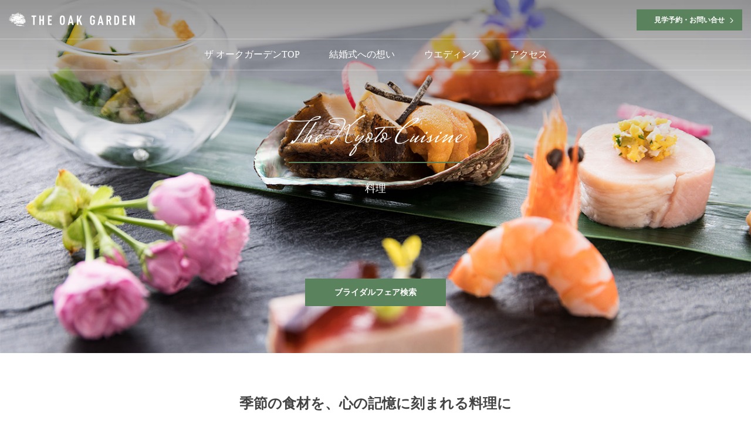

--- FILE ---
content_type: text/html
request_url: https://www.bridal-produce.co.jp/bridal/kyoto/theoakgarden/wedding/cuisine/
body_size: 76406
content:
<!DOCTYPE html>
<html lang="ja">
<head>
<meta charset="UTF-8">
<meta name="viewport" content="width=device-width,initial-scale=1,maximum-scale=1,user-scalable=no">
<meta name="format-detection" content="telephone=no">
<link rel="shortcut icon" type="image/x-icon" href="/bridal/kyoto/theoakgarden/common/img/favicon.ico">
<link rel="apple-touch-icon" href="/bridal/kyoto/theoakgarden/common/img/apple-touch-icon.png">
<title>料理｜【公式】ザ オークガーデン｜京都の結婚式場</title>
<meta name="description" content="鴨川沿いにあり、京都市役所前駅より徒歩2分の「ザ オークガーデン」の公式サイトです。天井高6Mの館内からは東山を望み、広く開放的なガーデンまでをすべて貸切りにした贅沢なウェディングが叶う。落ち着きがありながらも、まるでリゾートに訪れたような感覚でお過ごしいただけます。">
<meta name="keywords" content="ウエディング,ウェディング,サウンドホール,挙式,披露宴,披露宴会場,パーティ,パーティ会場,結婚式,結婚式,結婚式場,ブライダル,ブライダルフェア,ウエディングフェア,フォトウエディング,フォトウェディング,京都,京都結婚式,鴨川,鴨川結婚式,高瀬川,ゲストハウス,家族結婚式,一軒家ウエディング,リゾートウエディング,ブライダルフェア,ブライダル京都,ブライダルフェア京都,ウェディングドレス">
<!-- +OGP setting+ -->
<meta property="og:title" content="京都の結婚式場「ザ オーク ガーデン THE OAK GARDEN」">
<meta property="og:url" content="http://www.theoakgarden.jp">
<meta property="og:description" content="鴨川沿いにあり、京都市役所前駅より徒歩2分の「ザ オークガーデン」の公式サイトです。天井高6Mの館内からは東山を望み、広く開放的なガーデンまでをすべて貸切りにした贅沢なウェディングが叶う。落ち着きがありながらも、まるでリゾートに訪れたような感覚でお過ごしいただけます。">
<meta property="og:type" content="website">
<meta property="og:image" content="/common/img/OGP.jpg">
<meta property="og:site_name" content="京都の結婚式場・鴨川沿いの【ザ オーク ガーデン】">
<!-- +OGP setting+ -->
<!-- +javaScriptSetting+ -->
<!--[if lt IE 9]><script src="/bridal/kyoto/theoakgarden/common/js/html5shiv-printshiv.min.js"></script><![endif]-->
<link href="https://fonts.googleapis.com/css?family=Oranienbaum" rel="stylesheet" type="text/css"><link href="https://fonts.googleapis.com/css?family=Mrs+Saint+Delafield" rel="stylesheet"><link href="/bridal/common/css/swiper.css" rel="stylesheet"><link rel="stylesheet" href="/bridal/kyoto/theoakgarden/common/css/base.css"><link rel="stylesheet" href="/bridal/kyoto/theoakgarden/common/css/component.css"><link href="/bridal/common/css/common_neo.css" rel="stylesheet"><link rel="stylesheet" href="/bridal/common/css/remodal.css"><link rel="stylesheet" href="/bridal/common/css/remodal-default-theme.css"><link rel="stylesheet" href="/bridal/kyoto/theoakgarden/common/css/slider-pro.css"><link rel="stylesheet" href="/bridal/kyoto/theoakgarden/common/css/individual.css"><script src="/bridal/kyoto/theoakgarden/common/js/jquery-1.11.1.min.js" type="text/psajs" data-pagespeed-orig-index="0"></script>
<script src="/bridal/kyoto/theoakgarden/common/js/jquery.easing.1.3.js" type="text/psajs" data-pagespeed-orig-index="1"></script>
<script src="/bridal/kyoto/theoakgarden/common/js/jquery.cookie.js" type="text/psajs" data-pagespeed-orig-index="2"></script>
<script src="/bridal/common/js/swiper.js" charset="utf-8" type="text/psajs" data-pagespeed-orig-index="3"></script>
<script src="/bridal/kyoto/theoakgarden/common/js/common.js" type="text/psajs" data-pagespeed-orig-index="4"></script>
<script src="/bridal/common/js/common_neo.js" charset="utf-8" type="text/psajs" data-pagespeed-orig-index="5"></script>
<script src="/bridal/common/js/remodal.min.js" type="text/psajs" data-pagespeed-orig-index="6"></script>
<script src="/bridal/kyoto/theoakgarden/common/js/party.js" type="text/psajs" data-pagespeed-orig-index="7"></script>
<script src="/bridal/kyoto/theoakgarden/common/js/jquery.sliderPro.min.js" type="text/psajs" data-pagespeed-orig-index="8"></script>
<!-- +javaScriptSetting+ -->
<!-- +styleSheetSetting+ -->
<!-- +styleSheetSetting+ -->
<!-- +googleAnalytics+ -->
<!-- Google tag (gtag.js) -->
<script async src="https://www.googletagmanager.com/gtag/js?id=G-B3YWXDHZL0" type="text/psajs" data-pagespeed-orig-index="9"></script>
<script type="text/psajs" data-pagespeed-orig-index="10">window.dataLayer=window.dataLayer||[];function gtag(){dataLayer.push(arguments);}gtag('js',new Date());gtag('config','G-B3YWXDHZL0');</script>
<!-- End Google tag (gtag.js) -->
<!-- Google Tag Manager -->
<script type="text/psajs" data-pagespeed-orig-index="11">(function(w,d,s,l,i){w[l]=w[l]||[];w[l].push({'gtm.start':new Date().getTime(),event:'gtm.js'});var f=d.getElementsByTagName(s)[0],j=d.createElement(s),dl=l!='dataLayer'?'&l='+l:'';j.async=true;j.src='https://www.googletagmanager.com/gtm.js?id='+i+dl;f.parentNode.insertBefore(j,f);})(window,document,'script','dataLayer','GTM-W8T3P9V');</script>
<!-- End Google Tag Manager -->
<!-- +googleAnalytics+ -->
</head>
<body data-pagespeed-onload="initialize()" onload="var elem=this;if (this==window) elem=document.body;elem.setAttribute('data-pagespeed-loaded', 1)"><noscript><meta HTTP-EQUIV="refresh" content="0;url='https://www.bridal-produce.co.jp/bridal/kyoto/theoakgarden/wedding/cuisine/?PageSpeed=noscript'" /><style><!--table,div,span,font,p{display:none} --></style><div style="display:block">Please click <a href="https://www.bridal-produce.co.jp/bridal/kyoto/theoakgarden/wedding/cuisine/?PageSpeed=noscript">here</a> if you are not redirected within a few seconds.</div></noscript>
<!-- Google Tag Manager (noscript) -->
<noscript><iframe src="https://www.googletagmanager.com/ns.html?id=GTM-W8T3P9V" height="0" width="0" style="display:none;visibility:hidden"></iframe></noscript>
<!-- End Google Tag Manager (noscript) -->
<svg class="inc_svg-logo">
<symbol id="headerLogo" viewBox="1.228 24.966 638.61 57.946">
<path d="M118.237,45.478v36.073h-6.614V45.478h-7.026v-5.964h20.724v5.964H118.237z"/>
<path d="M154.373,81.551V63.129h-8.208v18.422h-6.615V39.514h6.615v17.711h8.208V39.514h6.61v42.038
					L154.373,81.551L154.373,81.551z"/>
<path d="M178.696,81.551V39.514h17.656v5.964h-11.041v11.926h9.504v5.963h-9.504v12.221h11.041v5.964
					L178.696,81.551L178.696,81.551z"/>
<path d="M252.144,78.482c-1.771,2.007-4.131,3.544-8.146,3.544s-6.376-1.537-8.152-3.544
					c-3.125-3.542-3.067-9.682-3.067-17.948c0-8.265-0.058-14.406,3.067-17.951c1.775-2.007,4.137-3.543,8.152-3.543
					c4.016,0,6.375,1.536,8.146,3.543c3.131,3.544,3.073,9.683,3.073,17.951C255.217,68.801,255.274,74.94,252.144,78.482z
					 M247.185,46.598c-0.589-0.944-1.594-1.595-3.188-1.595s-2.542,0.651-3.132,1.595c-1.239,2.008-1.474,6.26-1.474,13.936
					c0,7.674,0.234,11.925,1.474,13.935c0.59,0.942,1.537,1.592,3.132,1.592c1.594,0,2.599-0.649,3.188-1.592
					c1.239-2.01,1.417-6.261,1.417-13.935C248.603,52.857,248.424,48.606,247.185,46.598z"/>
<path d="M288.631,81.551l-1.712-8.322h-9.738l-1.652,8.322h-6.968l10.333-42.038h6.433l10.213,42.038H288.631z
					 M282.081,49.669l-3.604,17.597h7.203L282.081,49.669z"/>
<path d="M326.657,81.551l-6.79-17.299l-3.187,6.494V81.55h-6.614V39.514h6.614v19.778l9.15-19.778h6.673
					l-8.443,17.419l9.741,24.618L326.657,81.551L326.657,81.551z"/>
<path d="M380.855,82.026c-4.011,0-6.375-1.537-8.146-3.544c-3.131-3.542-3.066-9.682-3.066-17.948
					c0-8.265-0.064-14.406,3.066-17.951c1.772-2.007,4.135-3.543,8.146-3.543c3.25,0,5.731,1.065,7.5,2.835
					c2.068,2.125,3.129,5.195,3.245,8.797h-6.61c-0.057-2.364-0.587-5.67-4.135-5.67c-1.593,0-2.536,0.65-3.125,1.594
					c-1.244,2.008-1.479,6.26-1.479,13.935s0.235,11.926,1.479,13.936c0.589,0.941,1.531,1.592,3.125,1.592
					c2.834,0,4.135-2.479,4.135-5.373v-6.553h-4.135V58.7h10.747v11.632C391.602,77.948,387.117,82.026,380.855,82.026z"/>
<path d="M423.898,81.551l-1.715-8.322h-9.739l-1.651,8.322h-6.969l10.333-42.038h6.435l10.212,42.038H423.898z
					 M417.346,49.669l-3.604,17.597h7.204L417.346,49.669z"/>
<path d="M459.976,81.551l-5.49-17.239h-3.717v17.239h-6.615V39.514h10.625c7.676,0,10.747,3.72,10.747,12.398
					c0,5.197-1.065,8.917-4.897,10.983l6.253,18.656L459.976,81.551L459.976,81.551z M454.84,45.478h-4.074v12.871h4.074
					c3.541,0,4.072-2.954,4.072-6.438C458.913,48.429,458.383,45.478,454.84,45.478z"/>
<path d="M498.293,78.068c-1.714,1.945-4.13,3.482-8.146,3.482h-10.687V39.514h10.687
					c4.016,0,6.432,1.536,8.146,3.484c3.13,3.483,3.073,9.447,3.073,17.536C501.367,68.622,501.423,74.584,498.293,78.068z
					 M493.337,47.189c-0.651-1.003-1.773-1.712-3.367-1.712h-3.894v30.11h3.894c1.594,0,2.716-0.707,3.367-1.712
					c1.236-1.948,1.416-6.08,1.416-13.401S494.574,49.137,493.337,47.189z"/>
<path d="M516.773,81.551V39.514h17.653v5.964h-11.039v11.926h9.505v5.963h-9.505v12.221h11.039v5.964
					L516.773,81.551L516.773,81.551z"/>
<path d="M566.131,81.551l-9.915-24.972v24.972h-6.615V39.514h5.901l9.864,24.974V39.514h6.609v42.038
					L566.131,81.551L566.131,81.551z"/>
</g>
<g>
<path d="M45.651,34.716C45.651,34.694,45.627,34.721,45.651,34.716L45.651,34.716z"/>
<path d="M48.135,87.099c0.14,0.089,0.348,0.279,0.517,0.279c-0.058-0.195-0.123-0.396-0.187-0.591
					C48.355,86.893,48.243,86.997,48.135,87.099z"/>
<path d="M54.201,87.092c0.084,0.208,0.221,0.305,0.392,0.287C54.606,86.923,54.478,86.826,54.201,87.092z"/>
<path d="M11.823,47.041c-0.618-0.059-0.95,0.701-1.319,1.164c-0.117-0.419-0.361-0.753-0.833-0.775
					c-0.042,0-0.173-0.668-0.206-0.757c-0.017,0.013-0.029,0.02-0.031,0.031c-0.088,0.082-0.156,0.176-0.213,0.281
					c-0.104-0.364-0.354-0.636-0.725-0.721c-0.018,0.352-0.417,0.723-0.188,1.065c0.055,0.078,0.179,0.615,0.289,0.638
					c0.577,0.125,0.594-0.049,0.738-0.539c0.307,0.111,0.647,0.156,0.674,0.526c-0.524,0.227-1.008,0.138-1.26,0.793
					c-0.173-0.282-0.56-0.379-0.827-0.173c0.049-0.394,0.218-0.897,0.112-1.287c-0.351-0.007-0.543,0.632-0.575,0.881
					C7.302,48.101,7.15,48.039,7,47.974c-0.08,0.581-0.225,0.715,0.35,0.954c-0.756,0.178-0.186,0.578-0.962,0.641
					c0.175,0.289,0.112,0.359,0.46,0.286c0.022,0.62,0.718,0.605,0.926,0.073c0.149-0.383-0.284-1.024-0.167-1.189
					c0.298,0.221,0.441-0.444,0.765,0.13c0.129,0.24,0.297,0.117,0.299,0.281c0.002,0.425-0.201,0.34-0.485,0.19
					c0.1,0.494,0.339,0.859,0.971,0.481c0.471-0.281,0.818-0.983,0.957-1.486c0.393,0.528,0.393,0.496-0.041,0.978
					c0.267,0.137,0.678,0.19,0.964,0.072c0.523-0.218,0.367-0.221,0.998-0.122c0.422,0.064,1.052,0.086,0.917-0.439
					c-0.077-0.313-0.154-0.41-0.46-0.281c-0.169-0.313,0.065-0.487,0.256-0.697c0.026,0.072,0.473,1.02,0.671,0.648
					c0.292-0.541-0.219-0.753,0.553-0.847c-0.194-0.191,0.473-0.576,0.561-0.8c0.127,0.084,0.28,0.527,0.482,0.37
					c0.257-0.207-0.035-0.484-0.26-0.562c-0.327-0.105-0.199-0.024-0.464-0.212c-0.536-0.384,0.54-0.533,0.042-0.94
					c-0.662-0.547-0.737,0.588-0.531,1.05c0.21,0.481-0.102,0.378-0.23,0.485c-0.328-0.01-0.386,0.479-0.567,0.642
					c-0.169-0.179,0.073-0.339,0.189-0.508C12.74,47.13,12.28,47.086,11.823,47.041z M11.309,48.032
					c0.056,0.068,0.103,0.146,0.136,0.227C10.978,48.438,10.771,48.231,11.309,48.032z"/>
<polygon points="45.585,28.084 45.585,28.084 45.586,28.081 				"/>
<path d="M44.778,28.267L44.778,28.267C44.772,28.267,44.772,28.267,44.778,28.267z"/>
<path d="M44.778,28.267c0.592,0.02-0.07,0.469-0.146,0.644c-0.155,0.378-0.292,0.595,0.08,0.822
					c0.467,0.276,0.319,0.284,0.188,0.748c0.376,0.128,0.177-1.045,0.955-0.694c0.676,0.301-0.194,0.711,0.483,0.979
					c-0.489,0.323,0.456,0.458,0.589,0.458c0.092-0.267,0.064-0.502-0.145-0.705c-0.326-0.313-0.275-0.476-0.452-0.88
					c0.794,0.314,1.064-0.479,0.463-0.938c0.316,0.053,0.286,0.45,0.524,0.089c0.072,0.365,0.201,0.403,0.392,0.115
					c0.338-0.279,0.366-0.101,0.703,0.121c-0.031-0.431-0.227-0.635,0.245-0.706c0.198-0.032,0.198-0.101,0.156-0.277
					c-0.099,0.129-0.193,0.14-0.275,0.033c0.091-0.162,0.379-0.492,0.301-0.672c-0.311,0.312-0.623,0.627-0.93,0.94
					c-0.351,0.355-0.326,0.293-0.677,0.018c-0.197-0.154-0.025-0.196-0.025-0.437c-0.004-0.354-0.48-0.278-0.48-0.547
					c0.232,0.15,0.366,0.124,0.401-0.071c-0.577-0.302-0.697-0.196-0.955,0.352c-0.406-1.346-0.464-0.625-0.698,0.335
					c-0.111-0.162-0.22-0.322-0.33-0.486c-0.025,0.369-0.132,0.583-0.551,0.51C44.641,28.113,44.702,28.2,44.778,28.267
					C45.129,28.28,44.813,28.269,44.778,28.267z M46.415,27.925c0.312,0.051,0.074,0.615-0.163,0.625
					C46.306,28.342,46.364,28.133,46.415,27.925z M45.9,28.988C45.881,28.84,45.912,28.773,45.9,28.988L45.9,28.988z M45.585,28.084
					c0.035-0.042,0.012-0.019,0.002-0.002c0.075-0.096,0.15-0.189,0.226-0.283c0.05,0.234,0.101,0.463,0.149,0.698
					C45.758,28.388,45.393,28.344,45.585,28.084C45.585,28.089,45.581,28.091,45.585,28.084z"/>
<path d="M46.415,27.925C46.364,28.131,46.456,27.931,46.415,27.925L46.415,27.925z"/>
<path d="M45.9,28.988C45.903,28.944,45.893,28.944,45.9,28.988L45.9,28.988z"/>
<path d="M44.141,33.214C44.148,33.18,44.117,33.219,44.141,33.214L44.141,33.214z"/>
<path d="M15.37,68.897c0.037,0.181,0.069,0.365,0.102,0.545c-0.411-0.056-0.374-0.156-0.551,0.301
					c-0.281-0.094,0.03-0.625,0.104-0.869c-0.256,0.189-0.507,0.377-0.761,0.563c0.102-0.493,0.266-0.6-0.162-0.918
					c0.51-0.46,0.039-0.957-0.529-0.694c-0.797,0.375,0.558,0.565,0.195,0.953c-0.406-0.388-1.104-0.097-1.345,0.328
					c0.374,0.15,0.43,0.418,0.706,0.667c0.57,0.521,0.227,1.07-0.356,1.17c0.087,0.176,0.179,0.349,0.271,0.525
					c0.229-0.359,0.775-0.57,0.608-1.067c-0.196-0.593,0.467-0.885,0.548-0.351c-0.205,0.438,0.032,1.017,0.544,1.078
					c0.528,0.063,0.404-0.92,0.075-1.103c0.128-0.05,0.876,0.003,0.871-0.307C15.683,69.551,15.556,68.833,15.37,68.897z"/>
<path d="M20.471,44.032c-0.022-0.353-0.869-0.763-1.165-0.889c-0.171,0.585-1.005,2.163-0.546,2.604
					c0.232-0.276,0.437-0.424,0.459-0.791C19.837,45.081,20.521,44.898,20.471,44.032z"/>
<path d="M19.219,44.953C19.217,45.058,19.328,44.977,19.219,44.953L19.219,44.953z"/>
<path d="M64.776,41.398C64.771,41.402,64.751,41.423,64.776,41.398L64.776,41.398z"/>
<path d="M22.301,31.735C22.188,31.817,22.434,31.885,22.301,31.735L22.301,31.735z"/>
<path d="M22.301,31.735c0.91,1.01,0.249-0.299,0.018-0.823c0.753,0.373,0.07-0.356,0.036-0.511
					c-0.236,0.575-0.815,0.957-0.469,1.644C22.022,31.943,22.161,31.839,22.301,31.735z"/>
<path d="M64.782,44.18c-0.082,0.627,0.595,0.587,0.969,0.675c0.716,0.168,0.741-0.035,0.822-0.616
					c-0.242,0.148-0.428,0.276-0.646,0.446c0.022-0.142,0.044-0.284,0.065-0.426C66.1,44.168,64.875,43.453,64.782,44.18z"/>
<path d="M66.59,44.735C66.606,44.715,66.583,44.733,66.59,44.735L66.59,44.735z"/>
<path d="M37.978,85.042c0.168,0.285,0.337,0.673,0.73,0.666c0.505,0-0.017-0.934-0.079-1.098
					C38.539,84.962,38.373,85.18,37.978,85.042z"/>
<polygon points="6.57,44.412 6.57,44.41 6.57,44.41 				"/>
<path d="M6.458,44.816c0.014-0.144,0.052-0.274,0.112-0.404c-0.017,0.021-0.028,0.039,0-0.002
					c0.043-0.063,0.021-0.028,0,0c0.132-0.185,0.352-0.219,0.359-0.486c0.007-0.147-0.165-0.801-0.459-0.527
					c-0.211,0.194,0.259,0.341,0.075,0.607C6.32,44.318,6.151,44.465,6.458,44.816z"/>
<path d="M3.719,49.387c0.01-0.018,0.026-0.035,0.041-0.049C3.745,49.35,3.735,49.365,3.719,49.387z"/>
<path d="M4.349,49.91c-0.491,0.033-0.395,0.082-0.546,0.497c0.223-0.047,0.66-0.259,0.701,0.102
					c0.253-0.121,0.414-0.301,0.416-0.58c0-0.025,0-0.053-0.002-0.081c-0.206,0.217-0.552,0.179-0.336-0.072
					c0.165-0.185,0.772,0.066,0.964-0.523c0.307-0.954-1.16-0.818-0.969,0.201c-0.15-0.199-0.617-0.352-0.817-0.116
					C3.942,49.19,4.317,49.793,4.349,49.91z"/>
<path d="M4.499,50.52c-0.003-0.003-0.003-0.003-0.005-0.007c0.002,0.004,0.002,0.007,0.002,0.007
					c0.003,0.003,0.003,0.003,0.003,0.003c0.007,0.005,0.009,0.005,0,0c0.002,0,0.007,0,0.007-0.015
					C4.499,50.512,4.496,50.517,4.499,50.52z"/>
<path d="M7.362,44.269c0.208-0.137,0.396-0.302,0.591-0.459c-0.14-0.13-0.279-0.259-0.416-0.386
					C7.531,43.428,7.017,44.489,7.362,44.269z"/>
<path d="M7.362,44.269C7.347,44.279,7.544,44.152,7.362,44.269L7.362,44.269z"/>
<path d="M23.792,32.851c0.381-0.04,0.309-0.263,0.302-0.538c-0.16-0.059-0.319-0.12-0.478-0.181
					c0.031,0.172,0.057,0.343,0.084,0.515C23.193,32.355,23.209,32.917,23.792,32.851z"/>
<path d="M29.583,33.178C29.814,33.486,29.477,33.036,29.583,33.178L29.583,33.178z"/>
<path d="M29.522,34.142c0.217-0.299,0.296-0.651,0.06-0.965c-0.123-0.125-0.258-0.232-0.417-0.316
					C29.282,33.286,29.407,33.713,29.522,34.142z"/>
<path d="M5.873,56.415C5.869,56.422,5.869,56.419,5.873,56.415L5.873,56.415z"/>
<path d="M45.585,26.905c-0.249-0.095-0.496-0.19-0.742-0.289c-0.028,0.182-0.021,0.363,0.022,0.536
					C45.027,27.476,45.479,27.01,45.585,26.905z"/>
<path d="M44.863,27.152C44.794,27.02,44.9,27.224,44.863,27.152L44.863,27.152z"/>
<path d="M59.492,52.041c-0.15-0.007-0.191,0.157-0.136,0.324c0.133,0.393,0.455,0.574,0.838,0.358
					c0.135,0.134,0.13-0.512,0.126-0.493C60.053,52.284,59.96,51.757,59.492,52.041z"/>
<path d="M9.538,42.232C9.54,42.227,9.413,42.146,9.538,42.232L9.538,42.232z"/>
<path d="M8.411,42.671c-0.008,0.573,1.024,0.412,1.203,0.013c0.184,0.286,0.347,0.32,0.488,0.098
					c-0.012-0.012-0.558-0.565-0.564-0.549C9.176,41.986,8.417,42.126,8.411,42.671z"/>
<path d="M9.987,50.311c0.01-0.005,0.545,0.029,0.64-0.005c0.198-0.072,0.339-0.214,0.424-0.411
					c-0.229-0.125-0.56-0.513-0.838-0.405C9.798,49.651,9.576,50.035,9.987,50.311z"/>
<path d="M8.755,64.627C8.773,64.58,8.717,64.456,8.755,64.627L8.755,64.627z"/>
<path d="M8.755,64.627c-0.126-0.534-0.413-0.442-0.673-0.508c0.143,0.375-0.297,0.528-0.072,1.015
					c0.203,0.448,1.409,0.006,0.826-0.635C8.811,64.543,8.784,64.585,8.755,64.627z"/>
<path d="M56.123,32.948c0.226-0.238-0.191-0.588-0.373-0.701C55.635,32.661,55.783,32.679,56.123,32.948z"/>
<path d="M37.005,29.15C37.005,29.16,37.012,29.178,37.005,29.15c-0.005-0.125-0.058-0.154-0.156-0.09
					c0.033,0.206,0.071,0.414,0.103,0.619c0.251-0.139,0.81-0.55,0.083-0.339C37.024,29.277,37.015,29.213,37.005,29.15z"/>
<path d="M10.353,55.51C10.36,55.54,10.368,55.501,10.353,55.51L10.353,55.51z"/>
<path d="M10.7,54.723c-0.22,0.211-0.363,0.472-0.343,0.786C10.691,55.248,10.964,55.2,10.7,54.723z"/>
<path d="M43.689,85.762c0.268,0.214,0.344,0.419,0.583,0.149C44.013,85.719,43.931,85.466,43.689,85.762z"/>
<path d="M45.211,25.312c-0.326-0.09-0.41,0.539-0.515,0.816C44.992,26.243,45.105,25.568,45.211,25.312z"/>
<path d="M46.716,82.159c0.242-0.064,0.428-0.115,0.723-0.19C47.013,81.702,46.85,81.753,46.716,82.159z"/>
<path d="M16.288,42.136c-0.321,0.066-0.502-0.205-0.682,0.247C15.759,42.353,16.334,42.353,16.288,42.136z"/>
<path d="M7.987,54.383c-0.021,0.079-1.229,0.544-0.38,0.778c0.772,0.219,1.184-0.551,0.413-0.767
					C8.02,54.391,8.009,54.386,7.987,54.383z"/>
<path d="M35.777,29.495c0.496,0.319,0.319-0.425,0.846-0.236c-0.094-0.778,0.438-0.56,0.643-1.028
					c0.292-0.66-0.838-0.107-0.843-0.107c-0.029-0.342-0.149-0.425-0.44-0.36c-0.625,0.14-0.189,0.659-0.294,1.023
					c-0.36-0.432-0.789-0.075-1.221-0.145c0.077,0.06,0.149,0.122,0.225,0.181C34.649,29.373,35.514,29.329,35.777,29.495z"/>
<path d="M34.693,28.823C34.625,28.766,34.684,28.899,34.693,28.823L34.693,28.823z"/>
<path d="M37.146,36.644c-0.29,0.096-0.101,0.558,0.028,0.731C37.45,37.108,37.296,36.991,37.146,36.644z"/>
<path d="M43.641,40.926c0.193-0.049,0.316-0.505,0.161-0.634c-0.116,0.06-0.203,0.146-0.277,0.25
					c0.007-0.025,0.012-0.047,0,0c-0.013,0.063-0.01,0.03,0,0C43.533,40.678,43.571,40.808,43.641,40.926z"/>
<path d="M68.419,67.471c-0.005-0.043-0.005-0.064-0.01-0.076C68.414,67.427,68.426,67.584,68.419,67.471z"/>
<path d="M68.419,67.471c0.064,0.183,0.164,0.339,0.299,0.473c0.373-0.137,0.167-0.491,0.129-0.831
					C68.617,67.088,68.397,67.214,68.419,67.471z"/>
<path d="M68.409,67.394C68.409,67.389,68.409,67.389,68.409,67.394L68.409,67.394z"/>
<path d="M26.145,76.388C26.133,76.195,26.119,76.005,26.145,76.388C26.174,76.771,26.159,76.58,26.145,76.388
					c0.063,0.837,1.116,0.161,1.079-0.423C27.165,74.958,26.095,75.623,26.145,76.388z"/>
<path d="M6.99,61.309c-0.019,0.05-0.033,0.094-0.043,0.112C6.956,61.408,6.967,61.375,6.99,61.309
					C7.072,61.103,7.035,61.207,6.99,61.309c0.304-0.78-0.633-0.792,0.335-1.045c-0.041,0.315-0.058,0.809-0.007,1.131
					c0.068,0.457,0.742,0.436,1.077,0.489c0.496,0.08,0.688,0.272,0.852-0.237c0.467,0,0.928,0,1.394,0
					c-0.126-0.652-0.426,0.023-0.822-0.46C9.48,60.77,9.561,60.052,9.71,59.59c0.055,0.089,0.109,0.174,0.167,0.267
					c0.034-0.253,0.077-0.505,0.114-0.756c-0.198,0.074-0.314,0.225-0.45,0.014c0.146-0.065,0.286-0.129,0.433-0.195
					c-0.29-0.119-0.52-0.177-0.766-0.321c0.459,0.194,0.455-0.301,0.636-0.676c-0.668-0.023-1.213-0.401-1.652-0.873
					c0.148-0.164,0.607-0.477,0.502-0.769c-0.076-0.195-0.803-0.458-0.818-0.243c-0.407,0.048-0.27,0.8-0.318,1.072
					c-0.751-0.224-0.565,0.264-0.793,0.798c-0.305-0.466-1.623-0.41-1.419,0.293c-0.493-0.028-0.581-0.539-1.233-0.281
					c-0.025-0.395,0.341-0.666,0.619-0.387c-0.377-0.376,0.732-0.819,0.683-0.877c-0.014-0.024-0.036-0.039-0.06-0.053
					c0.201-0.058,0.397-0.13,0.579-0.226c-0.015,0.012-0.042,0.028-0.061,0.038c0.012-0.005,0.025-0.015,0.061-0.038
					c0.021-0.009,0.014-0.006,0,0c0.287-0.178-0.131-0.513-0.392-0.365c-0.02-0.397-0.773-0.157-0.891,0.048
					c-0.344-0.835-1.233,0.178-0.874,0.773c0.246,0.408,0.85-0.157,0.91-0.446c-0.094-0.211-0.033-0.313,0.174-0.307
					c0.466-0.015,0.434,0.19,0.427,0.493c-0.302-0.083-0.881,0.2-0.846,0.513c-0.352-0.505-0.123,0.268-0.461,0.355
					c-0.406,0.097-0.309,0.369-0.357,0.682c-0.176-0.29-1.078-0.952-1.337-0.474c0.155-0.283,0.578,0.338,0.462,0.632
					c-0.22,0-0.928-0.097-0.998,0.128c-0.4,0.045-0.799,0.766-0.264,0.913c0.21,0.058,0.403-0.026,0.589-0.164
					c-0.208,0.664,0.201,1.785,0.411,0.438c0.164,0.329,0.706,0.364,1.012,0.308c-0.169,0.416-0.782,0.2-0.899,0.799
					c-0.099,0.516,0.807,0.289,0.959,0.011c0.379-0.704,0.79-1.217,0.967-1.963c0.143,0.141,0.302,0.16,0.374,0.345
					c0.113-0.274,0.507-0.086,0.433-0.507c0.369,0.329,0.915,0.436,0.898,1.036c-0.34-0.205-0.452,0.063-0.508,0.363
					c-0.042-0.123-0.093-0.241-0.137-0.369c-0.078,0.323-0.155,0.639-0.234,0.96c-0.022-0.49-0.409-0.597-0.829-0.649
					c-0.053,0.381-0.046,1.365,0.584,1.178c0.15-0.047,0.125-0.328,0.242-0.367c0.014-0.202,0.519,0.076,0.722,0.034
					C5.5,61.631,6.615,62.282,6.99,61.309z M8.411,58.038c0.165,0.032,0.179,0.085,0.146,0.12c0.114,0.215,0.045,0.675,0.083,0.895
					C8.02,58.792,8.225,58.664,8.411,58.038z M7.681,58.283c0.111,0.009,0.165,0.926-0.111,0.901
					C7.605,58.882,7.642,58.584,7.681,58.283z M3.936,59.138c-0.149,0.053-0.228,0.158-0.25,0.313
					c-0.165-0.724-0.919-0.153-1.199,0.132c0.05-0.287,0.151-0.526,0.07-0.828c-0.012,0-0.02,0.005-0.024,0.005
					c0.106-0.1,0.215-0.191,0.321-0.249c-0.025,0.268,0.22,0.728,0.515,0.475c0.189-0.166,0.558-1.104,0.802-0.698
					C3.815,58.435,3.538,58.819,3.936,59.138z M6.276,58.797c-0.101-0.256,0.022-0.328,0.366-0.228
					C6.518,58.645,6.397,58.721,6.276,58.797z"/>
<path d="M7.681,58.283C7.642,58.584,7.709,58.287,7.681,58.283L7.681,58.283z"/>
<path d="M8.557,58.156c-0.034-0.062-0.078-0.104-0.146-0.119C8.365,58.2,8.509,58.2,8.557,58.156z"/>
<path d="M6.948,61.421C6.946,61.43,6.946,61.43,6.948,61.421L6.948,61.421z"/>
<path d="M6.642,58.568C6.525,58.589,6.525,58.645,6.642,58.568L6.642,58.568z"/>
<path d="M12.773,69.749C13.015,69.912,12.773,69.686,12.773,69.749L12.773,69.749z"/>
<path d="M12.773,69.749c0-0.893-1.298-0.502-0.883,0.207c0.146,0.256,0.428,0.894,0.77,0.903
					C13.32,70.874,13.112,69.977,12.773,69.749z"/>
<path d="M18.378,68.372C18.576,68.418,18.441,68.213,18.378,68.372L18.378,68.372z"/>
<path d="M17.846,68.221C17.835,68.279,17.88,68.221,17.846,68.221L17.846,68.221z"/>
<path d="M18.378,68.372c0.007-0.022,0.215-0.782-0.041-0.608c-0.344,0.245-0.358-0.387-0.575-0.557
					c-0.563-0.421-0.704-0.401-0.838-1.157c-0.072-0.403-0.844-0.269-1.131-0.345c-0.401-0.441,0.405-1.282-0.575-1.134
					c-0.281,0.039-0.476,0.306-0.687,0.448c-0.241,0.161-0.479,0.236-0.323,0.59c-0.36-0.051-1.354,0.513-0.792,0.894
					c-0.415-0.026-0.141,0.887,0.055,1.045c0.567,0.46,0.883-0.234,0.617-0.742c0.377,0.006,0.956-0.102,0.833-0.606
					c0.174-0.192,0.114-0.217,0.551-0.275c-0.01,0.259-0.297,0.349-0.177,0.64c0.121,0.292,0.512,0.089,0.604,0.304
					c0.133,0.307-0.927,0.759-1.137,0.896c0.587,0.478,1.345,0.49,1.529,1.411c0.198,0.014,0.28-0.345,0.362-0.502
					c0.012,0.301-0.401,1.382,0.188,1.417c0.591,0.031,0.889-0.683,0.691-1.149c0.134,0.087,0.197,0.051,0.179-0.115
					C17.966,71.071,19.502,68.625,18.378,68.372z M17.808,68.389c0.014-0.054,0.027-0.11,0.038-0.169
					C18.059,68.219,17.971,68.351,17.808,68.389z"/>
<path d="M54.111,33.012C53.91,32.859,53.968,33.25,54.111,33.012L54.111,33.012z"/>
<path d="M52.305,32.877c-0.01-0.002-0.012-0.004-0.019-0.007C52.29,32.873,52.297,32.875,52.305,32.877z"/>
<path d="M53.44,31.301C53.512,31.406,53.649,31.203,53.44,31.301L53.44,31.301z"/>
<path d="M52.323,32.883c-0.012-0.003-0.016-0.006-0.018-0.006C52.308,32.877,52.311,32.88,52.323,32.883z"/>
<path d="M52.43,32.917c-0.03-0.009-0.076-0.023-0.107-0.034C52.347,32.89,52.381,32.901,52.43,32.917
					C52.483,32.935,52.469,32.927,52.43,32.917c0.36,0.113,0.766-0.249,1.008-0.455c0.094,0.138,0.186,0.277,0.28,0.415
					c-0.802,0,0.088,1.085-0.701,1.279c0.177,0.222,0.431,0.095,0.699,0.064c0.227,0.44,0.459,0.263,0.43-0.146
					c-0.035-0.475,0.639-0.702,0.888-1.071c-0.301-0.126-0.674-0.15-0.952-0.306c-0.633-0.344-0.06-0.657,0.113-0.957
					c0.229,0.483,1.055,0.721,1.118-0.059c0.051-0.655-1.215-0.078-0.836-1.058c0.208-0.544-0.084-0.918-0.599-0.762
					c-0.588,0.184-0.35,0.924-0.669,1.291c0-0.625-1.877-0.796-0.871,0.701C51.423,32.041,51.848,32.734,52.43,32.917z
					 M54.111,33.012c-0.154,0.249-0.302,0.492-0.452,0.737C53.57,33.445,53.565,32.589,54.111,33.012z M53.44,31.301
					c0.426-0.2,0.461,0.143,0.444,0.49c-0.439-0.377-0.307-0.089-0.502,0.439c-0.135-0.142-0.277-0.269-0.395-0.427
					C53.247,31.377,53.876,31.933,53.44,31.301z"/>
<path d="M52.288,32.87C52.273,32.868,52.275,32.868,52.288,32.87L52.288,32.87z"/>
<path d="M65.432,40.848c-0.009-0.015-0.017-0.028-0.033-0.04C65.411,40.817,65.423,40.833,65.432,40.848z"/>
<path d="M67.257,61.167C67.387,60.841,66.906,60.865,67.257,61.167L67.257,61.167z"/>
<path d="M47.915,73.429C48.057,73.269,47.821,73.288,47.915,73.429L47.915,73.429z"/>
<path d="M64.102,51.269C63.546,51.149,64.437,51.343,64.102,51.269L64.102,51.269z"/>
<path d="M68.144,52C67.928,51.84,67.967,52.059,68.144,52L68.144,52z"/>
<path d="M66.56,52.51C66.39,52.635,66.614,52.553,66.56,52.51L66.56,52.51z"/>
<path d="M68.914,70.285c0.012-0.02,0.024-0.044,0.037-0.063C68.948,70.217,68.887,70.28,68.914,70.285z"/>
<path d="M64.457,85.936L64.457,85.936L64.457,85.936z"/>
<path d="M17.18,37.278C17.252,37.236,17.115,37.29,17.18,37.278L17.18,37.278z"/>
<path d="M16.629,36.596C16.683,36.329,16.585,36.457,16.629,36.596L16.629,36.596z"/>
<path d="M72.11,67.222c0.015,0.017,0.027,0.03,0.039,0.044C72.137,67.253,72.125,67.235,72.11,67.222z"/>
<path d="M66.09,57.737C66.053,57.803,66.165,57.774,66.09,57.737L66.09,57.737z"/>
<path d="M65.523,65.114C65.483,64.442,65.384,65.134,65.523,65.114L65.523,65.114z"/>
<path d="M64.16,60.36L64.16,60.36L64.16,60.36z"/>
<path d="M76.108,69.135C75.942,69.218,76.103,69.141,76.108,69.135L76.108,69.135z"/>
<path d="M27.763,73.946C27.815,73.951,27.773,73.76,27.763,73.946L27.763,73.946z"/>
<path d="M45.479,71.575L45.479,71.575C45.462,71.62,45.418,71.72,45.479,71.575z"/>
<path d="M45.379,65.029C45.536,64.853,45.211,64.913,45.379,65.029L45.379,65.029z"/>
<path d="M12.046,43.526c0.014-0.016,0.021-0.027,0.036-0.041C12.067,43.494,12.06,43.51,12.046,43.526z"/>
<polygon points="71.854,68.456 71.854,68.456 71.854,68.452 				"/>
<path d="M14.204,40.525C14.232,40.554,14.221,40.523,14.204,40.525L14.204,40.525z"/>
<path d="M74.944,70.643C74.935,70.635,74.922,70.657,74.944,70.643L74.944,70.643z"/>
<path d="M61.96,58.803l0.004,0.002L61.96,58.803z"/>
<path d="M24.51,67.247C24.538,67.233,24.503,67.22,24.51,67.247L24.51,67.247z"/>
<path d="M44.245,69.208C44.239,69.247,44.335,69.207,44.245,69.208L44.245,69.208z"/>
<path d="M71.44,67.806C71.907,67.763,71.408,67.685,71.44,67.806L71.44,67.806z"/>
<path d="M51.002,35.234c0.01-0.007,0.015-0.012,0.01-0.009C51.004,35.227,51.004,35.231,51.002,35.234z"/>
<path d="M47.855,71.416C47.731,71.439,47.831,71.559,47.855,71.416L47.855,71.416z"/>
<path d="M59.122,36.388C59.16,36.391,59.12,36.341,59.122,36.388L59.122,36.388z"/>
<path d="M17.035,35.141C17.035,35.135,16.902,35.381,17.035,35.141L17.035,35.141z"/>
<path d="M49.98,36.064C49.925,36.041,49.819,36.165,49.98,36.064L49.98,36.064z"/>
<path d="M66.128,56.817C66.09,56.803,66.09,56.821,66.128,56.817L66.128,56.817z"/>
<path d="M64.817,60.24v-0.005V60.24z"/>
<path d="M67.117,57.201L67.117,57.201C67.107,57.186,67.107,57.192,67.117,57.201z"/>
<path d="M68.022,86.83C67.749,86.693,67.785,86.946,68.022,86.83L68.022,86.83z"/>
<path d="M77.597,69.611c0.125-0.016,0.401-0.056-0.005,0c-0.081,0.015-0.053,0.01,0,0
					c-0.261,0.048-0.501,0.132-0.736,0.262c0.214-0.478-0.15-1.536-0.729-0.767c0.005-0.337-1.11-0.646-1.434-0.678
					c-0.626-0.065-1.204-0.725-1.739-0.746c0.158-0.024,0.787-0.36,0.813-0.397c0.063,0.324,0.35,0.828,0.74,0.646
					c0.594-0.275,0.141-1.523,0.033-1.989c0.314-0.034,0.718-0.229,0.86,0.097c0.076,0.174,0.227,0.458,0.104,0.621
					c-0.21,0.272-0.259,0.584-0.175,0.927c0.323,1.288,1.807-0.023,0.756-0.7c0.112-0.084,0.131-0.2,0.186-0.321
					c0.277,0.041,0.089,1.195,0.952,0.941c0.668-0.197-0.11-1.104-0.127-1.277c0.429-0.114,1.225-0.034,0.975-0.788
					c-0.11-0.338-0.878-0.529-1.171-0.649c0.336-0.078,0.217-0.383,0.343-0.583c-0.234,0.355-1.121-0.005-1.108-0.043
					c-0.004,0.014,0.076,0.148,0.115,0.205c-0.254-0.128-0.359-0.435-0.5-0.665c0.23,0.177,2.334,0.976,1.824-0.089
					c-0.387-0.802-1.758,0.023-1.927-0.846c0.58-0.277,0.802-0.822,0.694-1.42c-0.109-0.605-0.54-0.191-0.837-0.139
					c0.455-0.085,0.51,0.349,0.643,0.689c-0.604-0.252-1.981,0.104-2.174-0.795c0.312,0.104,0.623,0.205,0.933,0.311
					c-0.185-0.747,0.265-0.177,0.706-0.575c0.244-0.219-0.002-0.528-0.187-0.674c-0.279-0.22-0.618-0.247-0.924-0.056
					c-0.365-0.117-0.368-0.526-0.442-0.845c0.428,0,0.604,0.52,1.097,0.375c0.285-0.087,0.266-0.745,0.174-0.95
					c-0.112-0.252-0.371-0.256-0.512-0.438c0.081-0.64-0.402-0.732-0.837-0.425c0.16-0.112,0.409,0.089,0.475,0.214
					c-0.239-0.044-1.142-0.256-0.642-0.723c0.191-0.181,1.104,0.121,1.266,0.225c0.261,0.166,1.029,0.102,1.081-0.292
					c0.058-0.425-0.206-0.134,0.036-0.571c0.081-0.141,0.126-0.463-0.024-0.586c0.102,0.081-0.386,0.781-0.751,0.268
					c-0.273-0.387-0.826-0.947-0.577-0.032c-0.536-0.298,0.279-0.601-0.244-0.815c-0.493-0.196-1.326-0.297-1.22,0.518
					c-0.268-0.296-0.625-0.276-0.737-0.657c1.587,0.345,0.619-1.231,0.065-0.909c0.012-0.752-0.496-0.369-0.85-0.302
					c0.277-0.052,0.455,0.078,0.536,0.358c0.09,0.313,0.029,0.338-0.297,0.338c-0.452,0-0.333,0.358-0.397,0.747
					c-0.377-0.125-0.266-0.128-0.56-0.369c-0.23-0.186-0.618,0.061-0.876,0.076c0.072-0.401,0.263-0.526,0.297-0.991
					c0.037-0.424-0.463-0.396-0.236-0.729c0.379,1.03,2.039,0.194,0.974-0.443c0.276-0.085,0.622-0.605,0.315-0.857
					c0.278,0.231-0.737,0.5-0.558,0.757c-0.184-0.04-0.03-0.077-0.203-0.137c0.606-0.232,0.61-0.799,0.401-1.257
					c-0.344-0.739,0.359-0.396,0.211-1.138c-0.191-1.017-1.745-0.092-0.694,0.524c-0.438-0.068-1.095-0.629-1.542-0.189
					c0.184-0.271,0.545-1.485-0.099-1.249c-0.637,0.233-1.195,0.866-0.364,1.328c-0.187,0.087-0.326,0.5-0.443,0.669
					c-0.273-0.36-0.423-1.063-0.842-1.275c-0.212-0.104-0.904,0.617-0.904,0.374c-0.038,0.1-0.326,0.8-0.364,0.83
					c-0.043-0.11-0.18-1.137-0.167-1.129c-0.146-0.082-0.426-0.021-0.555,0.014c-0.153-0.184-0.399-0.495-0.671-0.509
					c-0.167-0.012-0.321,0.038-0.44,0.151c-0.263,0.254-0.237,0.033-0.592,0.036c0.067-0.268-0.2-0.662-0.471-0.724
					c-0.025-0.43,0.698-0.042,0.672-0.439c0.055,0.065,0.263,0.731,0.316,0.707c0.21-0.104,0.131-0.785-0.009-0.931
					c0.173-0.035,0.839,0.431,0.85,0.415c0.111-0.198-0.333-0.707-0.52-0.758c0.613-0.182-1.048-0.527-0.067-1.011
					c0.431-0.217,0.316-0.887-0.17-1.023c-0.01,0.179-0.047,0.354-0.117,0.52c-0.147-0.172-0.164-0.553-0.102-0.756
					c0.058-0.135,0.171-0.175,0.34-0.122c0.458,0.019,0.17,0.214,0.567-0.126c-0.197,0.712,0.261,0.914,0.885,0.936
					c-0.075,0.052-0.87,0.342-0.812,0.506c0.149,0.413-0.527,0.295-0.376,0.592c0.099,0.186,0.882,0.012,1.215,0.241
					c-1.109,0.84,0.944,2.293,0.745,0.672c0.221,0.124,0.475,0.35,0.714,0.402c0.466,0.104,0.945-0.314,0.594-0.735
					c-0.496-0.601-0.788-0.221-1.386-0.41c0.012,0.086,0.012,0.174,0.024,0.256c-0.061-0.132-0.122-0.266-0.182-0.4
					c0.607,0.045,0.875-0.979,1.354,0.208c0.129,0.321,1.168,0.653,1.565,0.626c0.076-0.342-0.505-0.649-0.743-0.733
					c0.66-0.022,0.055-0.741-0.177-0.884c0.372-0.263,0.663-0.43,1.094-0.576c-0.152,0.396-0.406,0.561-0.371,1.03
					c0.025,0.357,0.646,1.194,1.015,0.656c0.29-0.412,0.046-1.043-0.381-1.231c-0.57-0.255,0.451-1.021,0.694-1.12
					c-0.268,0.701,0.201,1.576,0.781,1.962c0.843,0.559,1.597-0.772,0.408-0.969c0.491-0.617-0.673-1.194-1.118-1.361
					c-0.012,0.07-0.021,0.134-0.033,0.202c-0.179-0.385,0.369-0.372,0.642-0.661c0.225-0.238,0.318-0.424,0.012-0.547
					c0.304-0.063,0.703-0.601,0.371-0.875c0.309,0.254-0.88,0.483-0.498,0.826c-0.145-0.059-0.299-0.098-0.454-0.122
					c0.041-0.21,0.045-0.512-0.162-0.653c-0.29-0.193-0.431,0.108-0.667,0.151c0.307-0.056,0.457,0.104,0.548,0.401
					c-0.216-0.162-0.525-0.317-0.802-0.271c-0.279,0.042-0.414,0.321-0.108,0.426c0.831,0.284,0.34,0.224,0.631,0.941
					c-0.246,0.002-0.233-0.326-0.261-0.489c-0.45-0.07-0.505-0.084-0.725-0.487c-0.294,0.237-0.625,0.148-0.778,0.494
					c-0.11,0.094-0.12,0.194-0.031,0.306c0.208,0.355-0.048,0.331-0.349,0.523c0.078-0.766,0.012-1.172-0.829-1.19
					c-0.226-0.005-0.9,0.503-0.507,0.689c0.557,0.261,0.057,0.649,0.742,0.792c-0.045,0.397-0.805,0.293-1.054,0.108
					c-0.417-0.317-0.226-0.863-0.934-0.579c0.301-1.234-1.656-0.738-0.837,0.087c-0.277,0.111-0.656-0.366-0.881-0.476
					c-0.36-0.177-0.779-0.18-1.134-0.363c-0.025-0.017-0.053-0.034-0.075-0.052c0.507-0.248,0.66-0.364,1.191-0.198
					c0.308,0.094,0.543,0.277,0.88,0.252c0.076-0.313-0.787-0.863-0.972-1.167c0.694-0.145,0.208,0.548,0.804,0.605
					c0.335,0.028,0.522-0.567,0.454-0.807c0.448,0.09,0.892,0.188,1.334,0.287c0.076-0.382,0.498,0.48,0.56,0.542
					c0.413,0.388,0.888,0.307,0.838-0.414c0.268,0.015,0.301,0.817,0.94,0.629c0.397-0.115,0.222-0.982,0-1.169
					c0.055-0.026,0.682,0.395,1.063,0.279c0.829-0.253-0.119-0.901-0.389-1.133c2.333-0.817-1.234-1.869-0.486-0.099
					c-0.176,0.149,0.526,0.062,0.007,0.371c-0.324,0.199-1.928-0.662-1.771-0.902c0.288,0.396,0.848,0.407,0.914-0.136
					c0.246,0.479,0.967-0.408,0.569-0.735c0.237,0.2-0.54,0.552-0.569,0.595c-0.025-0.372-0.409-0.501-0.728-0.508
					c-0.341-0.01-0.074,0.422-0.601,0.417c0.082-0.136,0.135-0.429,0.011-0.575c0.087,0.148-0.316,0.415-0.359,0.43
					c-0.367,0.12-0.191,0.243-0.171,0.503c-0.201-0.099-0.404-0.199-0.602-0.297c0.112-0.139,0.192-0.458,0.062-0.626
					c0.108,0.201-0.576,0.517-0.601,0.556c-0.155,0.235,0.4,0.307,0.444,0.449c0.232,0.75-1.423,1.075-1.489,0.769
					c0.854,0.388,1.101-0.692,0.379-1.066c-0.29-0.15-0.614,0.008-0.927-0.075c0.033-0.564-0.024-1.284,0.313-1.333
					c-0.287,0.783,0.142,1.241,0.938,0.874c0.027,0.17,0.06,0.337,0.09,0.507c0.386-0.251,0.018-0.416,0.17-0.765
					c0.747,0.16,0.896-0.841,0.431-1.225c-0.251,0.257-0.633,0.382-0.621,0.796c-0.225-0.125-0.447-0.247-0.672-0.363
					c1.034-0.947-0.981-1.264-1.131-0.258c-0.138-0.257-0.49-0.577-0.788-0.377c-0.128-0.238,0.529-0.377,0.699-0.447
					c-0.086-0.219-0.388-0.165-0.596-0.193c0.099-0.087,0.172-0.192,0.218-0.315c0.523,0.622,0.728-0.146,1.224-0.176
					c-0.05,0.647,1.072,1.469,1.468,0.667c0.158-0.315-0.402-0.843-0.686-0.875c-0.184-0.019-0.574,0.143-0.701-0.062
					c0.476-0.317,1.261,0.304,1.499-0.68c0.143-0.585-0.877-0.477-1.127-0.224c-0.063-0.357-0.521-1.019-0.938-0.694
					c-0.329,0.255-0.123,0.751,0.028,1.048c-0.33,0.147-0.414,0.219-0.743,0.357c0.18-0.282,0.59-1.041,0.324-1.218
					c-0.012,0.045-0.015,0.234-0.089,0.25c-0.104-0.542-1.131,0.089-1.17,0.492c-0.128-0.757-0.603-0.673-1.222-1.042
					c0.021,0.119,0.128,0.327,0.021,0.411c-0.347-0.077-0.469-1.292-0.863-0.494c-0.191-0.721-1.275-0.728-1.833-0.653
					c0.126-0.122,0.336-0.035,0.336-0.259c0.301,0.314,0.974,0.318,1.292,0.018c0.671-0.632-0.305-1.194-0.856-0.793
					c0.053-0.438-0.264-0.803-0.691-0.521c-0.108-0.296-0.729-0.764-1.042-0.884c-0.128-0.049-1.029,0.009-0.684,0.291
					c0.215,0.177,0.866,0.379,1.141,0.421c-0.498,0.35-0.299,0.704-0.799,0.072c-0.342-0.429-0.528-0.144-0.665-0.625
					c-0.398,0.223-0.798,0.431-1.208,0.628c0.191,0.375,0.397-0.409,0.725,0.229c0.138-0.105,0.28-0.211,0.422-0.318
					c0.14,0.361-0.36,0.687,0.07,1.053c0.307,0.254,0.739,1.048,1.203,0.909c-0.364,0.155,0.543,0.747,0.591,0.918
					c0.132-0.225,0.438-0.147,0.679-0.248c0.125-0.045,0.22-0.333,0.35-0.35c0.378-0.05,0.503,0.092,0.336,0.484
					c-0.225,0.538-0.165,0.684-0.747,0.624c0.015-0.167,0.028-0.33,0.053-0.501c-0.232,0.431-0.283,0.34-0.068,0.689
					c0.144,0.236-0.202,0.487-0.231,0.706c0.447,0.042,0.143-0.422,0.688-0.567c0.477-0.128,0.389-0.033,0.367-0.485
					c0.058-0.019,0.752-0.318,0.838-0.213c0.244,0.301,0.004,0.75,0.485,0.848c-0.319,0.501-0.79-0.316-0.988-0.54
					c-0.244,0.209-0.319,0.264-0.448,0.546c-0.213,0.463-0.286,0.649-0.817,0.672c-0.56,0.025-0.736-0.649-0.976-1.052
					c0.29,0.021,0.041,0.385,0.459,0.141c0.217-0.13,0.449-0.595,0.193-0.808c0.177,0.148-0.376,0.619-0.62,0.437
					c-0.358-0.271-0.13-0.926-0.715-1.189c0.155,0.337,0.313,0.676,0.472,1.011c-0.635-0.26-0.829-0.848-1.022-1.447
					c-0.155-0.473-0.71-0.971-1.179-1.326c-0.149,0.331-0.433,0.609-0.301,1c0.229,0.676,0.63,0.427,0.679,1.167
					c-0.328-0.238-0.226-0.289-0.536,0.028c-0.201,0.202-0.524,0.102-0.554-0.191c-0.084-0.929-0.785-0.208-1.244,0.148
					c-0.159-0.274,1.114-1.399,0.019-1.291c-0.521,0.052-0.606-0.636-1.302-0.315c-0.181,0.087-0.055,0.467-0.025,0.56
					c0.099,0.196,0.259,0.298,0.481,0.302c-0.007,0.208,0.058,0.387,0.201,0.543c0.205,0.243,0.159,0.452,0.492,0.569
					c0.464,0.162,0.326,0.35,0.201,0.751c-0.265-0.007-0.376-0.452-0.504-0.664c-0.531,0.922-0.357,0.214-1.18,0.469
					c-0.267,0.082-0.451,0.32-0.541,0.573c-0.043,0.087-0.003,0.154,0.126,0.203c-0.149,0.199-0.288,0.4-0.431,0.602
					c-0.055-0.17-0.104-0.34-0.16-0.508c-0.147,0.388-0.407,1.476-1.043,1.208c0.175-0.258,0.347-0.518,0.52-0.777
					c-0.371-0.099-0.675-0.099-0.522-0.578c0.152-0.492,0.372-0.966,0.579-1.435c0.166,0.096-0.028,0.25,0.347,0.27
					c0.314,0.015,0.872-0.355,1.044-0.196c-0.16,0.051-0.619,0.124-0.718,0.288c0.316,0,0.539,0.076,0.794-0.16
					c0.214-0.197,0.056-0.645,0.123-0.712c0.43,0.201,0.451,0.525,0.197,0.886c0.162,0.05,0.321,0.104,0.476,0.153
					c-0.155-0.32,0.175-0.561,0.132-0.876c-0.026-0.189-0.883-0.712-0.768-0.841c-0.069,0.076-0.505,0.519-0.551,0.579
					c0.221-0.919-0.316-0.677-0.81-0.586c0.336-0.061,0.469,0.148,0.561,0.451c-0.203-0.171-0.479-0.321-0.755-0.335
					c-0.003-0.354,0.236-0.636,0.324-0.968c0.119-0.459,0.979,0.303,1.273-0.455c-0.05,0.181,0.943,0.425,1.043,0.648
					c0.277,0.637,0.462-0.661,0.483-0.762c0.07,0.101,0.144,0.201,0.215,0.305c0.085-0.271,0.763-0.86,0.374-1.186
					c0.063,0.054-0.094,0.311-0.113,0.328c-0.374,0.383-0.485,0.106-0.694-0.225c-0.341,0.251,0.568,0.887-0.346,0.271
					c0.042,0.246,0.249,0.4,0.146,0.661c-0.256-0.189-0.893-0.501-1.097-0.07c0.244-0.669-1.118-0.568-1.144-0.021
					c-0.247-0.088-0.131-0.639-0.548-0.473c-0.312-0.272-0.45-0.445-0.885-0.431c-0.215,0.004-0.56,0.116-0.697,0.307
					c-0.093,0.131,0.028,0.413,0.117,0.499c-0.133,0.27-0.271,0.541-0.404,0.809c-0.11-0.4-0.005-0.515-0.495-0.525
					c0.106-0.157,0.193-0.329,0.253-0.51c0.115-0.403-0.424-0.525,0.249-0.518c-0.204-0.432-0.422-0.559-0.874-0.693
					c0.215-0.061,0.606-0.516,0.409-0.74c-0.594-0.681-1.077,0.542-1.393-0.136c-0.278-0.603-0.972-0.431-1.403-0.146
					c-0.128,0.084-0.104,0.271-0.048,0.403c0.191,0.436,0.851,0.09,0.747,0.553c-0.826-0.806-2.056,0.494-1.06,0.758
					c-0.056,0.316-0.884-0.255-1.042-0.278c-0.251-0.046-0.969,0.292-1.113,0.511c-0.036-0.379-0.377-0.514-0.682-0.317
					c-0.096-0.328-0.676-0.337-0.938-0.403c-0.093,0.714,0.24,1.48,0.07,2.149c-0.058,0.232-0.275,0.352-0.446,0.134
					c-0.182-0.235-0.821-0.274-0.845-0.375c0.602-0.245,0.529-0.285,0.628-0.91c0.024-0.154,0.256-0.464,0.316-0.629
					c-0.383,0.187-0.768,0.373-1.153,0.56c0.123-0.428,0.187-0.865,0.452-1.133c0.411-0.408,0.275-0.756,0.695-0.224
					c0.145,0.184,0.59,0.502,0.775,0.173c0.213-0.385-0.107-0.757-0.03-1.114c0.219,0.244-0.046,1.015,0.423,1.129
					c0.447,0.104,1.176-0.725,1.47-1.01c-0.002,0-0.646-1.519-0.898-0.658c-0.094-0.125-0.222-0.192-0.377-0.215
					c0.165-0.331,0.115-0.385,0.039-0.717c0.112,0.078,0.223,0.156,0.334,0.236c0.077-0.789,0.949,0.136,1.333,0.478
					c-0.036,0.051-0.171-0.051-0.22-0.07c-0.235,0.61,0.196,1.629,0.983,1.361c0.477-0.161,0.232-0.518,0.104-0.851
					c-0.033-0.092,0.153-0.283,0.058-0.374c-0.204-0.198-0.312,0.072-0.519,0.039c0.009-0.101,0.042-1.13,0.323-0.706
					c0.442,0.673,0.292-0.15,0.193-0.549c0.442-0.054,0.469-0.015,0.43-0.465c-0.055-0.632,0.092-1.158,0.239-1.775
					c0.002,0-0.483,0.032-0.485,0.027c0.075,0.354,0.075,1.489-0.611,1.376c-0.278-0.043-0.577-0.382-0.797-0.542
					c-0.342-0.251-0.067-0.908,0.259-0.665c0-0.14,0-0.284,0-0.424c0.058,0.086,0.12,0.171,0.179,0.261
					c0.177-0.175,0.358-0.35,0.531-0.522c0.146,0.17,0.29,0.344,0.438,0.518c0-0.413,0.125-0.625-0.015-1.087
					c-0.104-0.343-0.036-0.492-0.415-0.589c-0.4-0.107-0.348-0.396-0.652-0.409c0.278,0.491-0.221,0.768-0.382,1.175
					c0.295-0.229,0.871-0.451,0.981,0.084c-0.351,0.068-0.754,0.322-1.079,0.522c-0.025-0.21,0.007-0.808-0.213-0.858
					c-0.148,0.332-0.292,0.66-0.435,0.995c0.292,0.128,0.253-0.397,0.543-0.261c-0.147,0.474-0.295,0.947-0.443,1.422
					c0.52,0.125,0.243,0.863,0.581,1.185c-0.376,0.125-0.657-0.541-0.611-0.835c-0.662-0.127-1.285,0.558-1.232,1.111
					c0.607,0.142,0.218,0.396-0.094,0.633c-0.206-0.313-0.404-0.627-0.6-0.944c-0.161,0.087-0.318,0.173-0.48,0.253
					c0.123,0.249,0.126,0.588,0.435,0.482c-0.167,0.153,0.182,0.55,0.34,0.675c-0.478,0.021-0.802,0.549-1.108,0.533
					c-0.821-0.044-0.691,0.713-0.346,1.189c-0.177-0.129-0.365,0.337-0.44,0.452c-0.043-0.232-0.082-0.471-0.122-0.703
					c-0.056,0.132-0.164,0.566-0.312,0.625c-0.38,0.147-0.359-0.539-0.814-0.015c-0.136-0.612,0.359-0.405,0.382-0.956
					c0.011-0.27-0.254-0.376-0.337-0.584c0.305,0.257,0.938-0.093,0.996-0.455c0.156-1.039-1.297-0.45-1.076,0.319
					c-0.174-0.224-1.261-0.903-1.352-0.248c-0.02,0.169,1.029,0.498,1.19,0.523c-0.217,0.154-0.401,0.405-0.259,0.687
					c-0.277,0.413-0.49,0.015-0.954,0.126c0.058-0.131,0.076-0.413-0.055-0.526c0.131,0.11-0.959,0.992-0.38,0.881
					c-0.223,0.44,0.173,0.449-0.002,0.851c-0.302-0.126-0.425-0.245-0.71-0.092c0.119-0.565,0.086-1.172-0.517-1.483
					c-0.143,0.238-0.247,0.522-0.266,0.802c-0.039-0.7-0.525-0.291-0.853-0.232c0.419-0.077,0.773,0.816,0.735,0.831
					c0.083-0.039,0.109-0.396,0.115-0.479c0.012,0.247,0.545,0.501,0.163,0.741c-0.39,0.241-0.433-0.478-0.486-0.277
					c-0.098-0.312-0.5-0.539-0.785-0.63c-0.362-0.118-0.234-0.309-0.526-0.546c-0.162,0.167-0.448,0.295-0.57,0.478
					c-0.277,0.433,0.256,0.676,0.163,0.911c-1-0.727-1.338,0.26-1.526,1.119c-0.163-0.115-0.33-0.233-0.491-0.349
					c0.061,0.358-0.208,0.292-0.445,0.324c0.366,0.304,0.592,0.451,0.524,0.939c0.399-0.182,0.773-0.392,1.081,0.064
					c-0.241,0.207-0.488,0.41-0.732,0.618c0.006-0.227-0.08-0.339-0.251-0.337c-0.186,0.74-0.889,0.334-0.99,0.82
					c-0.383-0.027-0.443,0.073-0.574-0.329c-0.078-0.222-0.123-0.35-0.149-0.42c0.299-0.361,0.203-1.082-0.163-1.24
					c0.05-0.256-0.048-0.568-0.245-0.749c-0.331-0.308-0.682,0.028-0.682-0.494c-0.291,0.06-0.347,0.463-0.675,0.466
					c-0.649,0.009-0.017-1.35-0.451-1.422c-0.086,0.19-0.131,0.567-0.374,0.536c0-0.441,0-0.884,0-1.326
					c-0.247,0.221-0.374,0.507-0.292,0.837c0.079,0.341-0.328,0.817-0.367,0.203c-0.194,0.099-0.385,0.192-0.574,0.289
					c0.054,0.05,0.336,0.26,0.368,0.323c-1.068,0.196,0.173,0.906,0.387,1.126c0.476,0.488,0.502,0.583,1.203,0.258
					c0,0.233,0,0.466,0,0.698c-0.35-0.323-0.55,0.01-0.831,0.289c0.026-0.14,0.055-0.279,0.082-0.418
					c-0.17,0.007-0.34,0.014-0.507,0.021c0.109-0.667-0.355-0.188-0.599-0.738c-0.239-0.526-0.021-0.789-0.785-0.618
					c0.256-0.31-0.408-0.659-0.703-0.41c-0.128-0.506-0.776-0.27-1.092-0.145c-0.207,0.088,0.12,0.383,0.196,0.442
					c0.349,0.276,0.349,0.175,0.557,0.521c0.089-0.207,0.135-0.327,0.333-0.254c-0.161,0.328-0.264,0.653-0.559,0.892
					c0.171-0.007,0.556-0.12,0.621,0.072c-0.115,0.044-0.19,0.129-0.221,0.253c-0.182,0.042-0.572,0.063-0.737,0.154
					c0.158-0.275-0.076-0.394-0.292-0.489c-0.014-0.04-0.038-0.083-0.083-0.131c-0.517-0.541,0.5-1.771-0.659-1.886
					c0.07-0.153,0.142-0.31,0.209-0.463c-0.42-0.055-0.405-0.087-0.458,0.334c-0.172-0.121-0.37-0.364-0.587-0.301
					c0.031,0.22,0.268,0.797,0.189,1.006c-0.165,0.42-0.976,0.242-1.211,0.004c0.62-0.452,0.227-1.009-0.457-0.825
					c1.004-0.695-0.469-1.844-0.655-0.695c-0.046,0.282,0.03,0.648,0.253,0.839c0.427,0.364-0.681,1.194-0.84,1.471
					c-0.316-0.475-0.505-0.475-0.974-0.758c0.226-0.135,0.227-0.241,0.007-0.321c0.326-0.161,0.558-1.002,0.045-1.087
					c-0.313-0.053-0.642,0.234-0.652,0.537c-0.024,0.512,0.261,0.456-0.401,0.456c0.128,0.412-0.1,0.441,0.093,0.833
					c0.165,0.327-0.249,0.322-0.271,0.707c-0.053,0.888,0.708,0.653,1.125,0.056c0.156,0.411-0.773,0.506-0.728,1.152
					c-0.234-0.206-0.548-0.279-0.83-0.123c-0.271,0.155-0.85-0.309-1.067,0.093c0.112-0.208,1.505,1.342,1.915,0.128
					c0.07,0.308,0.465,0.944,0.008,1.189c0.062-0.302-0.024-0.576-0.264-0.771c-0.191,0.196-1.196,1.305-0.264,1.227
					c-0.143,0.227-1.268,0.625-0.765,1.19c-0.488-0.247-0.518,1.712-0.572,1.856c-0.05-0.094-0.546-0.888-0.283-0.304
					c-0.259-0.137-0.877-0.01-0.831,0.395c-0.04-0.376,0.895,0.185,0.928-0.18c0.043,0.229,0.184,0.249,0.425,0.059
					c-0.147,0.23-0.563,0.504-0.526,0.828c0.038,0.366,0.384,0.251,0.588,0.39c-0.258-0.176-0.251-0.396-0.112-0.669
					c0.096,0.575,0.813,0.908,0.024,1.095c-0.423,0.1-0.479,0.493-0.191,0.78c-0.499,0.09-0.218-0.098-0.592-0.287
					c-0.173-0.086-0.541-0.104-0.648,0.103c0.172-0.324,0.948,0.733,0.94,0.938c-0.048,1.073-0.502,0.02-0.56-0.435
					c-0.026,0.367-0.141,0.404-0.353,0.113c-0.153-0.065-0.457-0.07-0.587,0.078c0.171-0.143,0.57,0.424,0.616,0.459
					c-0.39,0.184-0.374,0.599-0.576,0.857c-0.137-0.049-0.676-0.158-0.316-0.476c0.279-0.245,0.104-0.489,0.037-0.772
					c-0.081,0.154-0.323,0.256-0.312,0.458c0.012,0.226,0.212,0.421-0.201,0.348c0.223-0.608-0.528-1.084-1.054-1.004
					c0.067,0.277-0.02,0.507,0.038,0.773c-0.805-0.261,0.318-0.678-0.22-0.887c-0.237-0.092-0.573-0.131-0.747,0.101
					c-0.41,0.545,0.244,0.57,0.336,0.938c0.092,0.377,0.979-0.129,1.164,0.54c-0.28-0.048-0.304-0.077-0.513-0.235
					c-0.355,0.763,0.118-0.134-0.379,0.407c0.158-0.341-0.747-0.634-0.934-0.277c0.155-0.291,0.658,0.54,0.824,0.425
					c-0.286,0.447-0.256,1.006-0.149,1.508c0.196,0.939,1.263,1.105,0.963,0.063c-0.083-0.276-0.278-0.502-0.577-0.534
					c0.063-0.379,0.079-0.535,0.244-0.877c0.333-0.164,0.586,0.266,0.843,0.125c0.455-0.247-0.185-0.572,0.037-0.84
					c0.144,0.061,0.288,0.125,0.435,0.189c-0.636,0.257,0.31,0.48,0.471,0.547c-0.542,0.269-0.582,0.794,0.07,0.99
					c-0.137-0.039-0.184-0.298-0.159-0.405c0.113,0.207,0.386,0.486,0.273,0.72c0.412,0.027,0.827,0.053,1.239,0.077
					c0.048-0.215-0.029-0.32-0.237-0.325c-0.256-0.002-0.42-0.446-0.553-0.641c0.144,0.184,0.275,0.215,0.396,0.1
					c-0.144-0.257-0.263-0.513-0.465-0.701c0.267-0.02,0.475-0.165,0.563-0.419c0.134,0.137,0.288,0.225,0.476,0.271
					c-0.029-0.182-0.05-0.364-0.074-0.549c0.229,0.05,0.461,0.096,0.688,0.146c-0.15-0.371-0.303-0.743-0.457-1.112
					c0.28-0.44,0.533-0.035,0.775,0.175c0.177-0.331,0.146-0.382,0.525-0.318c0.191-0.438,0.272-0.634,0.239-1.056
					c-0.065-0.695-0.821-0.653-0.896-1.218c0.249,0,0.55-0.217,0.377,0.156c0.376-0.233,0.139,0.132,0.281,0.35
					c0.111,0.175,0.353,0.179,0.249-0.075c0.184,0.082,0.281-0.397,0.368-0.43c0.206,0.041,0.415,0.584,0.613,0.425
					c0.268-0.209-0.041-0.492-0.269-0.56c-0.443-0.136-0.294-0.168-0.543-0.575c0.1-0.12,0.23-0.108,0.39,0.031
					c0.142-0.173,0.287-0.345,0.433-0.516c-0.279-0.235-0.563-0.475-0.848-0.712c-0.024,0.341-0.428,1.287-0.5,0.457
					c-0.143,0.036-0.214,0.386-0.273,0.508c-0.266-0.105,0.052-0.552-0.285-0.568c-0.279-0.268-0.157-0.369-0.065-0.797
					c0.475,0.404,1.061-0.311,0.989-0.763c0.225-0.204,0.435-0.595,0.756-0.575c0.103,0.007,0.288-0.162,0.345-0.246
					c-0.025,0.136,0.247,0.985,0.548,0.641c0.153,0.169,0.02,0.153,0.304,0.322c0.096,0.597,0.337,0.203,0.577,0.491
					c0.114,0.135-0.958,0.466-0.297,1.12c-0.187-0.183,0.103-0.503,0.256-0.584c0.223,0.481,0.498-0.342,0.634,0.447
					c0.358-0.215,0.715-0.428,1.072-0.639c0.206,0.11,0.179,0.344,0.392,0.412c0.1,0.033,0.245-0.11,0.245-0.203
					c-0.159-0.472-0.636-0.4-0.271-1.029c0.166,0.187,0.414,0.318,0.675,0.306c-0.195,0.107-0.351,0.38-0.466,0.566
					c0.172,0.088,0.354,0.156,0.539,0.208c-0.065,0.236,0.07,0.419,0.256,0.548c0-0.166,0-0.328,0-0.492
					c0.468,0.077,0.271,0.419,0.271,0.85c0,0.837,0.091-0.037,0.164,0.801c-0.364,0-0.51,0.246-0.85,0.278
					c-0.41,0.034-0.518-0.313-0.903,0.002c0.063-0.231,0.406-0.169,0.556-0.452c0.227-0.424-0.273-0.736-0.134-1.054
					c-0.336-0.109-0.311-0.074-0.558-0.157c-0.028,0.559-0.399,0.73-0.035,1.312c-0.427-0.201-0.584,0.072-1.017-0.403
					c-0.251-0.275-0.819-0.736-0.952-0.19c-0.084,0.376-0.797,0.347-0.563,0.693c0.141,0.218,0.843,0.707,1.013,0.346
					c0.146,0.154,0.208,0.201,0.433,0.287c-0.166,0.128-0.142,0.253,0.065,0.37c-0.104,0.014-0.484-0.416-0.701-0.47
					c-0.014,0.221-0.084,0.568-0.331,0.6c-0.05-0.647-0.84-0.369-1.026,0.085c-0.337,0.803,0.811,0.765,1.005,0.193
					c0.312,0.148,0.62,1.219,1.056,0.313c0.002,0.175,0.104,0.474,0.341,0.459c0.204-0.012,0.157-0.538,0.173-0.654
					c0.072-0.545,0.518-0.278,0.518-0.796c0.357-0.196,0.87,0.227,1.254,0.424c-0.155,0.429-1.336-0.304-0.85,0.803
					c0.199,0.454,1.068,0.333,1.384,0.075c-0.164-0.058-0.327-0.096-0.5-0.105c0.376-0.306,0.625-0.165,0.94,0.105
					c-0.524-0.004-1.02,0.822-0.367,0.917c-0.179,0.12-0.007,0.651,0.096,0.906c-0.151-0.073,0.144,0.668,0.144,0.887
					c-0.355-0.096-0.872-0.788-0.23-0.914c-0.007-0.013-0.01-0.018-0.002-0.016c-0.163-0.167-0.933-0.576-0.933-0.051
					c0.554-0.051,0.191,0.253,0.253,0.66c0.034,0.245,0.056,0.474-0.246,0.537c-0.475-0.297,0.254-0.634-0.026-0.979
					c-0.208,0.196-0.421,0.39-0.635,0.587c0.123,0.1,0.242,0.201,0.365,0.302c-0.636,0.447-0.203-0.408-0.735-0.437
					c-0.069,0.327-0.108,0.575-0.104,0.919c0.104-0.111,0.251-0.355,0.426-0.163c0.722,0.786-0.299,0.425-0.432,0.234
					c-0.058,0.492-0.727,0.211-0.979,0.127c-0.796-0.275-0.751,0.194-1.104,0.698c-0.153,0.217-0.787,0.517-1.046,0.357
					c-0.449-0.277,0.258-0.85-0.184-1.161c-1.086-0.763-0.401,1.249-0.481,1.267c-0.095-0.174-0.129-0.227-0.226-0.403
					c-0.164,0.002-0.212,0.11-0.142,0.326c-0.216-0.01-0.499,0.01-0.655,0.195c-0.218,0.257,0.027,0.531,0.208,0.709
					c-0.208-0.212,0.146-0.531,0.301-0.608c-0.247,0.522-0.304,0.926-0.644,1.439c-0.188-0.253-0.393-0.961-0.7-0.303
					c-0.59,0.098-0.48,0.577-0.15,0.892c-0.144-0.134,0.017-0.423,0.122-0.508c0.058,0.158,0.146,0.298,0.266,0.422
					c-0.187,0.108-0.839,0.415-1.061,0.266c-0.288,0-0.374-0.575-0.675-0.139c-0.165,0.242-0.974,0.687-0.921,0.834
					c-0.306-0.079-0.826-0.3-0.711,0.213c-0.184-0.117-0.401-0.149-0.62-0.117c0.138,0.544-0.01,1.147-0.065,1.7
					c0.194-0.147,0.316-0.34,0.374-0.576c0.428,0.317-0.146,1.24-0.311,1.717c-0.075-0.658-0.533-0.245-0.848-0.189
					c0.379-0.071,0.84,0.645,0.49,0.688c-0.231-0.216-0.614-0.438-0.945-0.366c-0.526,0.11-0.149,0.41,0.119,0.484
					c0.489,0.125,1.176,0.927,1.667,0.547c0.203-0.159,0.215-0.543,0.228-0.777c0.004-0.071,0.007-0.141,0.004-0.214
					c-0.369-0.152-0.203-0.297-0.152-0.71c0.515-0.028,0.321,0.924,0.775,0.272c0.213,0.287,0.401,0.596,0.65,0.859
					c0.321,0.352-0.203,0.532,0.144,0.664c-0.104,0.074-0.217,0.131-0.34,0.176c-0.186-1.127-0.555,0.364-0.701,0.775
					c0.413-0.068,0.824-0.129,1.232-0.196c-0.12-0.078-0.241-0.153-0.364-0.234c0.28-0.1,0.57,0.227,0.531,0.502
					c-0.28,0.088-0.558,0.177-0.833,0.264c-0.544,0.178-0.43,0.205-0.518,0.715c-0.208-0.112-0.306-0.417-0.397-0.597
					c-0.316,0.362-0.278,0.396-0.682,0.629c-0.258-0.607,0.072-0.938,0.372-1.504c-0.392-0.048-0.522,0.451-0.713,0.71
					c-0.106-0.466,0.225-1.087-0.561-1.127c-0.605-0.032-0.612,0.327-0.422,0.854c0.089,0.244,0.244,0.513,0.492,0.621
					c0.012,0.156,0.469,0.044,0.59,0.341c0.106,0.265-0.19,0.46,0.132,0.657c0.405,0.248,0.509,0.034,0.904-0.221
					c0.171,0.114,0.144,0.261-0.09,0.433c0.191,0.029,0.29,0.135,0.297,0.313c-0.026,0.401-0.311,0.449-0.64,0.626
					c0.617,0.291-0.024,0.421,0.061,0.826c0.186-0.21,0.373-0.42,0.556-0.631c0.162,0.193-0.015,0.309-0.147,0.419
					c-0.198,0.158,0.088,0.334,0.085,0.54c-0.003,0.214-0.323,0.182-0.421,0.249c-0.155,0.105-0.125,0.326-0.213,0.466
					c0.316-0.252,0.582-0.073,0.864,0.101c0.378,0.228-0.034,0.592,0.033,0.906c0.526-0.629,0.769-1.563,1.799-1.185
					c-0.147,0.234-0.288,0.47-0.428,0.698c0.118,0.049,0.239,0.097,0.359,0.141c-0.644,0.229-0.56,0.116-0.828-0.501
					c-0.209,0.399-0.419,0.791-0.628,1.193c-0.307-0.263-0.85-0.349-1.135,0.025c-0.132,0.18,0.072,0.324-0.048,0.485
					c-0.146,0.201-0.474-0.296-0.563-0.396c0.159,0.251,0.154,0.593-0.06,0.813c-0.068-0.754-1.122-0.694-0.977,0.079
					c-0.384,0.04-0.226,0.045-0.502-0.04c0.101-0.128-0.397-0.255-0.477-0.275c-0.512-0.128-1.571,0.616-0.854,0.909
					c0.692,0.283,0.835-0.039,1.367-0.324c-0.118,0.258,0.098,0.465,0.259,0.623c-0.089-0.086-0.029-0.327,0.037-0.415
					c0.34-0.438,0.297,0.023,0.655,0.065c0.647,0.072,1.513-1.873,2.152-1.082c-0.179,0.067-0.358,0.13-0.537,0.199
					c0.203,0.136,0.406,0.268,0.604,0.404c-0.268,0.067-0.542,0.134-0.813,0.201c-1.022,0.258-0.05,0.031-0.424,0.364
					c-0.272,0.239-0.585,0.782-0.618,1.177c0.02,0.221,0.094,0.488,0.319,0.547c0.626,0.148,0.809-0.828,0.854-1.249
					c0.15,0.045,0.306,0.066,0.464,0.052c-0.162,0.269-0.307,0.685-0.174,0.996c0.106,0.254,0.388,0.302,0.431-0.002
					c0.028-0.232,0.415-2.205,0.805-1.28c-0.659,0.66,0.009,2.02,0.502,1.233c0.217-0.348,0.335-0.631,0.077-0.994
					c-0.086-0.121-0.208-0.402,0.014-0.434c-0.062,0.701,1.245,1.146,1.211,0.415c0.321,0.152,0.737,0.154,1.068,0.04
					c0.165-0.046,0.294-0.14,0.394-0.276c-0.03-0.045-0.067-0.091-0.1-0.137c-0.308-0.187-0.328-0.409-0.059-0.671
					c0.155,0.256,0.057,0.631,0.483,0.617c0.406-0.009,0.802,0.114,1.201,0.179c0.089-0.397,0.93-1.078,0.64-0.429
					c-0.379,0.841-0.069,0.773,0.643,1.232c-0.105,0.19-1.203-0.302-1.684,0.21c-0.543,0.571,0.361,1.085,0.761,0.599
					c0.08,0.329,0.114,1.275,0.478,1.244c0.483-0.038,0.177,0.316,0.481,0.56c0.411,0.334,0.413,0.278,0.509,0.876
					c0.507-0.028,1.055-0.291,1.165,0.275c0.227-0.349,0.201-0.349,0.595-0.227c-0.308-0.832-0.338-1.221,0.618-1.553
					c0.357-0.122,0.464-0.405,0.229-0.716c-0.422-0.552-0.448-0.613-0.369-1.365c-0.289,0.408-0.494-0.1-0.661-0.321
					c-0.375-0.492-0.544-1.006-0.01-1.329c0.067,0.377,0,0.519-0.122,0.873c0.719,0.095,0.9,0.003,0.893,0.678
					c0.209-0.378,0.727-1.403,1.217-0.646c-0.092,0.023-0.23,0.038-0.329,0.031c0.104,0.39,0.331,1.066,0.778,1.183
					c0.701,0.187,0.153-0.689,0.692-0.358c0-0.476,0.024-0.605,0.421-0.375c-0.304,0.12-0.369,0.465-0.089,0.686
					c0.497,0.405,1.043,0.243,1.523,0.071c-0.089-0.172-0.144-0.396-0.239-0.556c0.435,0.21,0.384,0.484,0.48,0.896
					c-0.369-0.132-0.456-0.308-0.664,0.037c-0.097,0.163-0.198,0.205-0.387,0.193c-0.319-0.025-0.524-0.025-0.811,0.141
					c-0.02,0.219-0.126,0.269-0.318,0.159c-0.16-0.018-0.314,0.009-0.462,0.073c-1.01,0.505,0.312,1.39,1.096,0.597
					c0.024,0.27-0.082,0.417-0.326,0.442c-0.138,0.087-0.223,0.213-0.256,0.375c-0.07,0.313-0.085,0.431-0.457,0.274
					c0.012,0.434,0.194,1.628,0.874,1.329c0.15-0.066,0.136-0.324,0.201-0.459c-0.171-0.249-0.134-0.409,0.104-0.475
					c0.34-0.263,0.132,0.046,0.512,0.077c-0.254,0.195-0.414,0.836-0.062,1.033c0.496,0.277,0.926-0.576,0.73-0.968
					c0.264-0.354,0.691-1.021,0.108-1.316c-0.28-0.146-1.108-0.092-0.696-0.737c0.736-1.162,1.778,1.647,2.27,0.576
					c0.083-0.18,0.116-0.438-0.054-0.59c-0.245-0.213-0.023-0.369,0.083-0.662c0.266-0.761,0.3-1.133,0.904-1.738
					c-0.01,0.05-0.098,0.223-0.125,0.271c0.389,0.104,1.026,0.213,1.374-0.064c0.244-0.196,0.196-0.509-0.076-0.616
					c0.117-0.08,0.55-0.631,0.578-0.616c-0.455-0.808,0.467-1.045,1.059-1.178c0.454-0.1,1.447-1.016,1.83-0.562
					c-0.493,0.082-0.734,0.44-0.771,0.923c0.167-0.101,0.493-0.07,0.553-0.304c0.112-0.47,0.401-0.749,0.734-1.148
					c-0.024,0.293,0.242,1,0.034,1.139c-0.302,0.201-0.28,0.263-0.388,0.596c-0.545-0.045-0.656-0.232-0.864,0.331
					c-0.226-0.019-0.312-0.741-0.372-0.952c-0.163,0.389-0.128,0.5-0.125,0.878c0,0.227-0.06,0.853-0.369,0.897
					c0-0.492,0.551-1.431-0.459-1.364c-0.71,0.048-0.521,0.657-0.172,1.128c-0.229-0.127-0.466-0.256-0.693-0.384
					c0.218,0.549-0.302,0.549-0.324,1.012c-0.031,0.63,0.728,0.906,0.962,0.246c0.612,0.492-0.161,0.589-0.115,1.043
					c0.04,0.42,0.667,0.134,0.874,0.071c0.009,0.79-1.184,0.33-1.266,1.24c-1.404-0.011-1.019,1.037-0.572,1.991
					c0.212-0.272,0.541-1.024,1.014-0.563c0.399,0.388-0.177,0.904-0.431,1.089c0.213,0,0.421,0,0.631,0
					c-0.184,0.674,0.312,0.609-0.123,1.301c-0.106,0.172-0.053,0.514-0.29,0.573c-0.408,0.104-0.284,0.424-0.319,0.898
					c-0.358-0.309-0.107-0.814-0.529-1.209c-0.085-0.084,0.58-1.266,0.655-1.495c-0.58,0.14-0.483-0.279-0.85-0.483
					c-0.15-0.087-0.688,0.166-0.908,0.199c-1.264,0.206-0.258,1.969,0.37,0.733c0.11,0.226,0.292,0.459,0.483,0.642
					c-1.112,0.205-1.5-0.114-2.004,1.063c-0.313-0.215-0.319-0.546-0.193-0.866c-0.287-0.026-1.256-0.283-1.48-0.048
					c-0.206-0.704-0.976-0.571-1.445-0.26c-0.713,0.476,1.035,0.744,1.288,0.71c-0.068,0.55-1.592-0.313-1.524,0.842
					c0.019,0.312,0.715,0.439,0.94,0.368c0.152-0.063,0.285-0.153,0.383-0.284c0.18,0.104,0.403,0.164,0.602,0.056
					c0.34-0.192,0.292-0.876,0.326-0.891c0.179,0.198,0.359,0.395,0.536,0.591c-0.199,0.213-0.445,0.514-0.297,0.83
					c-0.359,0.172-0.457,0.794-0.25,1.111c-0.311-0.118-1.141-0.05-1.114,0.435c0.021,0.422,0.501,0.504,0.836,0.518
					c0.563,0.014,0.522,0.234,0.955,0.614c-0.294-0.145-0.706-0.226-1.01-0.056c-0.269,0.155-0.538,0.694-0.138,0.857
					c0.808,0.33,0.875-0.207,1.519-0.405c-0.077-0.083-0.134-0.209-0.226-0.276c0.16,0.124,0.328,0.225,0.515,0.305
					c-0.024,0.258,0.038,0.529,0.146,0.77c0.256,0.558,0.491,0.382,0.862,0.478c0.189,0.05,0.314-0.022,0.377-0.209
					c0.558-0.011,0.376,0.09,0.575,0.531c0.114,0.252,0.285,0.478,0.544,0.601c0.452,0.218,0.404-0.132,0.551-0.481
					c0.64,0.324,0.81-0.285,1.386,0.192c0.646,0.53,1.587-0.5,0.641-0.817c0.292-0.277,0.601-0.241,0.974-0.25
					c-0.092-0.483-0.718-1.068-0.358-1.426c0.149-0.146,0.583-0.013,0.9-0.177c-0.108,0.289-0.203,0.289,0.105,0.35
					c-0.713,1.217,0.474,0.376,0.864,0.691c-0.894,0.68,0.661,1.47,0.608,0.382c-0.018-0.328-0.115-0.669,0.298-0.899
					c0.36-0.207,0.237-0.239,0.185-0.69c0.403-0.097,0.806-0.193,1.206-0.29c-0.126,1.695-0.146,3.384-0.289,5.077
					c-0.052,0.6,0.766,0.997,0.342,1.567c-0.058,0.076-0.102,0.46-0.121,0.513c-0.107,0.361-0.38,0.564-0.657,0.799
					c-0.266,0.229-0.575,0.387-0.88,0.563c-0.081-0.263-0.326-0.248-0.526-0.133c-0.307,0.175-0.647,0.293-0.999,0.312
					c-0.754,0.038-0.685-0.174-0.991,0.604c-0.285,0.721,1.045,0.802,1.568,0.775c0.879-0.049,1.879,0.292,2.78,0.354
					c-0.226-0.473,0.229-0.517,0.586-0.569c0.787-0.127,1.093,0.186,1.187,0.915c0.519-0.089,0.505-0.067,0.776,0.391
					c-0.207,0.055-0.415,0.111-0.621,0.167c0.07,0.226,0.14,0.456,0.21,0.687c0.309-0.309,0.582-0.789,1.072-0.59
					c0.388,0.157,0.69,0.617,1.158,0.513c-0.067-0.306-0.042-0.957-0.45-0.985c-0.22-0.012-1.191,0.1-1.275-0.198
					c-0.152-0.568,1.833-0.123,2.179-0.108c-0.041,0.244-0.087,0.49-0.126,0.732c0.326,0.147,1.29-0.268,1.646-0.351
					c0.555-0.133,1.247,0.097,1.8,0.198c0.336,0.061,1.01,0.457,1.345,0.319c0.327-0.138,0.673,0.89,0.781,1.102
					c0.091-0.183,0.179-0.359,0.272-0.535c0.382,0.12,0.765,0.24,1.146,0.363c0.275-0.532,0.181-0.095,0.615-0.163
					c0.137-0.021,0.374-0.075,0.483,0.063c0.486,0.59,0.215,0.73,1.202,0.683c0.914-0.042,0.936-0.162,1.338-0.941
					c0.088,0.07,0.179,0.146,0.271,0.219c0.078-0.139,0.159-0.273,0.237-0.411c0.15,0.277,0.304,0.557,0.452,0.833
					c-0.147,0.08-0.403,0.111-0.34,0.306c0.86-0.411,1.804-0.33,2.681-0.024c0.452-0.635,0.646-0.766,1.33-0.347
					c0.08,0.046,0.451,0.214,0.551,0.062c0.244-0.37,0.744-0.208,1.099-0.233c0.484-0.036,0.493-0.095,0.707-0.48
					c0.158-0.279,0.713-0.057,0.959-0.02c-0.247,0.187-0.553,0.24-0.371,0.541c0.43-0.194,0.541-0.426,0.9-0.046
					c0.231-0.287,1.06-0.835,1.488-0.777c0.372,0.05,0.724,0.59,0.676,0.924c0.594,0.106,0.092-0.599,0.436-0.615
					c0.271,0.478,0.309,0.882,0.886,0.9c0.493,0.017,0.912,0.188,1.2-0.349c-0.166-0.066-0.333-0.134-0.501-0.199
					c0.187-0.479,0.7-0.319,1.036-0.58c0.094,0.392,0.192,0.785,0.288,1.179c-0.905-0.573-0.477-0.16-0.228,0.45
					c0.976,0,1.951,0,2.931,0c-0.121-0.2-0.237-0.399-0.355-0.601c0.098,0.015,0.69,0.178,0.778,0.073
					c0.26-0.324,0.64-0.422,1.041-0.461c0.327-0.032,0.72-0.176,1.046-0.163c0.36,0.015,0.236,0.457,0.353,0.692
					c0.471-0.377,1.055-0.415,1.658-0.401c0.618,0.02,0.991-0.405,1.402-0.798c-0.249-0.279-0.598-0.585-0.996-0.393
					c0.057,0.378,0.131,0.899-0.505,0.649c-0.538-0.215-0.756,0.388-1.314,0.357c-0.662-0.033-1.183-0.509-1.91-0.509
					c-0.613-0.005-1.334-0.47-1.945-0.594c-1.628-0.342-3.406-0.243-5.063-0.559c-0.832-0.161-1.438-0.088-2.264,0.001
					c-0.418,0.045-1.452-0.051-1.744-0.346c0.258-0.147,0.459-0.154,0.751-0.188c-0.152-0.137-0.303-0.279-0.454-0.421
					c0.458-0.019,0.919-0.044,1.378-0.068c-0.043-1.046-1.785-1.32-2.57-1.405c-0.732-0.082-1.464-0.176-2.195-0.249
					c-0.517-0.054-0.495,0.464-0.6,0.83c-0.176-0.026-0.139-0.655-0.28-0.854c-0.213-0.302-0.985-0.17-1.3-0.165
					c-0.961,0.014-2.745-0.217-3.589,0.236c-0.672,0.364-1.612-0.141-2.374-0.097c-0.416,0.024-0.782,0.313-1.213,0.354
					c-0.563,0.05-1.19-0.249-1.773-0.291c-1.12-0.086-2.235-0.133-3.358-0.152c-0.86-0.015-2.042,0-2.097-1.146
					c-0.066-1.212-0.106-2.382-0.066-3.604c0.042-1.231-0.142-2.523,0.011-3.748c0.106,0.419,0.431,0.673,0.853,0.437
					c0,0.379-0.359,0.315-0.531,0.536c-0.251,0.324,0.005,0.703,0.201,0.979c0.245,0.355,0.518-0.114,0.617-0.391
					c0.063-0.173,0.1-0.352,0.096-0.536c0.257-0.067,0.365-0.221,0.551-0.402c-0.021,0.032-0.048,0.063-0.072,0.092
					c0.338,0.122,0.578,0.607,0.97,0.486c0.698-0.22,0.735-1.006-0.113-0.976c0.089-0.304,0.083-0.318,0.426-0.336
					c0.428-0.019,0.263-0.067,0.374-0.478c0.416,0.459,0.147,0.216,0.184,0.674c0.041,0.59,0.884,0.342,1.058-0.013
					c0.589,0.269,1.276,0.317,1.372,1.063c-0.627,0.236-0.838-0.177-1.5-0.05c-0.108,0.045-0.397,0.211-0.422,0.33
					c-0.033,0.173,0.018,0.355,0.161,0.476c0.428,0.342,0.479-0.035,0.728,0.518c0.198,0.455-0.58,0.766-0.554,1.222
					s0.964,0.427,1.193,0.225c-0.133,0.61,0.229,1.115,0.785,0.61c0.218-0.19,0.314-0.447,0.251-0.734
					c0.318-0.139,0.512-0.594,0.704-0.876c0.482,0.377,1.014,0.64,1.358,0.072c0.295-0.484,0.256-1.106-0.443-1.116
					c0.101-0.19,0.205-0.378,0.312-0.569c0.076,0.149,0.182,0.54,0.382,0.527c0.017-0.223,0.038-0.442,0.057-0.664
					c0.216,0.12,0.941,0.323,0.972,0.615c0.062,0.464-0.66,0.662-0.35,1.324c0.155,0.332,0.567,0.125,0.758-0.049
					c0.179-0.16,0.285-0.364,0.266-0.613c-0.033-0.465,0.1-0.308,0.527-0.409c-0.116-0.228-0.225-0.43-0.275-0.688
					c0.341-0.014,0.394,0.207,0.593,0.478c0.099-0.112,0.2-0.227,0.294-0.342c-0.053,0.296,0.136,0.521,0.421,0.594
					c0.645,0.162,0.841-0.197,1.029,0.517c-0.12-0.018-0.558-0.059-0.594,0.121c-0.131-0.229-0.771-0.462-0.756-0.488
					c-0.639-0.162-0.828-0.223-1.057,0.452c-0.146,0.432,0.552,0.605,0.844,0.696c-0.018-0.006,0.345,0.863,0.403,0.986
					c0.063-0.021,0.496-0.753,0.649-0.905c0.5,1.343,0.747,0.024,1.035-0.412c0.099,0.861,1.876-0.141,0.823-0.594
					c0.742-0.274,1.173,0.541,1.546,1.006c0.334,0.408,1.086-0.428,0.974-0.842c0.313,0.272,0.176,0.751,0.292,1.124
					c0.182-0.114,0.318-0.272,0.404-0.47c0.335,0.265,0.479,0.051,0.679-0.249c0.265-0.392,0.367-0.525,0.867-0.603
					c-0.123-0.164-0.247-0.329-0.372-0.491c0.453,0,1.163,0.804,0.567,0.899c-0.575,0.083-0.859,0.275-0.914,0.919
					c0.026,0.306,0.146,0.598,0.493,0.555c0.558-0.069,0.727-1.12,0.727-1.499c0.161,0.151,0.324,0.303,0.486,0.451
					c-0.821,0.666-0.084,2.144,0.519,1.148c0.251,0.259,1.078,0.499,1.068-0.092c-0.007-0.35-0.522-0.746-0.428-0.901
					c0.173,0.189,0.861,0.677,0.856,0.022c0-0.436,0.491-1.04,0.776-1.349c0.221,0.28,0.014,0.923,0.194,1.028
					c-0.977,0.389,0.188,1.241,0.951,0.798c-0.22,0.345-0.131,1.087,0.382,1.025c0.505-0.057,0.661-0.655,0.922-1.001
					c0.092,0.154,0.196,0.303,0.319,0.438c0.206-0.425,0.059-0.721-0.051-1.177c0.21,0.106,0.576,0.532,0.786,0.481
					c0.45-0.113,0.485-0.118,0.625,0.328c0.22,0.71,0.602-0.036,0.916-0.077c-0.418,0.6,0.173,1.825,0.659,1.037
					c0.22-0.347,0.337-0.623,0.078-0.991c-0.121-0.166-0.105-0.176,0.112-0.219c-0.069,0.49,0.587,1.249,1.099,0.819
					c0.187-0.164,0.101-0.488,0.01-0.675c-0.053-0.115-0.125-0.217-0.225-0.298c-0.376-0.29-0.108-0.033-0.176-0.439
					c0.981-0.12,0.527-1.045-0.185-1.081c-0.414-0.02-0.417,0.332-0.71,0.393c-0.239,0.052-0.479,0.106-0.71,0.171
					c-0.124-0.22-0.391-0.324-0.625-0.345c0.007-0.01,0.165-0.461,0.149-0.615c0.12,0.09,0.23,0.181,0.345,0.275
					c-0.043-1.229-2.178-0.368-0.996,0.448c-0.776,0.59-0.773-0.659-1.482-0.792c-0.726-0.142-1.539-0.387-1.123-1.408
					c-0.149,0.742,0.856,0.292,1.218,0.519c0.029-0.423,0.464-0.222,0.099-0.66c-0.575-0.68-0.294-0.811,0.404-1.122
					c0,0.59-0.093,0.936-0.181,1.496c-0.058,0.361,0.026,0.917,0.521,0.854c0.307-0.036,0.488-0.653,0.493-0.866
					c0.01-0.393,0.163-0.077,0.084-0.493c-0.098-0.505-0.552-0.555-0.059-1.07c0.039,0.176,0.059,0.725,0.268,0.76
					c-0.096,0.019-0.193,0.038-0.289,0.057c0.173,0.431,0.734,1.515,1.335,1.115c0.505-0.333-0.174-1.226-0.621-1.259
					c0.125-0.088,0.227-0.188,0.317-0.309c0.415,0.484,1.13,0.965,0.56,1.589c-0.302,0.326,0.428,1.04,0.692,1.276
					c0.226-0.695,0.128-0.055,0.491-0.434c0.401-0.428,0.492-0.078,0.947-0.286c0.816-0.377,0.141-1.215-0.534-1.024
					c0.666-0.611,0.191-1.97-0.51-1.106c0.377-0.614,0.737-1.026,1.237-1.518c0.371-0.358,0.697,0.748,1.167,0.744
					c0.637-0.005,0.34,0.497,0.833,0.565c0.468,0.061,0.572-0.456,0.526-0.806c0.172,0.075,0.351,0.284,0.527,0.063
					c-0.033,1.335,1.692,0.908,1.024-0.128c0.737,0.425,1.907-0.411,1.005-0.778c0.292-0.194,0.389-0.404,0.706-0.194
					c0.292,0.185,0.385,0.09,0.187-0.19C77.629,71.665,78.824,69.442,77.597,69.611z M66.689,48.455
					C66.672,48.473,66.631,48.356,66.689,48.455L66.689,48.455z M71.3,46.953c-0.106,0.054-0.198,0.121-0.285,0.201
					c-0.086-0.114-0.144-0.242-0.177-0.382C71.316,47.123,71.063,46.828,71.3,46.953z M69.414,45.027
					c0.029,0.014,0.053,0.031,0.071,0.045c0.253,0.179,0.193,0.395-0.025,0.619c0.679,0.101,0.108,0.801-0.055,0.72
					C68.933,46.16,69.329,45.389,69.414,45.027z M68.822,45.615c0.012-0.004,0.033-0.01,0.078-0.02
					c0.029,0.038,0.06,0.073,0.094,0.104c-0.146,0.139-0.297,0.279-0.444,0.417C68.459,45.803,68.567,45.677,68.822,45.615z
					 M68.283,47.947c-0.067,0.031-0.135,0.059-0.201,0.092C68.096,47.883,68.166,47.852,68.283,47.947z M66.789,42.872
					c-0.021,0.067-0.038,0.135-0.061,0.201C65.997,42.832,66.053,42.655,66.789,42.872z M63.029,37.97
					c-0.002,0.11-0.06,0.148-0.166,0.113C62.828,38.01,62.886,37.973,63.029,37.97z M62.995,38.228
					c-0.154,0.07-0.31,0.051-0.458-0.042c-0.002,0,0.002,0,0.01,0.004c-0.005,0-0.005-0.002-0.01-0.004
					C62.451,38.138,62.935,38.234,62.995,38.228z M57.131,35.273c0.099-0.541,0.659-0.508,0.455-1.255
					c0.205,0.026,0.309,0.204,0.359,0.378c0.01,0.036,0.005,0.024,0,0c0.125,0.156,0.129,0.303,0.015,0.443
					c-0.081-0.155-0.162-0.311-0.245-0.464C57.665,34.56,57.097,35.483,57.131,35.273z M59.122,36.388
					c-0.062-0.153-0.013-0.197,0.143-0.14C59.289,36.385,59.238,36.432,59.122,36.388z M50.444,35.957
					C50.438,35.957,50.435,35.939,50.444,35.957L50.444,35.957z M49.588,35.882c0.138,0.051,0.265,0.112,0.392,0.182
					c-0.16,0.104-0.327,0.209-0.492,0.313C49.531,36.214,49.566,36.05,49.588,35.882z M41.293,28.703
					C41.233,28.715,41.167,28.671,41.293,28.703L41.293,28.703z M13.948,42.964c0-0.064,0.002-0.126,0.005-0.186
					c0,0.06-0.022,0.067,0,0C14.012,42.887,14.012,42.953,13.948,42.964z M14.254,42.892C14.061,42.406,14.682,42.188,14.254,42.892
					L14.254,42.892z M14.204,40.525c0.12-0.03,0.113-0.046,0.113,0.126C14.276,40.612,14.243,40.568,14.204,40.525z M18.291,33.379
					c0.196,0.132,0.39,0.619,0.025,0.46c0.01,0.004,0.024,0.013,0,0c-0.007,0-0.002,0,0,0
					C18.207,33.792,18.287,33.486,18.291,33.379z M17.035,35.141c-0.159,0.287,0.034,0.6-0.217,0.71
					C16.827,35.837,16.876,34.919,17.035,35.141z M16.629,36.596c-0.051-0.147-0.147-0.254-0.291-0.319
					c0.383-0.256,0.323-0.443,0.797-0.236C16.856,36.125,16.683,36.31,16.629,36.596z M17.18,37.278
					c-0.067,0.012-0.136,0.025-0.201,0.034c0.078-0.197,0.161-0.396,0.242-0.595c0.102,0.166,0.198,0.333,0.299,0.499
					C17.409,37.236,17.293,37.257,17.18,37.278z M18.004,35.416c-0.136-0.089-0.208-0.275-0.38-0.366
					c0.314,0.121,0.523,0.196,0.768,0.45c-0.024,0.041-0.051,0.077-0.081,0.11C18.209,35.542,18.109,35.479,18.004,35.416z
					 M18.426,38.206c-0.072-0.02-0.139-0.04-0.216-0.058c0.012-0.108,0.219-0.237,0.309-0.278
					C18.487,37.98,18.458,38.094,18.426,38.206z M18.528,37.834c-0.049-0.05-0.271-0.203-0.264-0.241
					C18.454,37.658,18.576,37.616,18.528,37.834z M19.77,35.315c-0.424-0.475-0.432-0.449-1.049-0.277
					c0.026-0.059,0.053-0.115,0.077-0.173c0.417-0.244,0.251-0.614,0.91-0.721C19.211,34.577,19.867,34.842,19.77,35.315z
					 M18.037,40.801c0.042,0.021,0.063,0.043,0.072,0.058c0.112,0.103,0.176,0.235,0.186,0.4
					C17.779,41.206,18.185,41.159,18.037,40.801z M11.002,51.819c0.024-0.144,0.005-0.275-0.06-0.404
					c0.251,0.053,0.21-0.469,0.606-0.234c0.007,0.005-0.22-0.131,0,0C11.841,51.411,11.085,51.735,11.002,51.819z M11.034,52.901
					c0.092-0.424,0.048-0.384,0.456-0.375c0.167,0.006,0.57-0.321,0.572-0.32C11.98,52.591,11.352,52.767,11.034,52.901z
					 M24.217,66.301c-0.082-0.146-0.206-0.264-0.36-0.327C24.296,65.486,24.616,65.868,24.217,66.301z M24.51,67.247
					c-0.024-0.125,0.036-0.089,0.135-0.145C24.649,67.242,24.633,67.192,24.51,67.247z M29.63,66.921
					c0.081-0.191,0.157-0.382,0.239-0.578C29.875,66.59,30.181,67.165,29.63,66.921z M27.6,73.2
					c-0.339,0.351-0.382,0.478-0.734,0.216c-0.241-0.183-0.417,0.19-0.531,0.334c-0.206-0.273,0.032-0.201-0.227-0.438
					c0.74,0.069,0.725-0.901,1.048-1.299c0.043,0.276,0.094,0.521,0.113,0.806C27.373,72.85,27.81,72.983,27.6,73.2z M26.425,73.64
					c0,0.002-0.007,0.006-0.017,0.02C26.418,73.649,26.421,73.642,26.425,73.64z M26.396,73.674c-0.002,0.005-0.005,0.01-0.012,0.02
					C26.392,73.683,26.392,73.678,26.396,73.674z M26.351,73.734c-0.005,0.004-0.007,0.004-0.01,0.009
					C26.344,73.74,26.346,73.737,26.351,73.734z M27.763,73.946c0.012-0.249-0.11-0.565,0.194-0.561
					C27.943,73.617,28.055,73.967,27.763,73.946z M28.658,74.278c-0.33-0.202-0.345-0.252-0.316-0.686
					C28.641,73.98,28.875,73.821,28.658,74.278z M68.022,86.83c-0.207,0.098-0.411,0.196-0.618,0.292
					c-0.062-0.239-0.127-0.474-0.189-0.709C67.483,86.551,67.751,86.693,68.022,86.83z M64.457,85.936
					C64.556,85.927,64.496,85.932,64.457,85.936c0.216,0,0.424,0.015,0.633,0.052c-0.438,0.254-0.601,0.517-0.967,0.119
					C64.224,86.033,64.335,85.972,64.457,85.936C64.427,85.941,64.411,85.941,64.457,85.936z M57.977,86.14
					c-0.182-0.089-0.147-0.554-0.164-0.726c0.168,0.092,0.329,0.188,0.5,0.281C58.198,85.844,58.084,85.993,57.977,86.14z
					 M58.142,83.998c0.099,0.069,0.195,0.142,0.295,0.218c-0.45,0.473-0.694-0.029-0.857-0.452
					C57.774,83.835,57.958,83.911,58.142,83.998z M55.808,84.453c0.863,0.015,1.198,0.268,1.787,0.898
					c-0.125,0.068-0.248,0.135-0.374,0.207c-0.111-0.54-1.532-0.827-1.49-1.105C55.769,84.453,55.79,84.453,55.808,84.453z
					 M50.992,86.517c0.15-0.113,0.307-0.213,0.466-0.318C51.573,86.921,50.781,86.688,50.992,86.517z M48.596,85.812
					c-0.217-0.204-0.282-0.25-0.275-0.546C48.465,85.401,48.804,85.619,48.596,85.812z M64.262,76.99
					C64.285,76.967,64.292,76.969,64.262,76.99L64.262,76.99z M72.88,65.107c0.136-0.039,0.273-0.075,0.407-0.108
					c0.582,0.161,0.864,0.188,0.961,0.759C73.93,65.422,72.999,65.971,72.88,65.107z M74.241,65.22
					c-0.007-0.232-0.72-0.804-0.012-0.603C74.605,64.723,74.618,65.073,74.241,65.22z M77.032,65.397L77.032,65.397
					c0.031,0.016,0.064,0.029,0.082,0.039c-0.043,0.236-0.125,0.482-0.451,0.449c0.025-0.01-0.201-0.084-0.225-0.09
					c-0.15-0.067-0.182-0.187-0.091-0.355c-0.263-0.137-0.527-0.275-0.788-0.411C75.674,64.73,76.683,65.219,77.032,65.397z
					 M74.922,62.093c-0.009,0.041-0.019,0.089-0.025,0.134C74.811,62.154,74.819,62.108,74.922,62.093z M75.311,62.951
					c-0.09-0.119-0.01-0.163,0.249-0.142c0.158,0.907-0.174,0.804-0.872,0.463C74.897,63.164,75.105,63.055,75.311,62.951z
					 M74.021,63.115c0.046,0.096,0.065,0.138,0.068,0.147C74.084,63.249,74.042,63.159,74.021,63.115
					c0.173,0.374,0.597,0.358,0.886,0.585c-0.572,0.046-1.021,0.004-1.596,0.112c-0.699,0.137-1.104-0.425-1.319,0.395
					C71.242,63.393,73.719,62.483,74.021,63.115z M71.7,63.473c-0.081-0.267-0.038-0.406,0.018-0.675
					c0.146,0.087,0.3,0.179,0.452,0.269C72.06,63.268,71.904,63.404,71.7,63.473z M73.944,56.474
					c0.587-0.196,0.394,0.284,0.089,0.611c-0.21,0.223-0.487-0.046-0.627-0.196C73.7,56.903,74.002,56.837,73.944,56.474z
					 M73.353,60.344c0.113-0.104,0.221-0.21,0.331-0.31c0.196,0.359,0.078,0.688-0.214,0.947c-0.296,0.273-0.045,0.746-0.214,0.859
					c-0.376-0.396-0.508-0.81-1.053-0.565c-0.065-0.489-0.85-0.682-1.233-0.887c0.277-0.277,0.621-0.47,1.01-0.169
					c0.337,0.256,0.094,0.073,0.002,0c0.404,0.309,0.56,0.334,0.949-0.019C73.083,60.039,73.227,60.085,73.353,60.344z
					 M70.685,63.788c0.106-0.171,0.2-0.318,0.319-0.505C71.185,63.683,71.125,63.78,70.685,63.788z M72.719,56.142
					c0.149,0.075,0.302,0.14,0.458,0.201c-0.17,0.188-0.591,0.813-0.842,0.8C72.362,56.654,72.614,56.587,72.719,56.142z
					 M71.358,57.912c0.114-0.207,0.256-0.396,0.428-0.56c0.172,0.33,0.559,0.655,0.169,0.876
					C71.823,58.305,71.293,58.091,71.358,57.912z M70.697,56.407c0.12-0.089,0.246-0.178,0.366-0.271
					c0.202,0.388-0.085,0.595-0.23,0.916c0.732-0.174,0.261,0.435,0.125,0.947c-0.501-0.378-1.02-0.427-1.065-1.114
					c0.264,0.031,0.524,0.068,0.788,0.104C70.146,56.356,69.483,55.492,70.697,56.407z M68.67,59.812
					c0.466-0.225,0.612,0.389,0.617,0.805c0.016,1.051-0.573,0.304-0.912-0.125c1.017,0.062-0.021-0.584-0.351-0.776
					C68.278,59.503,68.486,59.558,68.67,59.812z M68.043,63.929c0.404-0.207,0.794-0.26,1.019,0.216
					c0.098-0.337,0.713-0.048,0.709,0.263c-0.008,0.292-0.333,0.79-0.45,1.061c-0.415-0.39-1.292-0.858-1.278-1.479
					C68.042,63.972,68.042,63.954,68.043,63.929z M69.37,62.948c-0.436-0.374,0.363-0.838,0.766-0.632
					C69.879,62.523,69.628,62.737,69.37,62.948z M69.558,61.526c0.042-0.238,0.088-0.479,0.133-0.719
					c0.141,0.115,0.287,0.23,0.429,0.346C69.979,61.275,69.764,61.561,69.558,61.526z M70.448,51.189
					c0.123,0.213,0.249,0.423,0.384,0.634c-0.459,0.027-0.749,0.365-0.782,0.812c-0.361-0.125,0.4,0.493,0.422,0.545
					c-0.196,0.127-0.247,0.143-0.174,0.353c-0.379-0.136-1.431-0.1-0.85-0.882C68.742,51.476,69.982,52.141,70.448,51.189z
					 M69.07,51.197c0.007,0.097,0.014,0.189,0.025,0.285c-0.058,0.008-0.114,0.018-0.167,0.024
					C68.858,51.38,68.906,51.274,69.07,51.197z M68.559,53.501c-0.171,0.068-0.341,0.143-0.512,0.212
					c0.048-0.272,0.076-0.553,0.11-0.826C68.292,53.091,68.426,53.296,68.559,53.501z M67.945,53.279
					c-0.015,0.01-0.02,0.013-0.024,0.013c-0.5,0.249-0.713-0.639,0.141-0.214C68.024,53.146,67.988,53.212,67.945,53.279z
					 M67.395,50.953c0.189,0.012,0.316,0.421,0.055,0.533c0.229,0.172,0.464,0.344,0.694,0.515c-0.189,0.063-0.51,0.255-0.67,0.016
					C67.16,51.536,67.421,51.536,67.395,50.953z M66.56,52.51c0.093,0.079,0.187,0.155,0.277,0.233
					c-0.223,0.062-0.447,0.127-0.673,0.188C66.124,52.734,66.411,52.617,66.56,52.51z M64.102,51.269
					c0.229,0.053,0.469-0.007,0.498-0.275c0.631,0.076,0.349,0.749,0.181,1.03c-0.259,0.416,0.117,1.273-0.141,1.477
					c-0.395-0.383-0.172-0.597-0.51-0.948c-0.007-0.572-0.492-0.514-0.842-0.275c0.501-0.342,0.498,1.111,0.753,1.318
					c0.302,0.245,0.676,0.18,0.986,0.483c0.38,0.374,1.464,0.266,1.867-0.013c0.198-0.12,0.3-0.08,0.307,0.121
					c-0.039,0.109-0.394,0.27-0.459,0.324c-0.394,0.347-0.25,0.944,0.084,1.259c0.763,0.72,0.679-0.919,0.515-1.329
					c0.501-0.084,0.618-0.323,1.05-0.533c0.379-0.186,0.706-0.066,1.1-0.042c-0.052,0.259-0.052,0.554,0.061,0.794
					c0.258,0.54,0.677,0.244,0.419,1.032c-0.72-0.354-0.528-1.193-0.864-1.843c-0.384,0.321-0.816,0.491-0.682,1.095
					c-0.297-0.114,0.078,0.297,0.167,0.377c0.228,0.217,0.433,0.467,0.724,0.121c-0.025,0.163,0.588,1.154-0.229,1.04
					c-0.423-0.063-0.505-0.652-0.582,0.074c-0.042,0.359-0.179,0.838-0.179,1.178c-0.125-0.159-0.249-0.317-0.376-0.474
					c-0.038,0.125,0.031,0.527,0.031,0.606c-0.206-0.275-0.321-0.788-0.761-0.606c-0.177-0.377,0.326-0.351,0.534-0.255
					c0.098-0.431-0.73-0.779-1.029-0.795c0.014-0.324-0.316-0.543-0.575-0.678c-0.123,0.167-0.15,0.276-0.223,0.525
					c-0.139,0.532-0.134,0.484-0.57,0.898c0.07-0.777-0.407-1.435-0.67-2.124c-0.192,0.364-0.365,0.83-0.857,0.454
					c-0.368-0.282,0.153-0.82,0.167-1.189c0.017-0.619-1.368-0.318-0.896,0.566c-0.463-0.036-0.205-1.221-0.631,0.03
					c-0.186-0.092-0.306-0.235-0.369-0.433c-0.191-0.485,0.149-0.304,0.2-0.762c0.041-0.306-0.302-0.677-0.577-0.478
					c0.1-0.836-0.435-0.492-0.842-0.421c0.741-0.136,0.71,1.444,0.658,1.901c-0.483-0.211-0.539,0.101-0.913,0.143
					c0.079,0.138,0.154,0.273,0.232,0.41c-0.219,0.133-0.345,0.096-0.354-0.173c-0.012-0.392,0.316-0.428,0.313-0.829
					c-0.009-0.682-0.837-0.553-0.894,0.025c-0.268-0.177-0.83,0.007-0.703,0.372c0.123,0.355,0.898,0.766,1.002,0.152
					c0.094,0.064-0.004,0.578,0.003,0.714c0.028,0.78-0.426,0.125-0.629,0.141c0,0.5-0.188,0.505-0.682,0.691
					c0.146-0.34,0.732-0.846,0.611-1.21c-0.129-0.384-0.934-0.312-1.161-0.127c0.074-0.807-0.457-0.449-0.848-0.376
					c0.278-0.051,0.456,0.075,0.534,0.359c0.146,0.497-0.043,0.272-0.417,0.176c0.009-0.256-0.123-0.559-0.321-0.717
					c-0.483-0.369-0.938-0.158-0.9,0.405c0.039,0.526,0.764,0.689,1.167,0.816c-0.358,0.208,0.209,0.786-0.298,0.902
					c-0.177-0.322-0.353-0.646-0.529-0.973c-0.104,0.024-0.307,0.131-0.426,0.067c0.311-0.519-0.111-0.794-0.14-1.299
					c-0.568,0.135-1.147,0.924-0.683,1.464c-0.423,0.001-0.231-0.348-0.452-0.654c0.509-0.033,0.712-1.527,1.194-1.151
					c0.531-0.157,1.1,0.175,1.606-0.185c0.367-0.258-0.376-0.898-0.687-0.909c-0.041-0.004,0.02-0.039-0.036,0
					c-0.141-0.004-0.266,0.038-0.377,0.127c0.041-0.177-0.015-0.255-0.16-0.228c0,0.364-0.118,0.649-0.123,0.998
					c-0.73-0.304,0.23-0.861-0.312-1.354c0.242-0.18,0.764,0.234,1.2-0.034c0.226-0.146,0.053-0.506-0.079-0.642
					c-0.268-0.276-0.476,0.026-0.409-0.431c0.316,0.122,0.766,0.123,1.06-0.065c-0.553,0.474,0.507,2.034,0.826,0.405
					c0.136,0.448,0.904,0.807,0.943,0.105c0.291,0.211,1.041,0.451,1.393,0.423c0.133-0.59-0.91-0.518-0.837-1.021
					c0.019-0.128,0.78-0.152,0.91-0.104c-0.179,0.558,0.342,1.414,0.817,0.611c0.203-0.343,0.519-2.099,1.033-1.988
					c-0.175,0.182-0.126,0.661-0.205,0.696c-0.44,0.184-0.325,0.676-0.535,0.975c0.126-0.007,0.353,0.89,0.769,0.519
					c0.34-0.3,0.509-0.765,0.247-1.158C63.458,50.598,63.667,51.177,64.102,51.269z M66.814,59.406
					c0.085-0.215-0.116-0.413,0.037-0.627c0.144-0.201,0.318-0.28,0.464-0.512c0.211,0.483,0.287,0.493-0.099,0.847
					c0.314,0.32,0.529,0.677,0.766,1.054c-0.078,0.118-0.193,0.126-0.343,0.021c-0.125,0.325-0.253,0.655-0.383,0.979
					c-0.353-0.306-0.715-0.622-0.35-1.095C66.524,59.997,66.715,59.656,66.814,59.406z M66.09,57.737
					c0.45,0.246,0.604,0.84,0.038,1.031C66.067,58.411,65.916,58.063,66.09,57.737z M66,56.745c0.044,0.025,0.09,0.049,0.128,0.074
					C66.002,56.885,65.961,56.857,66,56.745z M66.324,56.837c0.153-0.222,0.258-0.166,0.5-0.096c0.517,0.148,0.076,0.124,0.292,0.46
					l0,0l0,0c0.149,0.24,0.382,0.595,0.084,0.818C67,57.694,66.722,56.935,66.324,56.837z M67.124,57.212
					c0.005,0.01,0.007,0.021,0.014,0.025C67.131,57.229,67.126,57.219,67.124,57.212z M67.16,57.266
					c0.022,0.035,0.036,0.059,0.048,0.075C67.194,57.322,67.174,57.297,67.16,57.266z M67.225,57.372
					C67.229,57.382,67.229,57.382,67.225,57.372L67.225,57.372z M64.16,60.36c-0.003,0-0.003,0-0.003,0.003
					C64.156,60.36,64.156,60.36,64.16,60.36c-0.034,0.1-0.211,0.305-0.332,0.242c-0.212-0.11,0.151-0.569,0.228-0.694
					c-0.147-0.021-0.299-0.043-0.451-0.066c0.003-0.23,0.513-0.187,0.698-0.218C64.272,59.875,64.224,60.116,64.16,60.36
					C64.176,60.311,64.207,60.21,64.16,60.36z M64.152,60.376C64.152,60.381,64.152,60.381,64.152,60.376L64.152,60.376z
					 M61.96,58.803C61.932,58.785,61.937,58.792,61.96,58.803c-0.134-0.126-0.244-0.268-0.336-0.431
					c0.321-0.014,0.867,0.217,0.995-0.218c0.153-0.536,0.123-0.581,0.761-0.469c0.438,0.076,0.644,0.65,0.237,0.919
					c-0.672,0.452-0.901,0.6-1.652,0.2C62.021,58.838,62.142,58.898,61.96,58.803z M61.826,63.995
					C61.831,64.007,61.792,64.019,61.826,63.995L61.826,63.995z M61.371,61.512c-0.884,0.413-0.613-0.688-0.417-0.618
					C61.206,60.981,61.991,61.224,61.371,61.512z M59.306,68.833c-0.054,0.082-0.112,0.16-0.178,0.236
					C58.897,68.773,58.787,68.261,59.306,68.833z M59.227,59.061c-0.191,0.144-0.377,0.285-0.567,0.426
					c0.096-1.006,1.553-0.614,0.975,0.441C59.498,59.64,59.362,59.354,59.227,59.061z M58.2,71.423
					c0.234,0.322-0.403,0.884-0.667,1.229c-0.267-0.428-0.735-0.501-1.031-0.902c0.722-0.079,1.367-0.359,1.759-0.994
					C58.341,71.012,58.095,71.272,58.2,71.423z M56.721,64.322c0.039-0.131,0.063-0.269,0.071-0.405
					c0.852,0.385,0.35,0.749-0.347,0.902C56.545,64.663,56.638,64.494,56.721,64.322z M56.446,60.092
					c-0.179-0.169-0.217-0.356-0.117-0.567c0.371,0.211,0.554,0.464,0.389,0.887C56.628,60.306,56.537,60.202,56.446,60.092z
					 M57.214,57.615c-0.384-0.253-0.181-0.539-0.121-0.866C57.542,57.036,57.257,57.316,57.214,57.615z M57.574,57.573
					C58.079,57.746,56.695,58.993,57.574,57.573L57.574,57.573z M58.267,57.918c-0.425-0.369-0.266-0.387,0.055-0.832
					C58.581,57.209,58.33,57.674,58.267,57.918z M58.583,55.566c0.133-0.002,0.266-0.004,0.399-0.011
					c-0.175,0.277-0.351,0.552-0.528,0.83C58.165,56.236,58.516,55.736,58.583,55.566z M59.344,58.173
					C59.334,58.181,59.342,58.178,59.344,58.173c-0.212,0.124-0.399-0.7-0.215-0.791C59.238,57.573,59.662,57.995,59.344,58.173
					C59.362,58.167,59.388,58.153,59.344,58.173z M59.014,56.664c-0.086,0.072-0.194,0.072-0.309-0.01
					c0.039-0.145,0.165-0.163,0.376-0.067C59.05,56.635,59.031,56.654,59.014,56.664z M59.538,56.434
					c0.143-0.068,0.258-0.174,0.332-0.314C60.066,56.458,59.818,56.707,59.538,56.434z M60.235,62.134
					c-0.012,0.182-0.065,0.35-0.163,0.502c-0.149,0.111-0.495-0.026-0.476-0.226C59.784,62.29,60.016,62.013,60.235,62.134z
					 M60.82,71.329c0.398,0.189,0.288,0.18,0.205,0.559c-0.285-0.244-0.572-0.483-0.855-0.725
					C60.325,70.958,60.629,71.24,60.82,71.329z M61.017,54.863c0.179,0.039,0.35,0.096,0.513,0.178c0.012,0.01,0.012,0.01,0,0
					c0.328,0.215,0.69,0.335,0.99,0.602c0.168,0.15-0.316,0.259-0.081,0.523c-0.189,0.169-1.001-0.191-1.005-0.181
					c-0.004,0.017,0.072,0.135,0.097,0.176c-0.321-0.025-0.647,0.063-0.967,0.086C60.748,55.826,61.17,55.333,61.017,54.863z
					 M62.999,56.741c0.319,0.345-0.05,0.482-0.364,0.727c-0.111,0.077-0.436-0.772-0.48-0.843c0.198-0.046,0.318-0.172,0.359-0.377
					C62.664,56.419,62.843,56.579,62.999,56.741z M63.077,54.934c0.187,0.174,0.372,0.35,0.56,0.523
					c-0.058,0.043-0.091,0.058-0.12,0.058C63.222,55.577,62.893,55.136,63.077,54.934z M60.693,57.161
					c0.255-0.117,0.354,0.47,0.227,0.646c-0.081,0.12-0.191,0.149-0.329,0.08C60.214,57.741,60.543,57.427,60.693,57.161z
					 M61.342,57.333c0-0.237,0-0.476,0-0.718c0.175,0.242,0.351,0.479,0.53,0.718C61.693,57.333,61.517,57.333,61.342,57.333z
					 M63.589,60.765c0.356,0.312,0.131,0.589,0,0.878C63.589,61.35,63.589,61.058,63.589,60.765z M64.246,56.151
					c-0.024-0.161-0.051-0.325-0.074-0.49c0.223,0.069,0.52,0.069,0.618,0.29C64.606,56.016,64.427,56.085,64.246,56.151z
					 M55.781,57.859c0.098-0.373,0.244-0.739,0.027-1.058c0.061,0.034,0.067,0.016-0.149-0.167c-0.093,0.085-0.184,0.167-0.276,0.25
					c0.319-0.871,1.758,0.108,1.278,0.63c-0.041-0.081-0.091-0.149-0.153-0.209c-0.354,0.392-0.777,0.727-1.256,0.942
					C55.409,57.987,55.354,57.631,55.781,57.859z M54.334,55.329c0.077,0.131,0.154,0.263,0.229,0.4
					c-0.655,0.145-0.412,0.47-0.437,1.083c-0.017,0.439-0.171,0.773-0.67,0.569c0.368-0.419-0.126-0.688,0.447-1.059
					c-0.364-0.547-0.785-0.838,0.021-1.067c-0.478-0.75,0.895-0.556,0.254-1.663c-0.275,0.392-0.553,0.775-0.826,1.166
					c-0.578-0.771,0.201-0.504,0.401-1.149c0.118-0.36,0.182-0.952-0.343-1.153c0.412-0.02,0.515,0.431,0.861,0.31
					c-0.072,0.693,1.099,0.337,1.099-0.245c0.2,0.098,0.036,0.828,0.575,0.78c-0.222,0.06-1.029,0.254-1.211,0.572
					C54.472,54.344,55.114,55.433,54.334,55.329z M54.18,59.297c-0.088-0.082-0.034,0-0.005-0.259
					C54.328,59.138,54.328,59.224,54.18,59.297z M53.74,60.847c-0.446-0.483-0.663-0.126-1.07-0.304
					c-0.022,0.318-0.428,0.807,0.012,0.952c-0.51,0.914-0.413-0.17-0.442-0.615c-0.083,0.021-0.165,0.04-0.247,0.062
					c-0.012-0.056,0.531-1.673,0.541-1.68c0.237,0.712,1.369,0.629,1.435,1.26c-0.004-0.014-0.004-0.019,0,0
					c0.035,0.379,0.418,0.948-0.243,0.988C53.626,61.154,54.24,61.398,53.74,60.847z M50.758,59.068
					C50.749,59.065,50.749,59.065,50.758,59.068c-0.251-0.07,0.273-0.827-0.476-1.045c0.481,0.024,0.938,0.186,1.313,0.487
					C51.495,58.832,51.118,59.167,50.758,59.068C50.797,59.077,51.019,59.142,50.758,59.068z M50.376,71.079
					C50.306,71.143,50.344,71.108,50.376,71.079c-0.741,0.641-1.758-0.709-0.853-0.799C49.949,70.236,51.168,70.4,50.376,71.079
					C50.409,71.057,50.435,71.034,50.376,71.079z M49.865,65.029C49.482,64.671,49,64.604,48.9,64.01
					c-0.074-0.412-0.198-1.212,0.452-0.633c0.33,0.292,1.216-0.213,1.376,0.432C50.974,64.81,50.885,65.029,49.865,65.029z
					 M48.698,62.932c0.012-0.094,0.021-0.194,0.03-0.297c0.108-0.032,0.213-0.066,0.319-0.1
					C48.977,62.706,48.865,62.844,48.698,62.932z M48.142,56.943c0.135-0.106,0.269-0.218,0.4-0.323
					c0.067,0.105,0.105,0.217,0.11,0.341c0.01-0.02,0.022-0.039,0,0c-0.011,0.043-0.004,0.024,0,0.002
					C48.53,57.282,48.282,57.07,48.142,56.943z M46.845,56.377c-0.024,0-0.084-0.037-0.206-0.163
					c0.57-0.407,0.751-0.273,1.199,0.229C47.612,56.745,47.144,56.581,46.845,56.377z M47.429,59.539
					c-0.046,0.019-0.094,0.033-0.136,0.06C47.333,59.477,47.381,59.464,47.429,59.539z M44.583,60.765
					c0.07-0.181,0.135-0.368,0.203-0.55c0.387,0.152,0.771,0.301,1.157,0.451C45.488,60.942,45.061,60.684,44.583,60.765z
					 M45.194,61.096c-0.064,0.374,0.024,0.65-0.387,0.65C44.878,61.59,44.99,61.071,45.194,61.096z M44.562,61.267
					c-0.084-0.045-0.022-0.014,0-0.004c-0.113-0.075-0.219-0.166-0.309-0.273c0.35-0.287,0.29-0.152,0.553,0.121
					c-0.07,0.072-0.154,0.123-0.244,0.152C44.574,61.267,44.574,61.272,44.562,61.267z M42.88,49.93
					C42.822,49.891,42.685,49.807,42.88,49.93C42.914,49.951,42.904,49.944,42.88,49.93c0.217,0.134,0.132,1.133-0.23,0.528
					C42.571,50.336,42.561,49.728,42.88,49.93z M42.24,47.852c-0.179-0.163,0.139-0.83,0.201-1.045
					C42.806,47.447,42.854,47.437,42.24,47.852z M42.651,49.553C43.861,48.632,43.445,50.52,42.651,49.553L42.651,49.553z
					 M43.284,42.052c-0.014-0.068-0.031-0.134-0.048-0.2C44.141,41.625,44.187,41.785,43.284,42.052z M44.016,42.056
					C44.033,42.048,44.026,42.052,44.016,42.056c0.141,0.049,0.261,0.126,0.364,0.228c-0.244,0.087-0.493,0.171-0.739,0.255
					C43.496,42.279,43.788,42.164,44.016,42.056z M43.988,45.371C44.847,45.695,43.416,46.582,43.988,45.371L43.988,45.371z
					 M44.518,51.744c0.228,0.653-0.457,0.502-0.664,0.076C44.077,51.795,44.3,51.766,44.518,51.744z M45.716,40.445
					c0.032-0.034,0.072-0.073,0.11-0.109c0.092,0.12,0.188,0.236,0.286,0.356c-0.731,0.392-0.919,0.339-1.505-0.236
					c0.179-0.061,0.339-0.162,0.475-0.299c0.009-0.005,0.007-0.005,0,0C45.371,39.897,45.568,40.12,45.716,40.445z M45.654,43.69
					c0.567-0.096,0.376-0.636,0.55-1.023c0.169,0.211,0.334,0.421,0.501,0.637c-0.249,0.111-0.416,0.332-0.638,0.415
					C46.113,43.768,45.96,43.824,45.654,43.69z M45.095,46.43c0.076-0.139,0.146-0.278,0.224-0.412
					c0.114,0.129,0.235,0.258,0.351,0.388C45.569,46.584,45.276,46.455,45.095,46.43z M45.818,59.435
					c-0.022,0.53-0.098,0.575-0.535,0.325C45.384,59.41,45.384,59.41,45.818,59.435z M46.13,42.326
					c-0.359-0.508-0.112-0.686-0.279-1.234C46.161,41.308,46.164,41.99,46.13,42.326z M44.967,41.117
					c-0.194,0.228-0.285,0.209-0.271-0.06C44.823,41.057,44.863,41.031,44.967,41.117z M44.654,41.839
					c0.366,0.199,0.472,0.061,0.383,0.596c0.002-0.027,0.009-0.088,0,0.004c-0.007,0.019-0.004,0.013,0,0
					C44.969,42.812,44.388,42.296,44.654,41.839z M45.845,49.397c-0.091-0.233-0.184-0.465-0.271-0.696
					c1.009,0,1.085,0.066,1.641,0.866c-0.258,0.038-0.52,0.078-0.776,0.122C46.199,49.283,46.242,48.896,45.845,49.397z
					 M47.103,41.903c0-0.283,0-0.477,0-0.677C47.421,41.552,47.421,41.552,47.103,41.903z M47.383,50.147
					c0.138-0.123,0.277-0.073,0.419,0.146c-0.098,0.163-0.195,0.327-0.296,0.485C47.466,50.569,47.421,50.36,47.383,50.147z
					 M47.414,42.41c0.176-0.028,1.035-0.256,0.882-0.058c0-0.002,0-0.002,0,0c-0.229,0.298-0.017,0.019,0,0
					C48.026,42.698,47.74,42.495,47.414,42.41z M48.521,43.269c0.025-0.531,0.733-0.373,0.733-0.918
					C49.579,42.858,48.89,43.068,48.521,43.269z M49.416,47.012c-0.039,0.167-0.076,0.334-0.118,0.501
					c-0.15-0.131-0.302-0.266-0.457-0.397C48.935,46.922,49.219,47.012,49.416,47.012z M50,61.154
					C50.178,61.196,50.071,61.167,50,61.154c0.316,0.075,0.526,0.706,0.292,0.95c-0.15,0.154-0.438,0.002-0.616,0.159
					c-0.218,0.191-0.182,0.617-0.204,0.861c-0.329-0.019,0.123-1.749-0.186-2.153C49.526,61.031,49.758,61.092,50,61.154z
					 M50.813,57.045c-0.189,0.036-0.365-0.564-0.44-0.728c0.181-0.051,0.404-0.226,0.512-0.029
					c-0.235,0.191-0.131,0.421-0.086,0.688C50.801,56.989,50.808,57.009,50.813,57.045z M51.187,54.811
					c0.13,0.152,0.296,0.248,0.493,0.292c-0.234,0.113-0.493,0.185-0.739,0.276C51.067,55.171,51.218,55.059,51.187,54.811z
					 M51.797,44.857c-0.096-0.095-0.157-0.211-0.184-0.342c-0.062,0.133-0.128,0.267-0.199,0.396
					c-0.074-0.229-0.15-0.461-0.227-0.693c0.215,0.108,0.77,0.256,0.674,0.531C51.888,44.73,51.893,44.744,51.797,44.857z
					 M52.469,45.273c0.014,0.046,0.031,0.091,0.043,0.135c-0.154-0.1-0.316-0.182-0.491-0.236
					C52.1,44.764,52.401,45.034,52.469,45.273C52.464,45.243,52.428,45.129,52.469,45.273z M52.63,52.352
					c0.379,0.311,0.136,1.096,0.677,1.352c-0.268,0.032-0.48-0.596-0.879-0.686c-0.007,0.095,0,0.342-0.117,0.356
					c-0.07-0.42-0.388-0.126-0.754-0.035c0.196-0.459,0.486-0.777,0.972-0.457c-0.036-0.389-0.435-0.358-0.663-0.573
					C52.134,52.059,52.376,52.149,52.63,52.352z M51.299,46.151c0.03,0.212,0.063,0.424,0.093,0.638
					C51.072,46.828,51.002,46.197,51.299,46.151z M52.094,53.815c0.08-0.051,0.63,0.988,0.212,0.988
					c0.006-0.6-1.089-1.297-1.201-0.553C51.019,53.774,51.742,53.404,52.094,53.815z M52.034,58.705
					c0.694-0.43,1.105-0.399,1.785,0.009c-0.16,0.086-0.318,0.168-0.48,0.247c0.155,0.201-0.07,0.316-0.083,0.625
					c-0.411,0.207-0.303-1.436-1.017-0.371c-0.198,0.304-0.184,0.082-0.533,0.283c-0.299,0.173-0.212,0.555-0.413,0.711
					C51.349,59.401,51.324,59.145,52.034,58.705z M51.684,71.098c-0.004,0.023-0.01,0.037,0.002,0c0.019-0.072,0.01-0.027,0,0
					c0.041-0.115,0.08-0.227,0.118-0.34c0.182,0.15,1.031,1.175,0.539,1.268C51.631,72.165,51.483,71.798,51.684,71.098z
					 M52.269,63.722c0.055-0.234,0.083-0.863,0.329-0.927c0.099,0.26,0.198,0.524,0.297,0.784
					C52.689,63.626,52.478,63.675,52.269,63.722z M55.01,50.422c0.079,0.003,0.162,0.003,0.242,0.006
					c-0.08,0.3-0.43,0.537-0.659,0.262C54.728,50.592,54.865,50.502,55.01,50.422z M54.599,41.787
					c0.242-0.196,0.371-0.096,0.389,0.305C54.699,42.198,54.822,42.217,54.599,41.787z M54.593,52.19
					c-0.085,0.055-0.158,0.134-0.203,0.231c-0.123-0.261-0.333-0.129-0.524-0.022C54.044,52.01,54.211,51.832,54.593,52.19z
					 M53.572,48.303c0.091-0.269,0.164-0.485,0.23-0.684C54.081,47.954,54.073,48.01,53.572,48.303z M55.884,53.548
					C55.707,53.632,55.707,53.414,55.884,53.548L55.884,53.548z M55.979,53.296c0.055-0.017,0.105-0.044,0.146-0.092
					C56.138,53.335,56.092,53.36,55.979,53.296z M57.789,50.311c0.194,0.221,0.385,0.438,0.576,0.66
					c-0.155-0.005-0.297,0.039-0.428,0.131C57.946,50.843,57.682,50.493,57.789,50.311z M58.993,45.112
					c0.319,0.005,0.482-0.642,0.562-0.85c0.07,0.108,0.142,0.215,0.211,0.323c0.04,0.254,0.153,0.33,0.33,0.218
					c-0.598,0.507,0.312,0.368,0.524,0.303c0.022,0.133,0.312,0.425,0.372,0.643c0.015,0.048-1.109,0-1.252,0.027
					c-0.426,0.077-1.148,0.466-1.303-0.19c0.509-0.094-0.024-0.483,0.555-0.475C58.913,45.112,58.711,45.107,58.993,45.112z
					 M60.753,44.51C60.73,44.611,60.569,44.677,60.753,44.51L60.753,44.51z M61.069,42.487c-0.129-0.271-0.058-0.594-0.032-0.876
					c0.493,0.31,1.232,1.052,0.212,1.104c0,0.046,0.159-0.009-0.067,0.238c-0.365,0.402-0.415-0.144-0.397-0.375
					c0.155,0.049,0.311,0.097,0.464,0.148C61.256,42.625,61.195,42.543,61.069,42.487z M61.215,44.64
					c0.058-0.181,0.886,0.594,0.13,0.263C61.55,44.816,61.505,44.728,61.215,44.64z M64.348,48.405
					c-0.072,0.194-0.192,0.259-0.362,0.194C64.08,48.296,64.111,48.373,64.348,48.405z M63.138,47.263
					c0.021,0.326,0.258-0.302,0.281-0.347c0.042,0.328,0.036,0.391,0.244,0.677c0.142-0.214,0.273-0.428,0.417-0.641
					c0.055,0.839-0.294,0.435-0.706,0.919c-0.212,0.249-0.236,0.687-0.686,0.508c-0.247-0.102-0.527,0.036-0.558-0.35
					c-0.21,0.102-0.422,0.206-0.628,0.308c0-0.497-0.153-0.768,0.319-0.988C62.301,47.13,62.623,47.189,63.138,47.263z
					 M62.451,44.698C61.878,44.301,62.965,43.621,62.451,44.698L62.451,44.698z M62.843,41.7c0.017,0.064,0.087,0.309,0.148,0.395
					C62.833,42.043,62.723,41.91,62.843,41.7z M63.267,42.109c-0.065,0.017-0.147,0.017-0.219,0.002
					c0.065-0.045,0.111-0.125,0.134-0.231C63.202,41.962,63.228,42.04,63.267,42.109z M63.212,40.096
					c-0.032,0.048-0.065,0.099-0.096,0.15c0.026,0.041-0.236-0.345-0.236-0.346C62.991,39.963,63.099,40.025,63.212,40.096z
					 M62.623,40.795c-0.145-0.057,0.061-0.086,0.165-0.253c0.06-0.005,0.123-0.01,0.182-0.012c-0.121,0.09-0.24,0.184-0.364,0.275
					c0.654,0.073,0.151,0.243-0.153,0.395c0.397-0.091,0.158,1.378-0.232,0.908C61.915,41.728,62.255,40.945,62.623,40.795z
					 M62.25,45.529c0.088,0.269,0.175,0.538,0.264,0.807c-0.264-0.125-0.527-0.251-0.79-0.376
					C61.898,45.814,62.072,45.672,62.25,45.529z M60.806,37.783c-0.277,0.072-0.287-0.258-0.383-0.479
					C60.748,37.272,60.878,37.434,60.806,37.783z M61.286,39.914c-0.181-0.292-0.142-0.216,0.078-0.356
					c0.083-0.054,0.035-0.021,0-0.002c0.824-0.519,0.477,0.4-0.019,0.494c0.808-0.153,0.279,0.944,0.588,1.338
					c-0.261,0.167-0.51,0.542-0.684,0.098c-0.09-0.221-0.302-0.307-0.524-0.221c-0.873,0.344,0.196-0.877,0.378-1.036
					c-0.299-0.03-0.602-0.06-0.904-0.087C60.378,39.752,60.889,39.914,61.286,39.914z M60.148,41.637
					c0.026-0.058,0.096-0.002,0.184,0.379c-0.316-0.033-0.626-0.063-0.938-0.094c0.249-0.779-0.608,0.007-0.498-0.789
					C59.284,41.463,59.839,41.31,60.148,41.637z M59.11,39.11c0.029-0.023,0.018-0.015,0.002,0c0.253-0.224,0.402-1.748,0.857-0.551
					c0.163,0.416,0.061,0.952-0.126,1.296c-0.141-0.249-0.206-0.491,0.094-0.65c-0.048-0.031-0.192-0.176-0.21-0.196
					c-0.199,0.472-0.09,0.801-0.582,0.364c0.292,0.47-0.265,0.497-0.366,0.86c0.131-0.337-0.075-0.531-0.354-0.666
					C58.66,39.432,58.893,39.279,59.11,39.11C59.069,39.147,58.976,39.228,59.11,39.11z M58.893,38.555
					c-0.106,0.165-0.215,0.324-0.318,0.486c-0.072-0.203-0.14-0.405-0.216-0.608C58.538,38.474,58.711,38.516,58.893,38.555z
					 M58.917,49.81C59.005,49.859,58.983,49.847,58.917,49.81c0.383,0.232,0.41,0.646,0.285,1.036
					c-0.017-0.002-0.447-0.549-0.475-0.583c-0.378,1.043-0.244,0.15-0.589-0.261c-0.411-0.48-1.254,0.492-1.483,0.782
					c-0.588-0.481,0.722-0.838,0.038-1.2c0.036-0.178,0.155-0.178,0.362,0.003c0.455,0.138,0.309,0.044,0.626-0.182
					C58.052,49.137,58.627,49.631,58.917,49.81z M57.508,43.67c-0.128-0.406-0.251-0.811-0.382-1.228
					C57.552,42.736,57.712,43.257,57.508,43.67z M56.767,45.641c-0.29,1.396-0.342-0.007-0.371-0.623
					c0.326,0.125,0.614,0.255,0.674,0.645C56.97,45.655,56.868,45.649,56.767,45.641z M56.257,42.396
					c0.617,0.457,0.846,0.558,0.706,1.355c-0.088-0.711-0.57-1.042-1.275-0.986C55.877,42.643,56.068,42.52,56.257,42.396z
					 M55.855,43.597c0.237-0.028,0.473-0.061,0.706-0.09c0.01,0.201,0.213,1.208-0.21,0.675c-0.261-0.334-0.583,0.087-0.481,0.416
					c0.006,0.018,0.006,0.013,0,0c-0.052,0.154-0.143,0.287-0.269,0.397c0.251,0.152,0.403,0.261,0.611,0.485
					c-0.15,0.098-0.302,0.191-0.459,0.281c-0.274-0.432-0.456-0.512-0.285-1.018C55.595,44.362,55.728,43.979,55.855,43.597z
					 M55.436,42.631C54.478,44.089,55.034,42.21,55.436,42.631L55.436,42.631z M53.968,36.543
					C53.988,36.531,53.981,36.533,53.968,36.543L53.968,36.543z M53.935,36.564c0.259-0.161,0.553,0.52,0.551,0.68
					c-0.333-0.336-0.43-0.309-0.294,0.085c0.048,0.291-0.039,0.472-0.129,0.742c0.01,0,0.687-0.379,0.688-0.379
					c0.189,0.116,0.443,0.426,0.633,0.235c0,0.581-0.269,0.536-0.796,0.754c-0.032-0.297-0.04-0.815-0.527-0.606
					c-0.195,0.394,0.132,0.307-0.175,0.361c-0.058-0.366,0.323-1.312-0.294-1.307C53.696,36.951,53.747,36.678,53.935,36.564z
					 M52.981,36.764C52.993,36.725,52.988,36.737,52.981,36.764c0.187-0.597,0.579-0.184,0.575,0.22
					c-0.005,0.358-0.348,0.499-0.471,0.824C52.886,37.482,52.871,37.118,52.981,36.764C52.959,36.829,52.911,36.985,52.981,36.764z
					 M52.952,40.282c-0.186,0.089-0.378,0.18-0.565,0.272C52.703,40.235,52.353,40.096,52.952,40.282z M51.05,38.182
					c-0.084,0.201-0.171,0.401-0.253,0.602c-0.152-0.069-0.147-0.556-0.167-0.709C50.755,38.169,50.899,38.204,51.05,38.182z
					 M50.866,39.491c-0.249,0.141-0.374,0.155-0.379,0.055c-0.113,0.278-0.792-0.04-1.02-0.129c0.182-0.014,0.232-0.135,0.141-0.371
					C50.08,39,50.536,39.133,50.866,39.491z M49.482,33.751c0.136,0.159,0.129,0.159,0.089,0.12
					c0.152,0.257-0.162,0.265-0.346,0.562C49.106,34.097,49.319,33.915,49.482,33.751z M48.192,33.927
					C48.386,33.976,48.248,33.942,48.192,33.927c0.269,0.055,0.536,0.068,0.806,0.035c-0.198,0.387,0.175,0.766,0.376,1.058
					c-0.564-0.066-0.892-0.401-0.834-0.983c-0.125,0.099-0.244,0.2-0.372,0.299c-0.074-0.176-0.152-0.347-0.227-0.523
					C48.026,33.852,48.106,33.888,48.192,33.927C48.173,33.92,48.164,33.92,48.192,33.927z M48.521,35.423
					c0.111,0.075,0.679,0.813,0.312,0.868c-0.44,0.068-0.781-0.614-1.035-0.895C48.006,35.131,48.309,35.289,48.521,35.423z
					 M47.513,38.603c0.144-0.156,0.263-0.289-0.157,0.188c-0.157-0.072,0.063-0.926-0.697-0.902c0.184-0.106,0.562-0.07,0.567-0.331
					C47.917,37.827,47.876,38.144,47.513,38.603z M47.059,35.326c0.095,0.111,0.16,0.233,0.188,0.377c0.005-0.026,0.008-0.04,0,0
					c-0.019,0.097-0.009,0.04,0,0c-0.072,0.167-0.167,0.313-0.293,0.447C46.792,36.057,46.893,35.399,47.059,35.326z M46.692,36.742
					c0.023-0.022,0.045,0.024-0.017,0.223c-0.136-0.068-0.276-0.144-0.409-0.21c0.01,0.005,0.01,0.009,0,0.009
					c0.28,0.537,0.173,0.487-0.333,0.813c0.203-0.298-0.169-0.711,0.333-0.813c-0.009-0.012-0.009-0.018,0-0.009
					c-0.239-0.321-0.476-0.163-0.642,0.128c-0.086-0.203-0.536-0.869-0.134-0.952c0.322-0.068,1.529,0.02,0.657,0.344
					C46.342,36.45,46.646,36.504,46.692,36.742z M44.909,37.415c-0.244,0.036-0.433-0.359-0.78-0.361
					c-0.261-0.002-0.48-0.495-0.611-0.806c0.343,0.094,0.685,0.189,1.024,0.284c0-0.007,0.002-0.009,0.01-0.007
					c-0.043-0.079-0.086-0.161-0.128-0.242c0.713-0.215,0.636-0.14,0.918,0.542c0.383,0.936-0.193,0.073-0.345-0.109
					c-0.124-0.15-0.305-0.15-0.455-0.185c-0.021,0.145-0.043,0.288-0.067,0.432C44.622,37.08,44.953,37.21,44.909,37.415z
					 M45.596,32.013c0.043,0.061,0.069,0.104,0.085,0.136c0.164,0.315,0.065,0.463-0.236,0.75c-0.156-0.278-0.306-0.558-0.456-0.839
					C45.192,32.065,45.397,32.049,45.596,32.013z M44.136,33.202c0-0.196,0.275-0.091,0.445-0.21
					c-0.409,0.37-0.44,0.237-0.505,0.869c0.548,0.407,0.512-0.104,0.904-0.194c0.123,0.751,0.34,1.379,1.067,0.627
					c-0.376-0.35-0.677-0.419-0.403-0.897c0.268,0.327,0.167,0.401,0.538,0.107c0.088,0.376,0.443,0.538,0.218,0.898
					c-0.144,0.24-0.507,0.247-0.749,0.312c-0.045,0.555-1.125-0.301-1.362-0.439c-0.1,0.277-0.196,0.556-0.298,0.835
					c-0.106-0.119-0.213-0.244-0.318-0.366c-0.402,0.361-0.532,0.13-0.982-0.095c0.541-0.009,1.104-0.059,1.218-0.701
					c-0.16,0.106-0.277,0.106-0.347,0C43.558,33.808,43.924,33.191,44.136,33.202z M43.114,33.374
					c0.407,0.271,0.288,0.208,0.145,0.709c-0.425-0.359-0.444-0.395-0.621-0.877C42.806,33.245,42.958,33.298,43.114,33.374z
					 M42.413,36.218c0.132,0.018,0.262,0.035,0.395,0.05c-0.17,0.187-0.273,0.405-0.306,0.659
					C42.358,36.811,42.413,36.497,42.413,36.218z M41.899,37.07c-0.14,0.107-0.413,0.396-0.441,0.479
					c0.21,0.079,0.1,0.203,0.12,0.39c-0.216-0.239-0.282,0.414-0.271,0.508c0.072,0.454,0.192,0.418,0.623,0.53
					c-0.07-0.187-0.133-0.373-0.201-0.558c0.141,0.05,0.279,0.104,0.417,0.156c-0.207-0.234,0.312-0.407,0.45-0.818
					c0.126,0.364-0.307,1.181,0.488,1.241c0.679,0.049,0.475-1.116,0.509-1.408c0.182,0.147,1.171,1.238,1.321,0.392
					c0.235-0.014,0.056-0.384,0.29-0.379c0.372,0.012,0.688,0.284,1.042,0.353c-0.372,0.134-0.237,0.506-0.03,0.72
					c0.323,0.342,0.556,0.125,0.889,0.247c0.351,0.13,0.621-0.356,0.966-0.04c0.396,0.358,0.558,0.841,1.209,0.52
					c0.016-0.007,0.012-0.005,0,0c0.039,0.009,0.074,0.014,0.108,0.017c-0.039,0.239,0.512,0.637,0.722,0.616
					c0.372-0.038,1.01,0.766,1.163,0.012c0.237,0.075,0.072,0.486,0.415,0.583c0.48,0.134,0.961-0.027,1.48,0.059
					c-0.083,0.384-0.352,0.739,0.039,0.954c-0.596,0.52-0.606-0.012-0.778-0.355c-0.188-0.382-0.575-0.326-0.931-0.274
					c0.102,0.693,0.791,0.848,0.385,1.377c0.505,0.201,0.561,0.141,0.441,0.67c-0.211-0.166-0.637-0.638-0.9-0.684
					c0.122-0.272,0.11-0.583-0.2-0.721c-0.813-0.372-1.177,0.528-0.174,0.819c-1.038,0.615,0.476,1.15,0.469,0.405
					c0.364,0.241,1.647,0.751,1.002,1.318c0.138,0.992,1.3,0.011,1.672-0.108c-0.266,0.441,0.034,0.355-0.076,0.718
					c-0.15,0.52-0.39,0.7,0.123,1.162c-0.259-0.016-0.512-0.036-0.766-0.052c-0.152-0.423-0.294-0.276-0.612-0.044
					c-0.096-0.375-0.335-1.044,0.117-1.037c-0.909-0.196-0.247-0.277-0.824-0.634c-0.507-0.315-0.468-0.527-1.063-0.309
					c-0.118-0.669-0.921-0.268-1.257,0.074c-0.037-0.364-0.046-0.727-0.077-1.091c0.876,0.309,1.28-0.839,0.323-0.711
					c-0.18,0.033-0.333,0.12-0.452,0.255c-0.138-0.238-0.421-0.459-0.715-0.395c-0.414,0.091-0.737-0.252-1.256-0.174
					c0.443-0.571-0.576-1.271-0.897-0.652c-0.158,0.293,0.065,0.873,0.385,0.973c-0.088,0.311-0.167,0.323-0.344,0.708
					c-0.029-0.243-0.406-0.278-0.161-0.55c-0.121,0.126-0.278-0.705-0.287-0.723c-0.383-0.814,0.263-0.621,0.651-1.053
					c0.839-0.941-1.152-2.24-0.799-0.223c-0.297-0.337-0.132-0.1-0.065-0.607c0.054-0.401-0.199-1.026-0.452-1.177
					c-0.253,0.448-0.614,0.226-0.636,0.976c-0.22-0.13-0.436-0.072-0.443-0.389c-0.004-0.137,0.229-0.472,0.072-0.589
					c-0.401-0.302-0.498,0.659-0.07,0.851c-0.337-0.021-0.599,0.18-0.741,0.466c-0.185,0.361,0.389,0.471,0.389,0.909
					c-0.471,0.56-0.925,1.194-1.029,0.139c-0.157,0.037-0.313,0.075-0.47,0.111c0.195-0.525,0.57-1.244,0.01-1.703
					c-0.135,0.185-0.271,0.219-0.445,0.349c-0.036-0.111-0.325-0.765-0.219-0.9c-0.258,0.333-0.316,0.602-0.717,0.079
					c-0.387-0.248-0.369-1.454-1.109-1.038c0.319-0.37,0.028-0.836-0.069-1.15c0.479,0.059,0.415,0.119,0.753-0.218
					c0.237-0.239,0.437-0.011,0.567,0.201c-0.493-0.168-0.372-0.11-0.512,0.294C41.257,36.895,41.737,36.8,41.899,37.07z
					 M53.261,43.203c-0.146,0.176-0.353,0.088-0.577,0.08c0.104-0.128,0.205-0.256,0.302-0.388
					C53.079,43,53.169,43.097,53.261,43.203z M41.53,44.499C41.537,44.542,41.537,44.53,41.53,44.499
					c-0.005,0.167-0.041,0.328-0.116,0.476c-0.263-0.07-0.012-0.371-0.093-0.576c0.005,0.006-0.522-0.035-0.623-0.07
					c0.064-0.39,0.886-0.437,1.169-0.221C41.578,44.099,41.456,44.205,41.53,44.499z M39.02,40.291
					c0.378-0.069,0.828,0.553,0.7,0.873c-0.104-0.213-0.206-0.43-0.31-0.644c-0.17,0.521-0.847,0.604-1.152,0.044
					c-0.164,0.15-0.328,0.3-0.493,0.449c-0.067-0.181-0.126-0.361-0.187-0.547c-0.181,0.005-0.241,0.12-0.177,0.349
					c-0.072,0.487-0.366,0.337-0.811,0.376c-0.005,0.044,0.151-1.038,0.06-0.973c0.503-0.386,1.112-0.464,1.708-0.604
					c0.021,0.166,0.048,0.33,0.072,0.495c0.343-0.258,0.667-0.272,0.413-0.691c0.756,0.144,0.67-0.047,0.897-0.737
					c0.142,0.104,0.282,0.208,0.416,0.312c-0.916,0.088,0.508,0.818,0.667,0.745c-0.029-0.118,0.078-0.104,0.324,0.049
					c0.021,0.285,0.042,0.571,0.066,0.858c-0.016,0.333-0.435,0.571-0.653,0.28c0.247-0.116,0.52-0.603,0.242-0.836
					c-0.01-0.007-0.213,0.845-0.708,0.13c-0.083,0.221-0.172,0.442-0.261,0.661C40.051,39.96,39.518,40.203,39.02,40.291z
					 M39.582,54.969c-0.337-0.29-0.351-0.502-0.099-0.835C39.515,54.408,39.549,54.667,39.582,54.969z M37.64,58.234
					c-0.128,0.188-0.259,0.374-0.387,0.563c-0.084-0.457-0.113-0.913,0.38-1.132c-0.115-0.091-0.23-0.175-0.342-0.263
					c0.151-0.039,0.357-0.094,0.452,0.075c0.254,0.475,0.046,0.515-0.361,0.636C37.466,58.155,37.555,58.195,37.64,58.234z
					 M37.338,56.356c0.091,0,0.15,0.01,0.181,0.021c0.302,0.081,0.388,0.354,0.078,0.557C37.51,56.741,37.423,56.549,37.338,56.356z
					 M37.555,43.182c0.09-0.198,0.189-0.395,0.282-0.591c-1.01-0.271,1.101-1.041,1.27-1.103
					C38.714,42.375,38.451,42.848,37.555,43.182z M38.97,50.712c0.233,0.983,0.233,0.983-0.467,1.18
					C38.654,51.512,38.8,51.144,38.97,50.712z M35.804,59.669c0.063-0.203,0.548-0.818,0.663-0.812
					c-0.247-0.121-0.28-0.622-0.512-0.69c-0.808-0.22-0.679,1.002-0.826,1.436c-0.067-0.159-0.062-0.293-0.23-0.319
					c0.042,0.31-0.324,0.455-0.335,0.75c-0.021,0.482,0.029,0.684-0.554,0.617c0.112-0.148,0.232-0.302,0.347-0.449
					c-0.347-0.178-0.63-0.781,0.007-0.613c-0.026-0.341,0.019-1.087-0.273-1.297c0.264-0.191,0.177-0.228,0.479,0.095
					c0.222-0.076,0.451-0.147,0.675-0.223c-0.16-0.08-0.324-0.161-0.485-0.242c0.233-0.408,0.879,0.043,1.193,0.121
					c0.621,0.143,0.667,0.521,0.962,1.117c-0.745-0.021-0.675,0.729-1.013,1.181c-0.236-0.126-0.391-0.322-0.455-0.58
					C35.564,59.728,35.684,59.7,35.804,59.669z M35.213,59.839c-0.105,0.37-0.202,0.71-0.297,1.048
					C34.716,60.207,34.69,60.092,35.213,59.839z M34.569,61.531c-0.239,0.146-0.359-0.307-0.475-0.487
					c0.282-0.005,0.449,0.124,0.475,0.368C34.571,61.406,34.574,61.43,34.569,61.531z M33.19,47.599
					c0.038-0.046,0.072-0.092,0.107-0.135c-0.007-0.002-0.009,0.003-0.011,0.01c0.002-0.023-0.728-0.292-0.738-0.298
					c0.116-0.132,0.232-0.262,0.348-0.396c0.028,0.39,0.168,0.43,0.424,0.127c0-0.003-0.036,0.551-0.025,0.556
					c0.265-0.416,0.436-0.342,0.8-0.047c-0.157,0.095-0.313,0.186-0.472,0.283c0.063,0.239,0.505,0.239,0.187,0.558
					C33.602,48.039,33.396,47.818,33.19,47.599z M33.417,59.1c-0.002-0.077-0.007-0.154-0.014-0.234
					C33.712,58.843,33.719,58.918,33.417,59.1z M32.468,47.841c0-0.148,0-0.297,0-0.443C32.819,47.443,32.871,47.87,32.468,47.841z
					 M32.482,52.009c-0.419,0.185-0.628,0.002-0.751-0.353C32.042,51.411,32.31,51.527,32.482,52.009z M33.265,39.67
					c-0.227-0.024-0.022-0.593-0.002-0.754C33.626,39.22,33.279,39.343,33.265,39.67z M33.602,39.684
					c0.331,0.412,0.161,0.637-0.055,1.108C33.236,40.451,33.478,40.102,33.602,39.684z M34.525,49.638
					c-0.227,0.211-0.437,0.238-0.492-0.12c0.244-0.057,0.483-0.112,0.727-0.167c0.046,0.405,0.089,0.812,0.128,1.217
					C34.441,50.376,34.616,50.011,34.525,49.638z M34.439,41.63c0.077-0.065,0.156-0.129,0.234-0.199
					C35.119,42.004,34.958,42.114,34.439,41.63z M34.557,42.009c0.712,0.116-0.1,1.075-0.607,0.167
					C34.139,42.076,34.343,42.021,34.557,42.009z M34.39,48.943c-0.177-0.124-0.357-0.251-0.531-0.376
					C34.243,48.405,34.375,48.596,34.39,48.943z M36.079,43.332c-0.039-0.106-0.056-0.216-0.045-0.329
					C36.703,42.311,36.729,43.06,36.079,43.332z M36.053,49.842c-0.017-0.03,0.019-0.045,0.173,0.002
					c0.088,0.264,0.107,0.781,0.433,0.762c-0.182,0.275-0.368,0.549-0.552,0.822c-0.118-0.27,0.043-0.658-0.408-0.608
					c0.128-0.184,0.256-0.368,0.38-0.551c-0.425,0.11-0.803,0.034-0.803,0.524c-0.342-0.228-0.218-0.569,0.156-0.51
					C35.722,50.328,35.813,49.918,36.053,49.842z M39.56,38.265c0.278-0.198,0.341-0.193,0.589-0.349
					c-0.249,0.283-0.454,0.619-0.676,0.919C39.335,38.603,39.331,38.423,39.56,38.265z M40.201,38.608
					c0.051-0.201,0.102-0.399,0.148-0.598c0.269,0.064,0.048,0.426,0,0.632C40.303,38.631,40.252,38.619,40.201,38.608z
					 M41.114,39.424c-0.109-0.115-0.393-0.217-0.418-0.364c0.133,0.018,0.11,0.022,0.07,0.018
					C40.942,39.122,41.061,39.235,41.114,39.424z M40.092,57.036c0.43-0.237,0.495-0.203,0.618,0.313
					C40.481,57.234,40.326,57.153,40.092,57.036z M41.549,39.527c0.064,0.088,0.115,0.134,0.214,0.108
					c-0.06,0.111-0.12,0.221-0.179,0.332C41.478,39.818,41.466,39.673,41.549,39.527z M41.416,33.419
					C41.416,33.421,41.416,33.421,41.416,33.419c0.034,0.129,0.203,0.387,0.203,0.481c-0.636,0.1-0.534-0.41-0.56-0.859
					C41.257,33.064,41.362,33.245,41.416,33.419z M40.67,34.302c0.182,0.064,0.205,0.201,0.068,0.405
					c0.172,0.007,0.495-0.082,0.512,0.135c-0.34,0.021-0.673,0.047-1.015,0.068C40.379,34.706,40.527,34.505,40.67,34.302z
					 M35.799,33.162C35.965,33.211,35.859,33.18,35.799,33.162c0.17,0.052,1.305-0.406,0.78,0.268
					c-0.214,0.276-0.86-0.23-1.149-0.373C35.555,33.092,35.674,33.128,35.799,33.162z M35.028,35.279
					c-0.096-0.146-0.191-0.289-0.287-0.435c0.468,0,1.546,0.33,1.496,0.771c-0.07,0.644,0.35,0.953,0.842,0.469
					c-0.041,0.531,1.328,0.285,1.544-0.058c0.113-0.245-0.225-0.646-0.438-0.816c-0.521-0.406-0.5-0.512-0.911,0.011
					c-0.138-0.898-0.439-0.415-0.85-0.032c-0.382-0.222,1.204-0.851,0.592-1.357c0.239,0.193-0.515,0.535-0.55,0.575
					c0.165-0.294,0.33-0.592,0.495-0.886c0.327,0.179,0.998,0.394,1.058,0.814c0.051,0.367,0.414,0.644,0.628,0.977
					c0.111-0.175,0.225-0.35,0.334-0.522c0.179,0.09,0.072,0.262,0.043,0.438c0.537-0.154,0.313,0.325,0.619,0.692
					c0.318,0.38,0.747,0.03,1.075,0.415c-0.254,0.164-0.61,0.026-0.646,0.303c0.085,0.012-0.735,0.593-0.894,0.593
					c0.185-0.894-0.357-0.619-0.824-0.532c0.299-0.055,0.467,0.104,0.549,0.4c-0.629-0.464-1.606-0.099-0.496,0.276
					c0.168,0.055,0.46,0.191,0.553,0.256c-0.091,0.182-0.181,0.359-0.269,0.54c-0.471-0.167-0.361-0.087-0.551,0.292
					c-0.029-0.238-0.015-1.031-0.237-1.115c-0.193,0.387-0.06,0.958-0.629,1.037c0.345,0.491,0.387,0.838-0.247,0.365
					c-0.481-0.365-0.751,0.139-1.014,0.476c0.079-0.787-0.247-0.74-0.787-0.518c0.076-0.061,0.086-0.119,0.015-0.166
					c-0.131,0.197-0.277,0.252-0.433,0.166c0.099-0.394,0.227-0.497-0.099-0.742c0.195-0.211,0.998-0.522,1.278-0.385
					c0.485,0.233,0.473,0.905,1.22,0.86c0.182-0.127,0.191-0.556,0.076-0.712c-0.215-0.279-0.363-0.026-0.485-0.352
					c-0.094-0.246-0.014-0.535-0.014-0.786c-0.892,0.155-1.505-0.271-2.144-0.849c0,0.532-0.234,0.069-0.606,0.137
					C34.42,35.621,34.361,35.008,35.028,35.279z M37.333,35.313c0.043,0.063,0.031,0.114-0.023,0.149
					C37.282,35.406,37.29,35.358,37.333,35.313z M32.927,33.16c0.144,0.056,0.299,0.084,0.455,0.08
					c-0.063,0.226-0.125,0.452-0.189,0.68c0.155-0.052,0.307-0.101,0.457-0.148c0.079,0.87-0.06,0.787-0.913,0.689
					C32.813,33.864,33.209,33.711,32.927,33.16z M33.208,37.143c0.126-0.107,0.15-0.238,0.066-0.398
					c-0.188-0.167-0.176-0.323,0.046-0.469c0.153-0.363-0.222-0.532-0.321-0.838c0.201,0.128,0.642,0.511,0.909,0.483
					c-0.53,0.313,0.604,0.601,0.818,0.681c-0.309,0.387-0.419,0.136-0.794,0.051c-0.572-0.128-0.488,0.818-0.488,1.12
					c-0.751-0.247-0.835-0.263-1.455,0.205c0.021-0.421-0.017-0.371-0.311-0.601c0.232-0.201,0.311-0.442,0.555-0.221
					C32.496,37.392,32.927,37.32,33.208,37.143z M31.774,33.548c0.021-0.013,0.032-0.021,0.042-0.028
					C31.801,33.529,31.784,33.541,31.774,33.548c0.186-0.125,0.365-0.251,0.546-0.382c-0.012,0.347-0.309,0.636-0.246,0.991
					c0.069,0.4,0.442,0.064,0.598,0.634C32.13,34.91,31.303,33.861,31.774,33.548z M31.332,34.46
					c0.048-0.073,0.107-0.134,0.186-0.174C31.858,34.865,31.063,35.581,31.332,34.46z M30.702,34.278
					c-0.004-0.01-0.01-0.018-0.026-0.025c-0.074,0.538,0.023,0.647-0.535,0.607c0.113-0.195,0.225-0.389,0.339-0.585
					c0.28-0.49,0.219-0.101,0.675-0.221C31.12,34.426,30.97,34.497,30.702,34.278z M29.991,36.214
					C29.969,36.248,29.929,36.318,29.991,36.214C30.003,36.195,29.999,36.202,29.991,36.214c0.156-0.267,0.637,0.192,0.707,0.315
					c-0.121-0.088-0.264-0.146-0.377-0.242c-0.098,0.288-0.246,0.473-0.447,0.701C29.697,36.902,29.926,36.324,29.991,36.214z
					 M29.9,39.075c0.041,0.002,0.086-0.002,0.128-0.011c-0.163,0.226-0.387,0.044-0.628,0.209
					C29.486,38.935,29.653,38.866,29.9,39.075z M27.275,38.319c0.141-0.181,0.287-0.361,0.428-0.542
					c0.17,0.403,0.802-0.113,0.898,0.315c-0.141,0.291-0.287,0.583-0.428,0.879c0.175,0.121,0.414,0.352,0.658,0.451
					c-0.229,0.015-0.53,0.125-0.615,0.209c-0.501-0.276-0.357-0.339-0.318-0.859C27.943,38.267,27.71,38.403,27.275,38.319z
					 M27.334,39.214c-0.45,0.66-1.937-1.238,0.16-0.253C27.442,39.045,27.387,39.128,27.334,39.214z M26.08,38.499
					c0.125-0.782,0.037-0.828,0.827-0.789C26.715,37.97,26.411,38.645,26.08,38.499z M28.122,35.812c0.01,0.12,0,0.284-0.175,0.129
					C28.013,35.911,28.074,35.865,28.122,35.812z M26.954,33.859c0.04,0.344,0.148,0.972,0.548,1.085
					c-0.189,0.165-0.179,0.356-0.172,0.586c-0.258-0.12-0.604-0.204-0.78,0.083c-0.065-0.552-0.081-1.087-0.081-1.645
					C26.63,33.935,26.791,33.895,26.954,33.859z M23.829,35.708c0.334,0.185,0.52,0.574,0.935,0.398
					c-0.069,0.03-0.163,0.068,0.003-0.001c0.628-0.272,1.105,0.04,1.743-0.289c0.141,0.479,0.759,0.479,0.847,0.803
					c-0.01-0.195,0.104-0.288,0.333-0.285c0,0.589,0.372,1.345,1.008,0.69c0,0.782-0.615,0.576-1.267,0.439
					c0.061-0.199,0.146-0.383,0.258-0.552c0,0,0-0.002,0-0.007c-0.586,0.241-0.696,0.443-0.995-0.174
					c-0.162,0.134-0.518,0.3-0.493,0.527c-0.314-0.452-0.698,0.021-0.87-0.083c0.082,0.05,0.426,0.128,0.436,0.135
					c0,0.405-0.31,0.386-0.648,0.227c0.33-0.154-0.211-1.271-0.856-0.726C24.387,36.294,23.626,36.241,23.829,35.708z
					 M26.008,39.944C26.008,39.943,26.008,39.943,26.008,39.944L26.008,39.944z M24.699,39.754c0.527-0.276,0.576,0.121,0.75,0.526
					c-0.187-0.069-0.372,0.579-0.448,0.747C24.558,40.7,25.299,40.264,24.699,39.754z M23.479,38.341
					c0.148-0.113,0.212-0.903,0.228-1.093c0.266,0.131,0.5,0.418,0.988,0.385c0.031,0.162,0.017,0.553,0.021,0.718
					c-0.355-0.007-0.704-0.013-1.056-0.011c0.186,0.1,0.129,0.61,0.222,0.73c-0.43-0.09-0.404-0.369-0.42-0.72
					c0.012-0.007,0.024-0.007,0.032-0.011C23.488,38.341,23.484,38.341,23.479,38.341z M23.43,38.358
					c-0.197,0.224-0.394,0.45-0.594,0.674c-0.077-0.385,0.251-0.655,0.152-0.944c0.005,0.019,0.013,0.031,0,0
					c-0.024-0.072-0.012-0.028,0,0c-0.063-0.13-0.136-0.257-0.222-0.371c0.128,0.125,0.004-0.065,0.004-0.154
					c0.007-0.332,0.428-0.429,0.651-0.583C23.237,37.184,22.762,38.423,23.43,38.358z M22.707,40.225
					c-0.299,0.178-0.514-0.274-0.658-0.451c0.256-0.121,0.511-0.242,0.764-0.359C22.976,39.615,22.949,40.083,22.707,40.225z
					 M21.708,35.02c0.005,0.202,0.016,0.379-0.263,0.449c-0.385,0.099-0.766,0.242-0.875-0.23
					C20.678,35.244,21.489,35.229,21.708,35.02z M21.598,35.658c-0.026,0.357-0.166,0.427-0.414,0.216
					c0.076-0.159,0.205-0.23,0.361-0.217C21.56,35.654,21.574,35.654,21.598,35.658z M20,34.361
					c0.006-0.007,0.006-0.016,0.013-0.035c0.213-0.019,0.235,0.237,0.321,0.405C20.019,35.028,19.928,34.605,20,34.361z
					 M21.27,38.314c0.033,0.18-0.074,0.202-0.324,0.063c0.443-0.254,0.23-0.651,0.621-0.854c-0.093-0.156-0.234-0.243-0.426-0.253
					c0.099-0.122,0.202-0.243,0.299-0.362c-0.756-0.15-0.268,0.522-0.771,0.581c0.043-0.387-0.153-0.886-0.608-0.697
					c0.251-0.949,0.915-0.318,1.379-0.76c-0.05,0.171,0.152,1.195,0.377,0.773c0.152-0.289-0.05-0.951,0.309-1.05
					c-0.15-0.03-0.193-0.136-0.133-0.312c0.438-0.047,0.355,0.734,1.079,0.506c-0.173,0.6-0.43,0.084-0.824,0.471
					c-0.251,0.255,0,0.551,0.192,0.737c-0.321-0.313,0.4-0.652,0.575-0.765c0.03,0.338,0.315,0.252,0.387,0.485
					c-1.206-0.15-0.567,0.609-0.835,1.177c-0.152-0.15-0.251-0.321-0.473-0.237c0.077,0.4,0.154,0.804,0.234,1.204
					c-0.125,0.076-0.21,0.035-0.263-0.126c-0.07,0.135-0.171,0.178-0.309,0.132C21.904,38.645,21.402,38.569,21.27,38.314z
					 M20.982,37.485C21.05,37.408,21.067,37.496,20.982,37.485L20.982,37.485z M21.5,40.148c-0.022-0.468-0.108-0.682,0.177-0.988
					c0.102,0.07,0.113,0.091,0.09,0.088C21.971,39.518,21.67,39.944,21.5,40.148z M21.342,42.406
					c0.019-0.226,0.017-0.451-0.013-0.678c0,0,0,0.001,0,0.005c0-0.002,0-0.005,0-0.005c-0.201-0.739,0.652-0.988,1.157-1.221
					c0.155,0.11,0.303,0.216,0.461,0.326c0.146-0.094,0.312-0.143,0.479-0.141c0.278,0.268,0.27,0.261,0.597,0.32
					c0.046-0.135,0-0.359,0.065-0.475c0.266,0.247,0.282,0.073,0.173,0.48c0.4,0.147,0.796,0.292,1.195,0.434
					c0.046-0.194,0.08-0.388,0.102-0.583c0.069,0.147,0.182,0.351,0.307,0.46c0.251,0.225,0,0.254,0.171,0.6
					c0.135,0.258-0.365,0.343-0.466-0.049c-0.422,0.457-0.842,0.915-1.259,1.369c-0.096-0.135-0.189-0.268-0.281-0.402
					c0.398-0.082,0.36-0.284,0.208-0.618c-0.14-0.317,0.173-0.782-0.125-1.014c-0.254,0.161-0.426,0.407-0.228,0.695
					c-0.403-0.103-0.717,0.324-0.915,0.605c-0.036-0.226-0.024-0.449,0.041-0.671c-0.367,0.152-0.567-0.164-0.836,0.327
					c-0.208,0.363,0.201,0.97,0.587,0.639c-0.125,0.679-0.833-0.206-0.967-0.295c0.194-0.251,0.254-1.184,0.172-1.481
					C21.323,41.017,21.537,42.154,21.342,42.406z M21.299,41.615C21.294,41.6,21.296,41.603,21.299,41.615L21.299,41.615z
					 M21.632,43.313c-0.09,0.047-0.357,0.181,0-0.002c0.038-0.019,0.029-0.013,0.002,0c0.517-0.266,0.625,0.072,1.177,0.181
					c0.512,0.104,0.113-0.873,0.139-0.918c0.155,0.229,0.478,0.298,0.734,0.304c-0.117,0.315-0.567,0.299-0.225,0.716
					c0.234,0.278,0.695,0.367,1.014,0.494c-0.164,0.063-0.321,0.129-0.481,0.191c0.302,0.138,0.572,0.249,0.343,0.625
					c0.133,0.024,0.271,0.045,0.407,0.065c0.045-0.752-0.174-2.082,0.756-2.383c0.205-0.055,0.416-0.088,0.628-0.096
					c0.297-0.139,0.421-0.062,0.365,0.239c0.082,0.192,0.445,0.209,0.624,0.322c-0.402,0.17-0.072,0.051-0.328,0.389
					c-0.201,0.267-0.425-0.151-0.706,0.163c-0.058-0.344-0.918,0.074-0.983,0.421c-0.126,0.67,0.576,0.748-0.348,1.214
					c-0.538,0.274-0.531-0.481-0.911-0.261c-0.376,0.217-0.78,0.51-1.199,0.694c0.477,0.101,0.387,0.856-0.048,0.886
					c-0.623,0.041-0.474-0.229-0.474-0.651c0-0.601,0.775-1.212,1.145-1.659c0.03-0.587-0.527-0.315-0.819-0.594
					c0,0.414,0.07,0.369,0.464,0.501c-0.063,0.301-0.374,0.012-0.601,0.288C22.185,44.047,20.669,43.808,21.632,43.313z
					 M25.413,45.939c0.125,0.171,0.246,0.346,0.368,0.515C25.432,46.789,25.196,46.268,25.413,45.939z M25.729,56.287
					c-0.064,0.228-0.128,0.458-0.197,0.688c-0.21-0.167-0.418-0.329-0.624-0.496C25.181,56.412,25.455,56.348,25.729,56.287z
					 M25.048,45.529c-0.207-0.47,0.877-0.242,0.928,0.459c0,0.002,0,0.016,0,0.037v-0.001c0,0.004,0.005,0.008,0.005,0.015
					c-0.014,0.007-0.017-0.013-0.017-0.027C25.841,45.908,25.058,45.548,25.048,45.529z M22.881,51.548
					c-0.201-0.183,0.469-0.248,0.612-0.293c-0.129,0.247-0.296,0.445-0.572,0.309C22.976,51.598,23.061,51.651,22.881,51.548z
					 M22.698,54.916c0-0.56-0.217-0.755,0.437-0.719C23.548,54.521,22.974,54.74,22.698,54.916z M23.101,50.52
					c-0.143-0.279-0.098-0.576-0.479-0.659c0.326-0.219,0.604-0.128,0.923,0.017c0.017,0.008,0.029,0.013,0.031,0.013
					c-0.002,0-0.021-0.004-0.031-0.013c0.452,0.204,1.362,0.013,1.07-0.581c0.546,0.101,0.318,0.454,0.105,0.785
					c-0.192,0.3-0.476,0.077-0.724-0.024c0.063,0.802,0.017,0.782,0.819,0.782c-0.07,0.171-0.141,0.343-0.21,0.514
					c-0.045-0.137-0.086-0.28-0.131-0.421c-0.187,0.193-0.372,0.392-0.555,0.585C23.647,51.191,23.297,50.909,23.101,50.52z
					 M23.556,49.138c0.166-0.085-0.215,0.396-0.312,0.459C23.048,49.274,23.26,49.288,23.556,49.138z M23.367,45.406
					c0,0.181,0.086,1.044-0.083,1.06C23.283,46.28,23.193,45.429,23.367,45.406z M23.714,48.432c0.115-0.288,0.191-0.49,0.311-0.782
					C24.241,48.109,23.995,48.231,23.714,48.432z M25.048,51.9c-0.149,0.124-0.301,0.243-0.449,0.364
					c-0.041-0.156-0.077-0.315-0.118-0.469C24.693,51.795,24.927,51.712,25.048,51.9z M25.966,49.462
					c0.155,0.224,0.481,0.417,0.21,0.619C26.014,49.851,25.704,49.68,25.966,49.462z M20.458,48.572
					c0.261,0.013,0.236,0.319,0.303,0.538c-0.235-0.014-0.732,0.344-0.745-0.178C20.013,48.685,20.466,48.832,20.458,48.572z
					 M20.442,50.246c0.017-0.045,0.031-0.092,0.048-0.135C20.608,50.224,20.593,50.267,20.442,50.246z M17.896,47.854
					c0.189,0.124,1.085,0.75,1.109,0.887c-0.201,0.029-0.438,0.11-0.539,0.312C18.356,48.868,17.757,47.996,17.896,47.854z
					 M17.732,46.613c0.177,0,0.177,0.805,0,0.805C17.732,47.148,17.732,46.88,17.732,46.613z M15.551,48.576
					c0.313-0.453-0.007-0.714,0.623-0.601c0.105,0.388,0.608,0.623,0.975,0.667c-0.089,0.413-0.606,0.466-0.859,0.368
					c-0.34-0.135-0.971,0.159-0.933-0.422C15.425,48.653,15.491,48.648,15.551,48.576z M14.636,50.56
					c0.141-0.252,0.594-0.604,0.517-0.052c-0.085,0.67-1.131,0.031-1.332-0.181C14.095,50.404,14.368,50.484,14.636,50.56z
					 M14.051,51.803c-0.021,0.126-0.063,0.236-0.137,0.34C13.534,51.621,13.795,51.23,14.051,51.803z M13.149,50.203
					C13.124,50.205,13.099,50.207,13.149,50.203c0.058-0.003,0.026,0,0.003,0c0.153,0.06,0.281,0.149,0.396,0.271
					c-0.196,0.026-0.543,0.148-0.703,0.019C12.921,50.368,13.024,50.272,13.149,50.203z M12.323,54.754
					c0.096-0.553,0.249-0.974,0.898-0.997c-0.184-0.085-0.371-0.172-0.555-0.254c0.099-0.029,0.198-0.051,0.302-0.063
					c-0.01,0-0.017,0,0,0c0.459-0.004,0.445-0.177,0.71-0.44c0.171,0.125,0.197,0.286,0.082,0.484
					c0.596-0.309,0.952,0.744,0.422,0.466c-0.586-0.307-0.514,0.731-1.029,0.518C13.082,54.919,12.665,54.493,12.323,54.754z
					 M14.199,54.281c-0.099-0.056-0.319,0.181-0.377,0.229c0.149-0.407,0.585-0.614,0.649-0.088
					c-0.091-0.047-0.18-0.091-0.266-0.141C14.218,54.292,14.271,54.32,14.199,54.281z M12.414,56.88
					c-0.262-0.646-0.087-0.709,0.191-0.076C12.543,56.828,12.479,56.853,12.414,56.88z M12.601,55.715
					c0.261-0.057,0.464-0.275,0.593-0.502c0.363,0.479,0.045,0.676-0.273,1.095C12.815,56.11,12.706,55.913,12.601,55.715z
					 M12.93,58.027c0.023-0.095,0.048-0.189,0.072-0.281c0.425,0.258,0.809,0.569,1.206,0.871
					C13.764,58.637,12.986,58.649,12.93,58.027z M13.926,63.742c-0.054-0.143-0.142-0.263-0.256-0.364
					c-0.111-0.08-0.237-0.129-0.372-0.142c0.136-0.104,0.28-0.104,0.426,0.013C14.081,63.278,14.148,63.442,13.926,63.742z
					 M14.123,61.51c-0.437-0.046-0.806,0.064-1.067,0.435c-0.088-0.149-0.176-0.308-0.261-0.458
					c0.652-0.287,1.309-0.576,1.959-0.865C14.6,61.014,14.579,61.561,14.123,61.51z M15.113,56.651
					c-0.117,0.338-0.698,0.217-0.948,0.177c0.12-0.279,0.235-0.553,0.352-0.827C14.73,56.278,15.287,56.155,15.113,56.651z
					 M15.281,56.963c0-0.606,0.156-0.571,0.29-0.014C15.472,56.952,15.377,56.958,15.281,56.963z M15.561,54.592
					C15.477,54.699,15.525,54.635,15.561,54.592c-0.198,0.251-0.371,0.236-0.625,0.087c0.302-0.068,0.593-0.45,0.817-0.652
					c0.135,0.266,0.396,0.412,0.672,0.26c-0.035,0.117-0.076,0.229-0.132,0.342c-0.179-0.116-0.325-0.267-0.441-0.447
					C15.759,54.32,15.661,54.458,15.561,54.592C15.581,54.564,15.597,54.544,15.561,54.592z M15.499,53.803
					c0.104-0.124,0.16-0.121,0.169,0.017C15.608,53.813,15.554,53.808,15.499,53.803z M15.829,56.62
					c0.043-0.181,0.014-0.053,0.004-0.009c0.051-0.255,0.166-0.676,0.455-0.647c0.05,0.323,0.094,0.647,0.141,0.97
					C16.399,56.917,15.822,56.696,15.829,56.62C15.829,56.631,15.829,56.631,15.829,56.62z M16.166,58.568
					c-0.087-0.229,0.115-0.505,0.208-0.723c0.141,0.157,0.285,0.318,0.432,0.474C16.592,58.405,16.38,58.488,16.166,58.568z
					 M16.382,57.468c-0.031-0.026-0.071-0.06-0.108-0.091c0.418-0.474,0.425-1.372,0.966-1.68c0,0.402-0.466,0.747,0.227,0.838
					C17.478,56.812,16.613,57.297,16.382,57.468z M17.434,55.293c-0.045-0.2-0.104-0.393-0.186-0.578
					c-0.269,0.141,0.109,0.226-0.113,0.381c-0.157,0.111-0.474-0.437-0.562-0.549c0.225-0.086,0.537-0.277,0.784-0.27
					C17.732,54.286,17.59,55.096,17.434,55.293z M18.433,66.31c-0.182-0.24,0.09-0.327,0.273-0.509
					C18.933,66.216,18.784,66.128,18.433,66.31z M19.632,61.985c-0.025-0.094-0.032-0.189-0.027-0.291
					c-0.165,0.102-0.285,0.086-0.363-0.038c0.401-0.37,0.592-0.138,0.771,0.325C19.885,62.001,19.761,62.005,19.632,61.985z
					 M19.671,61.996L19.671,61.996L19.671,61.996z M19.322,66.532c0.077,0,0.156,0,0.237,0
					C19.56,66.751,19.485,66.751,19.322,66.532z M19.792,65.895c-0.237,0.802-0.48-0.569-0.51-0.8
					c0.226,0.038,0.433,0.117,0.625,0.236C20.118,65.542,20.164,66.028,19.792,65.895z M19.673,60.144
					c-0.027,0.058-0.032,0.058,0.054-0.187c0.246-0.125,0.32,0.299,0.425,0.488C19.746,60.489,19.605,60.441,19.673,60.144z
					 M20.118,57.705c0.28-0.046,0.194-0.051,0.527,0.098c-0.12-0.426-0.118-0.931,0.495-0.918c-0.395,0.454,0.159,0.496-0.126,1.056
					C20.763,58.425,20.32,57.883,20.118,57.705z M21.014,61.991C21.014,61.98,21.014,61.98,21.014,61.991
					c-0.058,0.35-0.308,0.397-0.612,0.336c0.086-0.469,0.474-0.801,0.919-0.562C21.2,61.817,21.096,61.896,21.014,61.991z
					 M20.992,62.145C20.986,62.154,20.986,62.15,20.992,62.145L20.992,62.145z M21.577,58.091c-0.416-0.004-0.371-0.531,0.029-0.55
					C21.596,57.723,21.589,57.906,21.577,58.091z M21.775,54.241c-0.01-0.087-0.017-0.173-0.026-0.257
					C21.95,54.124,21.962,54.21,21.775,54.241z M21.678,52.557c-0.118-0.681-0.701-0.697-1.111-0.248
					c-0.594,0.648,0.529,0.763,1.015,0.558c-0.06,0.196-0.12,0.394-0.178,0.59c0.229-0.148,0.296-0.049,0.204,0.291
					c-0.17-0.013-0.338-0.008-0.505,0.018c-0.196,0.079-0.179,0.584-0.211,0.752c0.14,0.009,0.283,0.019,0.422,0.025
					c-0.028,0.254-0.058,0.502-0.086,0.752c-0.216-0.118-0.436-0.239-0.654-0.354c-0.109,0.251-0.421,1.279-0.677,1.189
					c-0.12-0.342,0.376-1.135,0.123-1.268c-1.495-0.772,0.638,0.073,0.652-0.868c-0.452,0.052-0.019-0.547-0.527-0.578
					c-0.442-0.027-0.828,0.352-0.785,0.807c-0.312-0.122-0.577-0.333-0.877-0.479c0.48-0.279-0.333-1.149-0.79-0.709
					c-0.268,0.249-0.586,0.155-0.727,0.546c-0.126,0.346-0.176,0.477-0.507,0.64c0.159-0.296,0.146-0.648-0.046-0.933
					c0.316-0.364-0.87-0.854-1.16-1.039c-0.076,0.377-0.253,0.161-0.572,0.173c-0.123,0.006-0.763,0.195-0.804-0.052
					c-0.039-0.26,0.99-0.245,1.206-0.53c0.285-0.373,0.321-0.315,0.179-0.7c-0.168-0.445,0.326-0.622,0.621-0.71
					c0.891-0.281,1.065-0.438,0.186-0.851c0.163-0.355,0.732,0.209,0.656-0.202c0.135,0.096,0.406-0.194,0.459-0.283
					c-0.075,0.395,0.057,0.6,0.321,0.873c-0.341-0.109-1.035,0.208-0.902,0.665c0.171,0.581,1.091,0.206,1.21-0.22
					c0.123,0.072,0.249,0.1,0.387,0.09c-0.012,0.172,0.013,0.335,0.088,0.492c0.115,0.191,0.378,0.279,0.526,0.11
					c0.222-0.25,0.362-0.484,0.282-0.845c-0.036-0.181-0.501-0.516-0.483-0.553c0.332,0.184,0.988-0.518,1.266-0.166
					c0.014,0.012,0.025,0.035,0.042,0.066c-1.112,0.74-0.22,1.662,0.455,0.752c0,0.19,0,0.382,0,0.575
					c0.852,0,1.479,0.092,1.72,0.978c-0.185,0-0.373,0-0.559,0c-0.041,0.132,0.03,0.174,0.199,0.127
					c0.36,0.05,0.313,0.308,0.416,0.643C22.04,52.631,21.736,52.387,21.678,52.557z M22.118,52.855
					c0.247-0.563,0.468,0.076,0.517,0.288c0.127,0.556,0.501,0.556-0.125,0.803c0.022-0.119,0.041-0.235,0.064-0.354
					C22.627,53.294,22.34,53.01,22.118,52.855z M22.294,62.122c0.342,0.04,0.576,0.064,0.856,0.099
					C22.872,62.586,22.589,62.563,22.294,62.122z M23.773,62.866c0.072-0.015,0.146-0.034,0.22-0.048
					c0.343,0.333,0.337-0.135,0.447,0.541C24.106,63.36,23.869,63.186,23.773,62.866z M23.961,61.737
					c-0.104-0.015-0.548,0.028-0.609-0.1c-0.05-0.157-0.064-0.31-0.037-0.471c0.03-0.498-0.367-0.334-0.782-0.377
					c-0.092-0.337,0.509-0.746,0.741-0.921c0.304-0.225,0.588-0.026,0.89,0.087c0.529,0.206,0.4,0.282,0.437,0.81
					C23.865,60.958,23.616,61.007,23.961,61.737z M23.923,56.377c-0.726,0.415-0.682,0.287-0.535-0.492
					C23.569,56.05,23.749,56.214,23.923,56.377z M23.767,54.038c0.024-0.006-0.463,0.111-0.596,0.15
					c0.196-0.148,1.002-1.548-0.226-1.56c0.372-0.192,0.347-0.383,0.542,0.076c1.039-0.933,1.606,0,1.517,1.069
					c0.35-0.039,0.551,0.187,0.422,0.521c-0.268-0.062-0.533-0.125-0.802-0.189C24.693,55,23.966,54.318,23.767,54.038z
					 M26.484,63.307c-0.111-0.06-0.223-0.121-0.334-0.183c-0.441-0.138-0.819-0.186-1.273-0.186c0.036-0.173,0.07-0.346,0.113-0.521
					c0.158,0.012,0.182,0.225,0.239,0.36C25.647,62.139,26.54,62.592,26.484,63.307z M26.796,60.421
					c-0.349-0.02-0.223-0.186-0.223-0.493C26.868,60.048,26.796,59.966,26.796,60.421z M26.625,53.689
					c-0.031,0.114-0.077,0.151-0.016-0.246c0.159,0,0.313,0,0.47,0c-0.028,0.18-0.055,0.36-0.086,0.543
					c0.125-0.051,0.364-0.141,0.446-0.212c0.072-0.188,0.142-0.372,0.211-0.56c-0.462-0.189-0.34-0.229-0.34-0.701
					c0.294,0.193,0.589,0.382,0.885,0.573c-0.184,0.168-0.676,0.481-0.766,0.714c0.22,0.164,0.457,0.773,0.404,1.047
					C27.718,55.429,26.775,54.368,26.625,53.689z M27.631,62.832c0.01,0.027,0.037,0.087,0.042,0.096
					C27.667,62.924,27.658,62.895,27.631,62.832c-0.011-0.023-0.007-0.019,0-0.005c-0.06-0.137,0.106-1.104,0.466-0.887
					c0.429,0.266,0.423,0.419,0.691,0.84C28.509,62.822,27.763,63.152,27.631,62.832z M28.687,56.567c0-0.307,0-0.61,0-0.998
					C29.194,55.937,28.88,56.248,28.687,56.567z M28.409,43.974c-0.216,0.207-0.239,0.722-0.428,0.846
					c-0.131,0.083-0.455-0.693-0.972-0.643c0.107-0.149,0.213-0.296,0.316-0.445c0.276,0.578,1.135,0.01,1.566-0.233
					c0.03-0.016,0.068-0.036,0.118-0.063C28.868,43.738,28.651,43.744,28.409,43.974z M28.237,43.176
					c-0.14,0.038-0.285,0.071-0.43,0.108c-0.048-0.239-0.094-0.472-0.138-0.71c0.292,0.033,0.548,0.187,0.572,0.473
					C28.25,43.066,28.25,43.103,28.237,43.176z M30.72,40.572c-0.085,0.152-0.128,0.313-0.119,0.487
					c-0.16,0.273-0.324-0.01-0.605,0.043c-0.884,0.153,0.866,0.676,0.736,1.028c-0.148,0.385-0.361,0.213-0.648,0.516
					c-0.085-0.353-0.138-0.192-0.129-0.581c0.093-0.247,0.027-0.344-0.203-0.285c0.08,0.401-0.039,0.529-0.365,0.391
					c-0.079-0.959-0.753,0.301-1.089-0.039c0.158-0.261,0.261-0.288,0.11-0.571c1.345,0.706,0.93-1.813-0.055-0.671
					c-0.461,0.539-0.633-0.235-1.259,0.18c-0.232,0.156-0.737,0.445-0.351,1.135c-0.476,0.292-0.417-0.457-0.413-0.728
					c0.015-0.704,0.306-0.292,0.667-0.467c-0.399-0.335-0.382-0.373-0.67-0.795c0.15,0.018,0.938-0.103,0.964-0.068
					c-0.07,0.019-0.129,0.051-0.182,0.09c0.2-0.032,0.577,0.487,0.616,0.504c0.328,0.137,0.216-0.672-0.367-0.607
					c0.058-0.157,0.118-0.312,0.177-0.469c0.005,0.268,0.104,0.387,0.292,0.353c0.052-0.125,0.103-0.248,0.153-0.371
					c0.123,0.3,0.166,0.584,0.435,0.726c-0.461-0.236,0.687-0.875,0.675-0.888c-0.007-0.011-0.021-0.015-0.032-0.022
					c0.075-0.004,0.15-0.028,0.225-0.083c-0.172,0.229,0.013,1.083,0.336,1.135c0.318-0.09,0.902-1.21,0.476-1.311
					c0.412-0.229,0.392,0.773,0.531,0.707c0.305-0.145,0.133-1.012-0.242-1.039c0-0.638-0.364-0.425-0.655-0.771
					c0.082-0.138,0.191-0.245,0.343-0.32c0.078,0.653,0.495,0.578,0.914,0.924c0.35,0.287,0.139,0.381,0.662,0.472
					c0.597,0.1,0.376-0.644,0.765-0.558c0.076,0.576,0.438,0.651,0.225,1.255c0.751-0.059,0.273,1.317-0.081,1.712
					c-0.288-0.5-0.486-1.043-1.015-1.325c-0.339-0.184-0.161,0.345-0.138,0.416C31.274,40.554,30.829,40.38,30.72,40.572z
					 M31.39,41.686c-0.069,0.142-0.139,0.29-0.208,0.432c-0.149-0.165-0.16-0.245-0.031-0.231
					C31.025,41.65,31.107,41.584,31.39,41.686z M31.828,60.294c-0.178-0.133-0.178-0.274,0.004-0.411
					C31.795,60.048,31.994,60.434,31.828,60.294z M32.987,59.626c0.126,0.01,0.258,0-0.116-0.023
					c-0.123,0.212-0.313-0.279-0.48-0.389c0.079-0.22,0.162-0.746-0.148-0.854c-0.476-0.161-0.922,0.284-1.182-0.094
					c0.285-0.264,0.328-0.103,0.686-0.015c0.321-0.346,1.404-0.482,0.716-0.99c0.633-0.104,1.015,0.144,0.428,0.665
					c0.256,0.222,0.404,0.288,0.706,0.393c-0.187,0.258-0.673,0.981-0.399,1.2c0.213,0.175,0.394-0.353,0.464,0.216
					c0.031,0.272-0.103,0.54-0.163,0.795C33.17,60.316,33.348,59.756,32.987,59.626z M31.685,64.771
					c0.033,0.076,0.07,0.152,0.105,0.229c0.005,0.009,0.01,0.016,0.015,0.031C31.634,65.05,31.597,64.96,31.685,64.771z
					 M30.687,72.367c-0.226-0.202-0.831-0.526-0.596-0.798c0.229-0.269,0.565,0.272,0.896,0.195
					C30.884,71.97,30.784,72.169,30.687,72.367z M31.54,69.014c0.271,0.661,0.459,0.81-0.002,1.38
					C31.602,69.92,31.335,69.484,31.54,69.014z M31.513,75.453c0.266-0.323,0.476-0.573,0.682-0.816
					C32.339,75.168,32.233,75.324,31.513,75.453z M32.905,73.606C32.618,73.654,32.863,73.612,32.905,73.606
					c-0.471,0.085-0.174,0.492-0.217,0.842c-0.367-0.297-0.508-0.708-0.721-1.124c0.493-0.043,0.208-0.278,0.661-0.313
					C32.908,72.993,33.279,73.534,32.905,73.606z M31.537,68.898c-0.278-0.172,0.097-0.813-0.502-0.807
					c-0.481,0.013-0.507-0.332-0.481-0.707c-0.004,0.077-0.015,0.199,0-0.005c0.006-0.067,0.006-0.043,0,0
					c0.026-0.378,0.14-0.617,0.477-0.411c-0.194-0.327-0.018-0.857,0.146-1.271c0.273,0.925,1.869,0.351,0.902-0.521
					c0.476-0.369,0.813-0.464,0.973-0.928c-0.295-0.19-0.843-1.073-0.037-0.93c0.167,0.1,0.345,0.188,0.524,0.266
					c0.558,0.152,0.121,0.173,0.431,0.5c0.48,0.52-0.404,0.739-0.236,1.359c-0.397-0.132-0.682-0.135-1.027,0.15
					c-0.17,0.139,0.169,0.594,0.186,0.757c0.022,0.258-0.961,1.718-0.123,1.429c0.913-0.314,0.232-0.758,0.357-1.429
					c0.092-0.523,0.754-0.207,1.065-0.136c0.258-0.683,0.485,0.097,0.803-0.621c0.29,0.364,0.463,0.732,0.687,1.139
					c0.217,0.399,0.591,0.449,0.423,0.967c-0.064,0.216-1.087-0.076-1.321,0.125c0.121,0.539-0.21,1.068-0.751,1.014
					c0.076-0.109,0.857-1.027,0.261-0.675c0.701-1.384-1.529-1.052-0.499,0.332c-0.236,0.168-0.347,0.235-0.655,0.205
					C32.404,68.625,32.139,68.435,31.537,68.898z M35.009,69.236c-0.04,0.532-0.129,0.599-0.745,0.528
					C34.547,69.562,34.758,69.415,35.009,69.236z M33.533,73.172c-0.107-0.076-0.215-0.154-0.325-0.229
					c0.255-0.259,0.272-0.133,0.54,0.1C33.685,73.103,33.613,73.14,33.533,73.172z M33.591,71.54
					C33.085,70.429,33.992,71.266,33.591,71.54L33.591,71.54z M33.662,70.262c0.275-0.161-0.303,0.012-0.206-0.17
					c0.099-0.174,0.253-0.124,0.428-0.237c0.706-0.465,0.385,1.326,0.413,1.431c0.652-0.599,0.334,0.117,0.233,0.523
					C34.446,71.789,33.709,70.333,33.662,70.262z M34.905,74.405C34.746,74.319,34.917,74.415,34.905,74.405
					c-0.618-0.35-0.415-0.555,0.157-0.201C35.016,74.278,34.962,74.344,34.905,74.405z M35.985,72.611
					c-0.01-0.052-0.01-0.129-0.002-0.234c0.28-0.028,0.418-0.019,0.376-0.324c-0.113,0.07-0.227,0.138-0.338,0.203
					c0.082-0.323-0.313-0.646-0.596-0.425c-0.359,0.271-0.49,0.655-0.837,0.091c0.565,0.167,0.446-0.519,0.926-0.746
					c0.198-0.073,0.323,0,0.385,0.213c0.336-0.138,0.671-0.28,1.005-0.414c0.034,0.143,0.07,0.286,0.106,0.433
					c-0.297,0.014-0.658-0.118-0.713,0.253c-0.034,0.222,0.198,0.213,0.35,0.204c0.553-0.033,0.443,1.401,0.489,1.781
					C36.43,73.558,36.023,73.261,35.985,72.611z M36.785,70.903c-0.327-0.436-0.314-0.465,0.384-0.68
					C37.048,70.438,36.924,70.649,36.785,70.903z M37.826,61.594c-0.165,0.053-0.872-0.91-0.993-1.041
					c0.33-0.204,0.666,0.012,0.648,0.449c-0.012,0.381,0.07,0.252,0.461,0.252C37.926,61.377,37.894,61.491,37.826,61.594z
					 M38.217,59.517c-0.422,0.426,0.074,1.143-0.667,1.089c0.143-0.301,0.383-0.555,0.2-0.896c-0.221-0.425-0.439-0.067-0.564-0.327
					c0.246-0.169,0.77-0.321,0.889-0.623c0.189-0.46,0.464,0.221,0.607,0.277c0.476,0.19,0.272-0.436,0.773-0.325
					c0.091,0.024,0.521,0.325,0.574,0.491c0.023-0.073,0.048-0.167,0.061-0.215c-0.008,0.009-0.008,0.019-0.013,0.032
					c0.694,0.35,1.228,0.426,2.005,0.431c0.708,0.004,1.539-0.335,1.771,0.618c-0.111-0.061-0.627-0.446-0.728-0.321
					c0.172,0.191,0.505,0.565,0.186,0.797c0.099-0.521-0.326-0.474-0.7-0.521c-0.353-0.043-0.811,0.531-1.177,0.646
					c0.041-0.402-0.174-1.079-0.679-0.712c-0.171,0.127-0.326,0.326-0.369,0.536c-0.045,0.241,0.294,0.669,0.024,0.583
					c0.009,0.005,0.009,0.01,0.005,0.01c0.177,0.157,0.714,0.269,0.721,0.454c0.01,0.339-0.126,0.585-0.394,0.788
					c-1.07,0.816-1.107-0.782-0.326-1.242c-0.198-0.169-0.107-0.374-0.418-0.374c0.002-0.147,0.012-0.297,0.021-0.443
					c-0.167-0.05-0.3,0.274-0.379,0.386c-0.102-0.349-0.203-0.699-0.303-1.051c0.336,0.088,0.42,0.079,0.503,0.41
					c0.161-0.046,0.258-0.227,0.567-0.104c0.068-0.3-0.401-0.576-0.611-0.677c-0.168-0.079-1.159-0.033-0.78,0.249
					C38.862,59.488,38.29,59.1,38.217,59.517z M42.861,61.292c-0.055,0.054-0.763,0.653-0.8,0.593
					c-0.244-0.397-0.399-0.529-0.182-0.942c0.28,0.207,0.645,0.247,0.981,0.129C42.89,61.149,42.89,61.219,42.861,61.292z
					 M38.42,71.856c0.125-0.154,0.239-0.301,0.359-0.452c0.07,0.216,0.281,0.566,0.125,0.755
					C38.74,72.057,38.582,71.957,38.42,71.856z M38.821,83.346c0-0.014,0-0.03,0.005-0.043c0.089-0.563,0.667,0.206,0.746,0.317
					C39.319,83.529,39.073,83.437,38.821,83.346z M39.671,61.408c-0.927,1.358-0.895-0.546,0.139-0.249
					C39.764,61.239,39.72,61.326,39.671,61.408z M40.156,73.012c-0.179,0.066-0.045,0.015-0.005,0
					c-0.141,0.043-0.261,0.115-0.355,0.227c0.063-0.42,0.131-0.359,0.507-0.242C40.252,73.001,40.204,73.008,40.156,73.012z
					 M40.303,68.797c0.333-0.428,0.672,0.188,0.959-0.139C41.469,69.364,40.51,68.917,40.303,68.797z M41.832,71.569
					c-0.311,0.023-0.658,0.024-0.722,0.415c0.056-0.006,0.445,0.069,0.505,0.078c-0.083,0.188-0.1,0.396-0.311,0.456
					c-0.012-0.036-0.16-0.521-0.198-0.525c-0.031,0.201-0.637-0.244-0.672-0.313c0.491-0.227,0.95-0.37,1.476-0.499
					C41.882,71.311,41.858,71.439,41.832,71.569z M42.152,68.058c-0.096-0.008-0.043-0.003-0.012-0.003
					c-0.144-0.011-0.287-0.021-0.433-0.028c0.036-0.287,0.07-0.576,0.105-0.862C41.971,67.294,42.992,68.135,42.152,68.058z
					 M42.406,71.912c-0.263-0.287,0.081-0.689,0.474-0.306C42.723,71.709,42.561,71.809,42.406,71.912z M43.122,63.976
					c-0.257,0.644-0.431,0.763-1.093,0.964c0.045-0.336,0.125-0.756,0.408-0.986c0.125-0.101,0.715-0.356,0.693-0.036
					C43.134,63.909,43.134,63.913,43.122,63.976z M43.083,62.259c-0.009-0.03-0.014-0.058-0.019-0.076
					c-0.14-0.487,0.05-0.715,0.548-0.723C43.503,61.836,43.344,61.976,43.083,62.259z M43.251,69.051
					c0.279-0.265,0.536-0.016,0.864,0.133C43.73,69.424,43.648,69.276,43.251,69.051z M44.534,71.266
					c-0.153-0.148-0.302-0.296-0.452-0.444c0.343-0.133,0.591-0.041,0.485,0.332C44.562,71.184,44.55,71.219,44.534,71.266z
					 M44.245,69.208c0.567-0.03,0.585-0.085,1.051-0.35C45.581,69.842,44.204,69.575,44.245,69.208z M45.479,71.575
					c-0.07,0.165-0.179,0.475-0.409,0.463c-0.096-0.519-0.191-0.958-0.139-1.482c0.219,0.103,0.435,0.095,0.376,0.402
					C45.264,71.205,45.585,71.307,45.479,71.575C45.486,71.555,45.49,71.54,45.479,71.575z M45.379,65.029
					c-0.194-0.133-0.386-0.27-0.577-0.402c0.435,0.058,0.732-0.128,0.85-0.554C46.294,64.239,45.596,64.785,45.379,65.029z
					 M46.122,64.182c0.426-0.288,0.431-0.29,0.87-0.017C46.563,64.379,46.523,64.422,46.122,64.182z M46.395,73.49
					c-0.196-0.345,0.623-0.271,0.745-0.179C47.594,73.642,46.659,73.962,46.395,73.49z M47.855,71.416
					c-0.1,0.674-0.479,0.493-0.624-0.065C47.469,71.26,47.443,71.493,47.855,71.416z M47.852,66.074
					c0.078,0.189,0.146,0.374,0.225,0.578C47.628,66.503,47.567,66.351,47.852,66.074z M47.466,75.23
					C47.466,75.226,47.466,75.225,47.466,75.23c-0.313,0.729-0.377-0.938,0.531-0.058C47.816,75.177,47.551,75.024,47.466,75.23z
					 M47.915,73.429C47.567,72.901,48.574,72.694,47.915,73.429L47.915,73.429z M48.274,72.818
					C48.274,72.819,48.277,72.828,48.274,72.818c-0.022-0.094-0.005-0.027,0-0.004c-0.168-0.757,0.225-0.295,0.299,0.051
					C48.47,72.865,48.369,72.85,48.274,72.818z M47.831,62.019c-0.028,0.083-0.131,0.397-0.076,0.482
					c0.541,0.353,0.483-0.085,0.657,0.608c-0.232,0.117-0.476-0.251-0.645-0.398c-0.064,0.285-0.131,0.576-0.196,0.863
					c-0.488-0.128,0-1.102,0.167-1.357c-0.857,0.404-0.766,2.031-1.912,0.573c0.193-0.077,0.535-0.023,0.658-0.164
					c0.301-0.329,0.55-0.477,0.969-0.646c-0.098-0.122-0.455-0.458-0.46-0.622c-0.009-0.268,0.452-0.176,0.621-0.449
					c0.303-0.493,0.155-0.737-0.021-1.212c0.087,0.081,0.286,0.264,0.428,0.199c0.466-0.204,0.273,0.377,0.301,0.644
					c0.032,0.277,0.092,0.518,0.165,0.784c0.4,0.205,0.689,0.205,0.563,0.67C48.688,61.577,48.067,61.341,47.831,62.019z
					 M51.681,74.122c-0.258-0.429-0.335-0.897-0.854-0.994c-0.02-0.004-0.04-0.009-0.065-0.014c0.115,0.197,0.23,0.387,0.345,0.583
					c-0.307,0.298-0.61,0.598-0.917,0.897c0.1,0.074,0.201,0.142,0.297,0.213c-0.217,0.044-0.431,0.082-0.649,0.125
					c-0.075-0.384-0.147-0.776-0.226-1.158c0.615,0.235,0.558-0.374,0.949-0.612c-0.647-0.33-1.001,0.354-1.63,0.054
					c0.183-0.051,0.366-0.104,0.555-0.152c-0.201-0.167-0.593-0.395-0.734-0.618c-0.2-0.323,0.233-0.544,0.181-0.863
					c-0.024-0.139-0.215-0.42-0.261-0.599c0.463-0.033,0.63,0.268,0.961,0.58c0.618,0.59,0.898,0.76,1.641,1.095
					C52.058,73.008,52.163,73.368,51.681,74.122z M53.426,74.329c-0.411,0.465-0.917,0.02-1.442,0.119
					c-0.563,0.295-0.12-0.372,0.152-0.36c0.512,0.027,0.297-0.826,0.297-1.141C52.684,73.14,53.824,73.884,53.426,74.329z
					 M53.235,72.435c-0.264-0.165-0.292-0.077-0.104-0.41c-0.13-0.043-0.259-0.089-0.389-0.135c0.405-0.156,0.207-0.229,0.283-0.63
					c0.06-0.305,0.345-0.056,0.526-0.156c0.129-0.076,0.653,0.207,0.675,0.395C54.261,71.808,53.433,72.281,53.235,72.435z
					 M54.121,64.348c-0.063-0.022,0.06-0.586,0.064-0.623c0.168,0.076,0.337,0.151,0.502,0.224
					C54.431,64.039,54.467,64.479,54.121,64.348z M54.948,60.839C54.946,60.954,54.948,60.901,54.948,60.839
					c-0.034,0.277-0.12,0.541-0.261,0.782c-0.087-0.438-0.179-0.882-0.327-1.305c-0.05-0.14,0.158-0.408,0.047-0.69
					c-0.248-0.615,0.079-0.063,0.367-0.307c0.287-0.249,0.422-0.594,0.142-0.904c0.705,0.077,1.729,0.313,1.949,1.121
					c-0.265-0.169-0.473-0.422-0.706-0.579c-0.289-0.196-0.43,0.107-0.667,0.148c0.363-0.064,0.477,0.187,0.58,0.498
					c-0.235-0.164-1.394-0.192-1.029,0.107c0.323,0.264,1.029,0.124,1.138,0.583c-0.366,0.05-0.713,0.477-0.747-0.12
					C55.158,60.316,54.967,60.512,54.948,60.839z M55.899,73.985c-0.146-0.141-0.294-0.282-0.438-0.421
					c0.182-0.188,0.415-0.076,0.464,0.138C55.991,73.626,56.054,73.652,55.899,73.985z M55.228,71.749
					c0.523,0.249,0.605,0.65,0.435,1.138C55.307,72.754,55.082,72.177,55.228,71.749z M58.069,75.899
					c-0.603-0.369-2.426-0.068-2.668-0.613c0.522-0.12,1.065-0.181,1.52-0.393C58.09,74.36,58.161,74.793,58.069,75.899z
					 M59.707,73.816c-0.44-0.367-0.542,0.095-0.88,0.266c-0.286,0.143-0.751,0.038-0.666-0.384
					C58.317,72.895,60.045,73.283,59.707,73.816z M60.204,76.034c0.036,0.021,0.056,0.031-0.005,0
					c-0.311-0.185-0.345-0.411-0.287-0.756c0.171,0.622,0.788,0.598,1.232,0.913C60.253,77.235,60.932,76.454,60.204,76.034z
					 M62.783,66.144c-0.017-0.062-0.035-0.125-0.054-0.188c0.078,0.069,0.164,0.123,0.26,0.164
					C62.986,66.123,62.797,66.182,62.783,66.144z M64.063,65.469c-0.213,0.167-0.28,0.226-0.563,0.24
					c0.283-0.461-0.048-0.729-0.126-1.166c-0.125-0.701,0.83,0.772,0.853,0.781C64.168,65.332,64.102,65.444,64.063,65.469z
					 M64.142,64.157c-0.635-0.232-0.977,0.104-1.208,0.453c-0.532,0.478-0.087,1.683-0.955,1.239c-0.14-0.074-0.07-0.034-0.003,0
					c-0.275-0.139-0.577-0.203-0.873-0.3c0.181-0.182,0.401-0.041,0.581-0.35c0.181-0.308,0.26-0.678,0.294-1.033
					c0.442,0.361,0.867-0.393,0.614-0.768c0.61-0.087,0.382-0.143,0.203-0.6c0.274,0,0.537,0,0.804,0
					c-0.048-0.164-0.1-0.321-0.148-0.481c0.404,0.118,0.283,0.552,0.61,0.577c-0.104,0.153-0.62,0.233-0.503,0.465
					c0.212,0.417,0.676-0.157,0.668-0.44C64.978,63.082,64.171,63.715,64.142,64.157z M64.321,60.204
					c0.116-0.087,0.526-0.333,0.496,0.031c0-0.04,0.014-0.188,0,0.005c0,0.017,0,0.014,0,0c-0.076,0.124-0.098,0.259-0.058,0.397
					C64.262,60.779,64.646,60.219,64.321,60.204z M65.323,70.598c-0.028,0.232-0.653-0.687,0.054-0.666
					C65.363,70.157,65.348,70.378,65.323,70.598z M65.869,71.24c-0.153,0.084-0.309,0.163-0.47,0.236
					c0.065-0.24,0.133-1.23,0.331-1.327C66.205,69.926,66.174,71.057,65.869,71.24z M65.635,68.643
					c-0.545,0.037-0.421-0.076-0.509-0.492c0.213-0.064,0.471,0.276,0.625,0.406c0.118-0.208,0.123-0.401,0.375-0.369
					C66.049,68.585,66.152,68.612,65.635,68.643z M65.523,65.114c-0.139,0.021-0.28,0.041-0.426,0.064
					c0.037-0.26-0.108-0.593-0.316-0.751c0.788,0.021,0.637-0.411,1.083-0.674c0.84-0.492,0.835-0.518,0.011-1.127
					c0.104-0.169,1.16-0.029,1.024,0.287c-0.15,0.342-0.145,0.685,0,1.029c0.084,0.201-0.273,0.55-0.354,0.699
					c0.203,0.071,0.492-0.059,0.637,0.085c0.228,0.244,0.136,0.769,0.16,1.067c-0.292-0.048-0.583-0.097-0.874-0.141
					c-0.078-0.37-0.16-0.737-0.235-1.102C65.652,64.456,65.483,64.438,65.523,65.114z M66.542,71.472
					c-0.056,0.229-0.112,0.47-0.163,0.705c-0.498-0.313,0.226-1.16,0.187-1.639c0.167-0.08,0.273,0.017,0.318,0.3
					c0.269-0.056,0.542-0.108,0.809-0.16C67.617,71.535,67.373,71.781,66.542,71.472z M68.95,70.223
					c0.002,0.002-0.005,0.019-0.037,0.063c-0.419-0.056,0.012-1.054-0.601-1.172C69.083,68.538,69.276,69.677,68.95,70.223z
					 M67.815,67.744c0.026,0.106,0,0.1-0.174-0.317c0.096-0.071,1.353-1.118,1.215-0.315c0.177,0.086,0.587,1.057,0.603,1.265
					C68.788,68.422,68.184,68.271,67.815,67.744z M69.63,71.32c-0.604,0.268-0.338-1.178,0.053-0.69
					C69.259,70.807,69.459,71.052,69.63,71.32z M69.663,69.837c-0.012-0.156-0.025-0.313-0.033-0.469
					C70.515,69.368,70.382,69.478,69.663,69.837z M69.934,65.102c0.222-0.259,0.377-0.275,0.58,0.012c0.029,0.051,0.022,0.031,0,0
					c0.114,0.149,0.237,0.283,0.372,0.41C70.45,65.679,70.24,65.317,69.934,65.102z M71.44,67.806
					c-0.133-0.531-0.526-0.399-0.901-0.748c0.314-0.11,0.406-0.046,0.72,0.088c-0.032-0.423,0.036-0.367,0.433-0.498
					c-0.048,0.42,0.223,0.399,0.419,0.574c-0.075-0.075-0.116-0.175-0.116-0.292c0.162,0.345,0.244,0.34,0.254-0.019
					c0.21,0.037,0.297,0.13,0.261,0.286c-0.014,0.264-0.007,0.47,0.365,0.485C72.395,67.714,71.917,67.763,71.44,67.806z
					 M71.854,68.456C71.854,68.46,71.854,68.461,71.854,68.456c-0.005-0.125,0-0.032,0-0.004c0.005-0.193,0.012-0.389,0.038-0.582
					c0.29,0.263,0.271,0.43,0.57,0.11c0.142,0.099,0.369,0.189,0.435,0.371C73.022,68.68,71.861,68.589,71.854,68.456z
					 M73.958,70.932C73.903,70.979,73.954,70.923,73.958,70.932L73.958,70.932z M74.944,70.643
					C74.809,70.726,74.914,70.611,74.944,70.643L74.944,70.643z M75.886,69.606c-0.177,0.06-0.273-0.011-0.29-0.212
					c0.167-0.086,0.341-0.172,0.512-0.259C76.009,69.279,75.938,69.442,75.886,69.606z"/>
<path d="M18.317,33.839L18.317,33.839L18.317,33.839z"/>
<path d="M46.992,64.167C46.845,64.073,46.828,64.249,46.992,64.167L46.992,64.167z"/>
<path d="M66.124,68.188C66.069,68.183,66.095,68.326,66.124,68.188L66.124,68.188z"/>
<path d="M28.658,74.278C28.705,74.181,28.601,74.239,28.658,74.278L28.658,74.278z"/>
<path d="M19.322,46.384c0.003-0.022,0.008-0.043,0.008-0.068C19.306,46.332,19.306,46.355,19.322,46.384z"/>
<path d="M71.7,63.473C71.767,63.44,71.673,63.399,71.7,63.473L71.7,63.473z"/>
<path d="M29.63,66.921C29.87,67.025,29.706,66.737,29.63,66.921L29.63,66.921z"/>
<path d="M54.948,60.839L54.948,60.839C54.959,60.652,54.955,60.758,54.948,60.839z"/>
<path d="M14.254,42.892C14.346,42.743,14.208,42.773,14.254,42.892L14.254,42.892z"/>
<path d="M52.039,74.438c0.007,0,0.014,0,0.024-0.004C52.054,74.438,52.046,74.438,52.039,74.438z"/>
<path d="M74.088,63.263C74.088,63.268,74.088,63.268,74.088,63.263L74.088,63.263z"/>
<path d="M73.177,56.344C73.079,56.318,72.928,56.611,73.177,56.344L73.177,56.344z"/>
<path d="M68.899,45.594c-0.028,0.004-0.058,0.013-0.078,0.02C68.759,45.635,68.926,45.625,68.899,45.594z"/>
<path d="M66.502,40.835c-0.002-0.009-0.016-0.02-0.025-0.026C66.486,40.815,66.492,40.825,66.502,40.835z"/>
<path d="M52.063,74.435C52.251,74.398,52.15,74.421,52.063,74.435L52.063,74.435z"/>
<path d="M11.034,52.901C11.278,52.799,11.075,52.713,11.034,52.901L11.034,52.901z"/>
<path d="M53.235,72.435C53.56,72.177,53.221,72.427,53.235,72.435L53.235,72.435z"/>
<path d="M71.015,47.155C71.067,47.106,70.979,47.106,71.015,47.155L71.015,47.155z"/>
<path d="M58.069,75.899C58.103,75.539,57.916,75.802,58.069,75.899L58.069,75.899z"/>
<path d="M69.483,45.072c-0.025-0.014-0.043-0.033-0.071-0.045C69.33,45.375,69.711,45.251,69.483,45.072z"/>
<path d="M55.924,73.702c-0.049,0.068-0.107,0.207-0.025,0.281C55.944,73.884,55.95,73.785,55.924,73.702z"/>
<path d="M59.707,73.816C59.727,73.785,59.362,73.53,59.707,73.816L59.707,73.816z"/>
<path d="M73.287,64.999C73.142,65.035,73.396,65.029,73.287,64.999L73.287,64.999z"/>
<path d="M74.241,65.22C74.328,65.187,74.233,65.077,74.241,65.22L74.241,65.22z"/>
<path d="M48.321,85.266C48.319,85.361,48.386,85.33,48.321,85.266L48.321,85.266z"/>
<path d="M74.922,62.093C74.895,62.104,74.907,62.134,74.922,62.093L74.922,62.093z"/>
<path d="M23.857,65.971C23.92,66.002,23.949,65.876,23.857,65.971L23.857,65.971z"/>
<path d="M77.113,65.436c-0.029-0.015-0.058-0.027-0.082-0.039l0,0C76.688,65.22,77.105,65.469,77.113,65.436z"/>
<path d="M67.641,67.427c0.047,0.121,0.106,0.228,0.174,0.317C67.785,67.634,67.687,67.389,67.641,67.427z"/>
<path d="M69.63,71.32C69.479,71.079,69.588,71.335,69.63,71.32L69.63,71.32z"/>
<path d="M69.096,51.483C69.073,51.393,69.038,51.491,69.096,51.483L69.096,51.483z"/>
<path d="M18.426,38.206C18.458,38.094,18.354,38.186,18.426,38.206L18.426,38.206z"/>
<path d="M68.559,53.501C68.445,53.319,68.39,53.569,68.559,53.501L68.559,53.501z"/>
<path d="M48.413,63.111C48.379,62.98,48.372,63.132,48.413,63.111L48.413,63.111z"/>
<path d="M69.663,69.837C69.938,69.701,69.653,69.707,69.663,69.837L69.663,69.837z"/>
<path d="M70.448,51.189C70.252,51.588,70.573,51.401,70.448,51.189L70.448,51.189z"/>
<polygon points="48.274,72.818 48.274,72.818 48.274,72.814 				"/>
<path d="M66.728,43.073C66.751,43.007,66.532,43.008,66.728,43.073L66.728,43.073z"/>
<path d="M24.695,37.633C24.346,37.656,24.695,37.638,24.695,37.633L24.695,37.633z"/>
<path d="M67.921,53.292c0.007-0.005,0.014-0.005,0.024-0.013C67.976,53.222,67.898,53.296,67.921,53.292z"/>
<path d="M63.029,37.97C62.976,38.006,63.016,38.008,63.029,37.97L63.029,37.97z"/>
<path d="M18.004,35.416C17.992,35.409,18.109,35.479,18.004,35.416L18.004,35.416z"/>
<path d="M68.043,63.929c0,0.02,0,0.037,0,0.059C68.059,64.203,68.409,63.748,68.043,63.929z"/>
<path d="M18.798,34.865C18.775,34.919,18.813,34.858,18.798,34.865L18.798,34.865z"/>
<path d="M18.109,40.859c-0.025-0.02-0.045-0.042-0.072-0.058C18.081,40.905,18.133,40.899,18.109,40.859z"/>
<path d="M57.977,86.14C58.084,85.993,57.943,86.126,57.977,86.14L57.977,86.14z"/>
<path d="M52.017,74.443c0.007,0,0.012-0.005,0.022-0.005C52.029,74.438,52.024,74.443,52.017,74.443z"/>
<path d="M55.808,84.453c-0.025,0-0.049,0-0.075,0C55.728,84.47,55.904,84.456,55.808,84.453z"/>
<path d="M51.986,74.448c0.002,0,0.002,0,0.007,0C51.988,74.448,51.986,74.448,51.986,74.448z"/>
<path d="M18.528,37.834C18.538,37.789,18.492,37.798,18.528,37.834L18.528,37.834z"/>
<path d="M51.993,74.448c0.007,0,0.012-0.005,0.024-0.005C52.01,74.443,52.002,74.448,51.993,74.448z"/>
<path d="M69.558,61.526C69.59,61.531,69.6,61.286,69.558,61.526L69.558,61.526z"/>
<path d="M69.37,62.948C69.653,62.714,69.333,62.919,69.37,62.948L69.37,62.948z"/>
<path d="M68.283,47.947C68.239,47.932,68.205,47.957,68.283,47.947L68.283,47.947z"/>
<path d="M40.764,39.077c-0.025-0.005-0.045-0.014-0.07-0.018C40.696,39.071,40.735,39.077,40.764,39.077z"/>
<path d="M47.513,38.603c-0.078,0.089-0.165,0.184-0.157,0.188C47.414,38.727,47.466,38.663,47.513,38.603z"/>
<path d="M46.676,36.966c0.023-0.092,0.031-0.161,0.017-0.223C46.656,36.77,46.593,36.923,46.676,36.966z"/>
<path d="M14.199,54.281h0.004C14.199,54.281,14.194,54.279,14.199,54.281z"/>
<path d="M17.732,46.613C17.732,46.88,17.76,46.613,17.732,46.613L17.732,46.613z"/>
<path d="M12.967,53.44L12.967,53.44C13.007,53.44,13.133,53.438,12.967,53.44z"/>
<path d="M12.601,55.715C12.703,55.898,12.86,55.658,12.601,55.715L12.601,55.715z"/>
<path d="M12.414,56.88C12.479,56.853,12.343,56.707,12.414,56.88L12.414,56.88z"/>
<path d="M49.57,33.871c-0.02-0.035-0.048-0.074-0.088-0.12C49.47,33.761,49.536,33.836,49.57,33.871z"/>
<path d="M51.05,38.182C50.899,38.209,50.949,38.42,51.05,38.182L51.05,38.182z"/>
<path d="M14.754,60.622C14.081,60.918,14.636,60.918,14.754,60.622L14.754,60.622z"/>
<path d="M13.67,63.378C13.776,63.459,13.554,63.288,13.67,63.378L13.67,63.378z"/>
<path d="M50.486,39.546c0.014-0.03,0.021-0.062,0.019-0.104C50.493,39.484,50.486,39.518,50.486,39.546z"/>
<path d="M42.511,36.857c0.004-0.021,0.004-0.038,0.004-0.044C42.515,36.82,42.515,36.829,42.511,36.857z"/>
<path d="M42.501,36.907c0.005-0.005,0.005-0.007,0.005-0.01C42.506,36.9,42.506,36.902,42.501,36.907z"/>
<path d="M42.506,36.897c0.002-0.014,0.002-0.026,0.004-0.038C42.508,36.869,42.508,36.881,42.506,36.897z"/>
<polygon points="13.149,50.203 13.149,50.203 13.152,50.203 				"/>
<path d="M52.952,40.282C52.815,40.238,52.713,40.398,52.952,40.282L52.952,40.282z"/>
<path d="M42.515,36.814C42.522,36.811,42.522,36.811,42.515,36.814L42.515,36.814z"/>
<path d="M42.511,36.86c0,0,0,0,0-0.002C42.511,36.86,42.511,36.86,42.511,36.86z"/>
<path d="M45.683,32.151c-0.024-0.042-0.048-0.088-0.086-0.136C45.462,32.037,45.786,32.364,45.683,32.151z"/>
<path d="M42.501,36.919c0-0.003,0-0.007,0-0.012C42.501,36.911,42.501,36.915,42.501,36.919z"/>
<path d="M44.424,36.285C44.458,36.346,44.673,36.209,44.424,36.285L44.424,36.285z"/>
<path d="M15.551,48.576C15.493,48.656,15.673,48.392,15.551,48.576L15.551,48.576z"/>
<path d="M42.501,36.927c0-0.002,0-0.005,0-0.007C42.501,36.923,42.501,36.927,42.501,36.927z"/>
<path d="M47.247,35.703L47.247,35.703L47.247,35.703z"/>
<path d="M61.364,39.555v0.002C61.337,39.572,61.349,39.565,61.364,39.555z"/>
<path d="M17.434,55.293C17.501,55.203,17.407,55.183,17.434,55.293L17.434,55.293z"/>
<path d="M60.806,37.783C60.781,37.646,60.753,37.795,60.806,37.783L60.806,37.783z"/>
<path d="M62.25,45.529C62.045,45.699,62.333,45.78,62.25,45.529L62.25,45.529z"/>
<path d="M16.382,57.468C16.745,57.192,16.351,57.441,16.382,57.468L16.382,57.468z"/>
<path d="M60.333,42.016c-0.039-0.173-0.105-0.292-0.184-0.379C60.108,41.719,60.148,41.996,60.333,42.016z"/>
<path d="M19.56,66.532C19.478,66.532,19.542,66.581,19.56,66.532L19.56,66.532z"/>
<path d="M16.166,58.568C16.358,58.497,16.15,58.531,16.166,58.568L16.166,58.568z"/>
<path d="M63.212,40.096C63.109,40.05,63.182,40.142,63.212,40.096L63.212,40.096z"/>
<path d="M62.453,41.2c-0.043,0.01-0.098,0.039-0.164,0.094C62.323,41.265,62.384,41.229,62.453,41.2z"/>
<path d="M18.433,66.31C18.576,66.235,18.398,66.264,18.433,66.31L18.433,66.31z"/>
<path d="M62.788,40.542C62.737,40.624,62.838,40.542,62.788,40.542L62.788,40.542z"/>
<path d="M56.257,42.396C56.078,42.512,56.494,42.573,56.257,42.396L56.257,42.396z"/>
<path d="M55.436,42.631C55.394,42.591,55.302,42.839,55.436,42.631L55.436,42.631z"/>
<path d="M55.869,44.598L55.869,44.598C55.779,44.302,55.851,44.539,55.869,44.598z"/>
<path d="M15.281,56.963C15.377,56.958,15.281,56.821,15.281,56.963L15.281,56.963z"/>
<path d="M59.724,39.01c0-0.003,0-0.003,0-0.003C59.719,39.002,59.719,39.005,59.724,39.01z"/>
<path d="M14.165,56.828C14.97,56.968,14.285,56.545,14.165,56.828L14.165,56.828z"/>
<path d="M15.561,54.592L15.561,54.592L15.561,54.592z"/>
<polygon points="15.829,56.62 15.829,56.62 15.833,56.611 				"/>
<path d="M58.893,38.555C58.677,38.507,58.787,38.719,58.893,38.555L58.893,38.555z"/>
<path d="M52.981,36.764L52.981,36.764L52.981,36.764z"/>
<path d="M15.667,53.822C15.652,53.788,15.615,53.813,15.667,53.822L15.667,53.822z"/>
<path d="M58.917,49.81L58.917,49.81C58.131,49.337,58.727,49.694,58.917,49.81z"/>
<path d="M33.602,39.684C33.502,40.023,33.792,39.919,33.602,39.684L33.602,39.684z"/>
<path d="M25.781,46.455C25.659,46.285,25.729,46.506,25.781,46.455L25.781,46.455z"/>
<path d="M37.31,35.463C37.321,35.445,37.304,35.435,37.31,35.463L37.31,35.463z"/>
<path d="M21.678,39.16c-0.029,0.03,0.063,0.085,0.09,0.088C21.746,39.216,21.715,39.185,21.678,39.16z"/>
<path d="M33.383,33.24C33.306,33.241,33.318,33.482,33.383,33.24L33.383,33.24z"/>
<path d="M31.816,33.518c0.007-0.002,0.012-0.004,0.016-0.004C31.828,33.514,31.823,33.516,31.816,33.518z"/>
<path d="M33.908,35.922C33.817,35.933,33.885,35.939,33.908,35.922L33.908,35.922z"/>
<path d="M40.351,38.642C40.399,38.441,40.303,38.631,40.351,38.642L40.351,38.642z"/>
<polygon points="21.632,43.311 21.632,43.313 21.635,43.311 				"/>
<path d="M40.67,34.302C40.548,34.476,40.713,34.326,40.67,34.302L40.67,34.302z"/>
<path d="M31.832,33.514C31.851,33.497,31.846,33.503,31.832,33.514L31.832,33.514z"/>
<path d="M41.583,39.967C41.648,39.852,41.479,39.732,41.583,39.967L41.583,39.967z"/>
<path d="M21.335,41.763C21.342,41.771,21.342,41.773,21.335,41.763L21.335,41.763z"/>
<path d="M21.331,41.733c0.002,0.014,0.004,0.023,0.004,0.03C21.335,41.757,21.333,41.745,21.331,41.733z"/>
<path d="M23.461,38.351C23.472,38.628,23.466,38.348,23.461,38.351L23.461,38.351z"/>
<path d="M26.469,33.969C26.469,34.291,26.625,33.938,26.469,33.969L26.469,33.969z"/>
<path d="M23.493,38.341c0.053,0,0.108,0,0.166,0C23.616,38.319,23.558,38.317,23.493,38.341z"/>
<path d="M24.699,39.754C24.947,39.965,24.831,39.687,24.699,39.754L24.699,39.754z"/>
<path d="M20.946,38.375C21.043,38.371,21.198,38.234,20.946,38.375L20.946,38.375z"/>
<path d="M22.812,39.415C22.55,39.537,22.864,39.477,22.812,39.415L22.812,39.415z"/>
<path d="M29.991,36.214L29.991,36.214L29.991,36.214z"/>
<path d="M20.013,34.326c-0.002,0.014-0.007,0.026-0.013,0.035C19.99,34.406,20.045,34.324,20.013,34.326z"/>
<path d="M26.08,38.499C26.141,38.522,26.128,38.199,26.08,38.499L26.08,38.499z"/>
<path d="M29.9,39.075C29.784,39.071,29.882,39.085,29.9,39.075L29.9,39.075z"/>
<path d="M21.598,35.658c-0.017-0.004-0.036-0.001-0.053-0.001C21.484,35.666,21.55,35.74,21.598,35.658z"/>
<path d="M22.881,51.548c0.015,0.009,0.025,0.011,0.04,0.016C22.896,51.552,22.872,51.539,22.881,51.548z"/>
<path d="M25.048,51.9C25.022,51.863,24.916,52.01,25.048,51.9L25.048,51.9z"/>
<path d="M37.519,56.377c-0.053-0.011-0.118-0.021-0.181-0.021C37.423,56.545,37.657,56.43,37.519,56.377z"/>
<path d="M26.176,50.08C26.226,50.045,26.054,49.916,26.176,50.08L26.176,50.08z"/>
<path d="M37.64,58.234C37.55,58.195,37.526,58.396,37.64,58.234L37.64,58.234z"/>
<path d="M23.283,46.465C23.315,46.462,23.283,46.115,23.283,46.465L23.283,46.465z"/>
<path d="M37.555,43.182C37.797,43.088,37.663,42.949,37.555,43.182L37.555,43.182z"/>
<path d="M41.53,44.499L41.53,44.499C41.478,44.285,41.513,44.432,41.53,44.499z"/>
<path d="M17.896,47.854C17.88,47.877,17.974,47.904,17.896,47.854L17.896,47.854z"/>
<path d="M20.458,48.572C20.471,48.868,20.505,48.574,20.458,48.572L20.458,48.572z"/>
<path d="M53.261,43.203C53.169,43.103,53.229,43.236,53.261,43.203L53.261,43.203z"/>
<path d="M20.49,50.111C20.48,50.159,20.517,50.155,20.49,50.111L20.49,50.111z"/>
<path d="M23.556,49.138C23.563,49.137,23.403,49.217,23.556,49.138L23.556,49.138z"/>
<path d="M36.224,49.844c-0.069-0.02-0.123-0.02-0.173-0.002C36.079,49.899,36.282,50,36.224,49.844z"/>
<path d="M63.138,47.263C62.874,47.224,63.14,47.299,63.138,47.263L63.138,47.263z"/>
<path d="M33.265,39.67C33.274,39.437,33.231,39.666,33.265,39.67L33.265,39.67z"/>
<path d="M25.966,46.01c0.004,0.007,0.012,0.009,0.012,0.012c0-0.012,0-0.024,0-0.035
					C25.971,45.981,25.969,45.996,25.966,46.01z"/>
<path d="M34.569,61.531c0.002-0.04,0.002-0.081,0-0.12C34.562,61.43,34.547,61.547,34.569,61.531z"/>
<path d="M24.908,56.478C25.176,56.691,25.229,56.402,24.908,56.478L24.908,56.478z"/>
<path d="M34.673,41.431C34.595,41.501,34.787,41.584,34.673,41.431L34.673,41.431z"/>
<path d="M33.19,47.599C33.403,47.825,33.2,47.585,33.19,47.599L33.19,47.599z"/>
<path d="M49.279,39.403L49.279,39.403C48.932,39.575,49.219,39.432,49.279,39.403z"/>
<path d="M23.577,49.891C23.58,49.894,23.58,49.894,23.577,49.891L23.577,49.891z"/>
<path d="M33.403,58.865C33.41,58.946,33.48,58.874,33.403,58.865L33.403,58.865z"/>
<path d="M32.468,47.841C32.535,47.844,32.468,47.694,32.468,47.841L32.468,47.841z"/>
<path d="M30.553,67.38v0.005V67.38z"/>
<path d="M47.293,59.598C47.293,59.598,47.315,59.563,47.293,59.598L47.293,59.598z"/>
<path d="M64.348,48.405C64.239,48.39,64.272,48.45,64.348,48.405L64.348,48.405z"/>
<path d="M53.968,60.521L53.968,60.521C53.968,60.551,53.977,60.627,53.968,60.521z"/>
<path d="M44.583,60.765C45.045,60.684,44.666,60.555,44.583,60.765L44.583,60.765z"/>
<path d="M33.591,71.54C33.657,71.493,33.509,71.357,33.591,71.54L33.591,71.54z"/>
<path d="M45.194,61.096C45.166,61.092,45.158,61.312,45.194,61.096L45.194,61.096z"/>
<path d="M50.758,59.068L50.758,59.068L50.758,59.068z"/>
<path d="M33.662,70.262C33.875,70.598,33.69,70.246,33.662,70.262L33.662,70.262z"/>
<path d="M44.534,71.266c0.012-0.039,0.024-0.076,0.034-0.114C44.615,70.936,44.368,71.104,44.534,71.266z"/>
<path d="M50.376,71.079L50.376,71.079L50.376,71.079z"/>
<path d="M35.983,72.377c-0.007,0.087-0.002,0.161,0.002,0.234C36.034,72.993,36.347,72.338,35.983,72.377z"/>
<path d="M48.729,62.635C48.719,62.731,48.843,62.617,48.729,62.635L48.729,62.635z"/>
<path d="M49.865,65.029C50.133,65.029,49.789,64.96,49.865,65.029L49.865,65.029z"/>
<path d="M48.652,56.961v0.002V56.961z"/>
<path d="M31.151,41.888C31.151,41.888,31.17,41.825,31.151,41.888L31.151,41.888z"/>
<path d="M44.518,51.744C44.3,51.766,44.554,51.844,44.518,51.744L44.518,51.744z"/>
<path d="M31.805,65.032c-0.004-0.009-0.01-0.022-0.015-0.031C31.771,64.972,31.767,65.023,31.805,65.032z"/>
<path d="M44.016,42.056L44.016,42.056C43.888,42.117,43.988,42.068,44.016,42.056z"/>
<path d="M45.02,40.218C45.011,40.222,45.011,40.222,45.02,40.218L45.02,40.218z"/>
<path d="M45.02,40.218c0.013-0.014,0.055-0.05,0.063-0.061l0,0C45.045,40.193,45.027,40.208,45.02,40.218z"/>
<path d="M31.537,70.394C31.66,70.246,31.597,69.965,31.537,70.394L31.537,70.394z"/>
<path d="M30.687,72.367C30.784,72.169,30.481,72.185,30.687,72.367L30.687,72.367z"/>
<polygon points="44.562,61.267 44.562,61.263 44.562,61.263 				"/>
<path d="M42.88,49.93L42.88,49.93L42.88,49.93z"/>
<path d="M42.441,46.807C42.326,47.217,42.598,47.081,42.441,46.807L42.441,46.807z"/>
<path d="M43.284,42.052C43.533,41.979,43.27,41.983,43.284,42.052L43.284,42.052z"/>
<path d="M42.651,49.553C42.875,49.827,42.899,49.365,42.651,49.553L42.651,49.553z"/>
<path d="M43.988,45.371C43.908,45.536,44.04,45.389,43.988,45.371L43.988,45.371z"/>
<path d="M43.122,63.976c0.004-0.019,0.004-0.036,0.007-0.06C43.114,63.954,43.072,64.099,43.122,63.976z"/>
<path d="M58.583,55.566C58.538,55.678,58.711,55.575,58.583,55.566L58.583,55.566z"/>
<path d="M58.267,57.918C58.346,57.615,58.135,57.802,58.267,57.918L58.267,57.918z"/>
<path d="M42.406,71.912C42.561,71.809,42.358,71.865,42.406,71.912L42.406,71.912z"/>
<path d="M41.832,71.569C41.858,71.439,41.521,71.592,41.832,71.569L41.832,71.569z"/>
<path d="M59.344,58.173L59.344,58.173L59.344,58.173z"/>
<path d="M58.26,70.755C57.832,71.44,58.303,70.883,58.26,70.755L58.26,70.755z"/>
<path d="M59.014,56.664c0.021-0.02,0.046-0.044,0.067-0.076C58.987,56.606,58.97,56.685,59.014,56.664z"/>
<path d="M56.721,64.322C56.65,64.499,56.772,64.208,56.721,64.322L56.721,64.322z"/>
<path d="M57.574,57.573C57.451,57.766,57.619,57.589,57.574,57.573L57.574,57.573z"/>
<path d="M43.251,69.051C43.435,69.156,43.311,68.993,43.251,69.051L43.251,69.051z"/>
<path d="M56.446,60.092C56.532,60.195,56.438,59.995,56.446,60.092L56.446,60.092z"/>
<path d="M43.064,62.181c0.008,0.024,0.01,0.048,0.019,0.076C43.236,62.093,43.011,61.945,43.064,62.181z"/>
<path d="M59.595,62.41C59.593,62.455,59.77,62.293,59.595,62.41L59.595,62.41z"/>
<path d="M60.693,57.161C60.629,57.276,60.733,57.145,60.693,57.161L60.693,57.161z"/>
<path d="M61.342,57.333C61.543,57.333,61.342,57.086,61.342,57.333L61.342,57.333z"/>
<path d="M64.246,56.151C64.427,56.085,64.222,55.999,64.246,56.151L64.246,56.151z"/>
<path d="M38.778,71.404C38.657,71.559,38.85,71.643,38.778,71.404L38.778,71.404z"/>
<path d="M54.18,59.297C54.222,59.258,54.174,59.285,54.18,59.297L54.18,59.297z"/>
<path d="M37.55,60.608C37.812,60.627,37.671,60.357,37.55,60.608L37.55,60.608z"/>
<path d="M41.262,68.658C40.955,69.009,41.278,68.71,41.262,68.658L41.262,68.658z"/>
<path d="M61.025,71.887C61.06,71.721,60.72,71.63,61.025,71.887L61.025,71.887z"/>
<path d="M40.029,59.205c-0.009,0.051-0.024,0.092-0.03,0.092C40.037,59.275,40.044,59.246,40.029,59.205z"/>
<path d="M59.87,56.12C59.818,56.243,59.922,56.214,59.87,56.12L59.87,56.12z"/>
<path d="M63.519,55.513c0.043-0.009,0.078-0.026,0.12-0.057C63.484,55.317,63.418,55.513,63.519,55.513z"/>
<path d="M40.151,73.012c0.002,0,0.005,0,0.005,0C40.169,73.009,40.162,73.012,40.151,73.012z"/>
<path d="M38.825,83.302c0,0.021-0.005,0.03-0.005,0.044C39.032,83.422,38.87,83.141,38.825,83.302z"/>
<path d="M46.639,56.214c0.053,0.052,0.126,0.106,0.206,0.163C46.9,56.377,46.738,56.146,46.639,56.214z"/>
<path d="M52.469,45.273L52.469,45.273C52.476,45.28,52.476,45.286,52.469,45.273z"/>
<path d="M22.574,53.592C22.589,53.711,22.586,53.524,22.574,53.592L22.574,53.592z"/>
<path d="M23.995,62.818C23.92,62.832,24.061,62.885,23.995,62.818L23.995,62.818z"/>
<path d="M51.299,46.151C51.242,46.16,51.329,46.364,51.299,46.151L51.299,46.151z"/>
<path d="M52.269,63.722C52.452,63.683,52.347,63.393,52.269,63.722L52.269,63.722z"/>
<path d="M51.686,71.098h-0.002H51.686z"/>
<path d="M51.187,54.811C51.193,54.854,51.276,54.94,51.187,54.811L51.187,54.811z"/>
<path d="M50.813,57.045c-0.005-0.021-0.012-0.045-0.015-0.07C50.781,56.912,50.787,57.048,50.813,57.045z"/>
<path d="M26.15,63.124C26.268,63.165,25.918,63.052,26.15,63.124L26.15,63.124z"/>
<path d="M26.574,59.927C26.574,60.092,26.65,59.961,26.574,59.927L26.574,59.927z"/>
<path d="M19.92,49.609c-0.014-0.025-0.027-0.047-0.042-0.067C19.792,49.456,19.774,49.705,19.92,49.609z"/>
<path d="M23.923,56.377C23.723,56.19,23.732,56.487,23.923,56.377L23.923,56.377z"/>
<path d="M51.797,44.857c0.033-0.039,0.055-0.075,0.065-0.108C51.833,44.769,51.775,44.831,51.797,44.857z"/>
<path d="M55.979,53.296C56.021,53.289,56.015,53.287,55.979,53.296L55.979,53.296z"/>
<path d="M60.753,44.51C60.72,44.542,60.744,44.542,60.753,44.51L60.753,44.51z"/>
<path d="M20.118,57.705C20.333,57.889,20.27,57.683,20.118,57.705L20.118,57.705z"/>
<path d="M58.993,45.112h-0.002C59.016,45.112,59.028,45.115,58.993,45.112z"/>
<path d="M61.037,41.61C61,42.063,61.316,41.785,61.037,41.61L61.037,41.61z"/>
<path d="M54.599,41.787C54.667,41.913,54.671,41.757,54.599,41.787L54.599,41.787z"/>
<path d="M45.654,43.69c0.165,0.073,0.302,0.069,0.416,0.028C46.038,43.681,45.907,43.649,45.654,43.69z"/>
<path d="M19.727,59.958c-0.024,0.071-0.041,0.134-0.054,0.187C19.704,60.085,19.752,59.948,19.727,59.958z"/>
<path d="M21.749,53.984C21.753,54.053,21.799,54.064,21.749,53.984L21.749,53.984z"/>
<path d="M54.593,52.19C54.563,52.161,54.583,52.198,54.593,52.19L54.593,52.19z"/>
<path d="M55.884,53.548C55.851,53.523,55.855,53.56,55.884,53.548L55.884,53.548z"/>
<path d="M57.937,51.102C58.063,51.001,57.937,51.091,57.937,51.102L57.937,51.102z"/>
<path d="M50,61.154L50,61.154C49.913,61.126,49.944,61.139,50,61.154z"/>
<path d="M21.577,58.091C21.589,57.906,21.495,58.089,21.577,58.091L21.577,58.091z"/>
<path d="M61.215,44.64C61.342,44.677,61.223,44.622,61.215,44.64L61.215,44.64z"/>
<polygon points="45.036,42.437 45.036,42.433 45.036,42.435 				"/>
<path d="M27.032,40.302c0.025-0.026,0.053-0.042,0.078-0.063C27.083,40.245,27.054,40.264,27.032,40.302z"/>
<path d="M49.297,47.514C49.353,47.288,49.106,47.346,49.297,47.514L49.297,47.514z"/>
<path d="M46.438,49.689C46.709,49.645,46.338,49.523,46.438,49.689L46.438,49.689z"/>
<path d="M28.237,43.176c0.01-0.047,0.01-0.089,0.002-0.129C28.223,42.981,28.141,43.2,28.237,43.176z"/>
<path d="M29.009,43.435c-0.033,0.018-0.075,0.039-0.118,0.063C28.707,43.611,28.945,43.576,29.009,43.435z"/>
<path d="M45.319,46.017C45.228,46.186,45.47,46.179,45.319,46.017L45.319,46.017z"/>
<path d="M44.696,41.057C44.71,41.124,44.763,41.057,44.696,41.057L44.696,41.057z"/>
<path d="M48.295,42.353L48.295,42.353L48.295,42.353z"/>
<path d="M49.254,42.35C49.254,42.428,49.292,42.41,49.254,42.35L49.254,42.35z"/>
<polygon points="27.631,62.832 27.631,62.832 27.631,62.827 				"/>
<path d="M47.383,50.147C47.419,50.348,47.414,50.132,47.383,50.147L47.383,50.147z"/>
<path d="M26.609,53.443c-0.01,0.071-0.005,0.154,0.016,0.246C26.655,53.593,26.672,53.443,26.609,53.443z"/>
<path d="M46.13,42.326C46.156,42.065,46.02,42.171,46.13,42.326L46.13,42.326z"/>
<path d="M29.665,64.467c-0.069-0.008-0.099-0.013-0.106-0.013C29.571,64.456,29.619,64.459,29.665,64.467z"/>
<path d="M29.665,64.467c0.015,0,0.032,0,0.048,0.001C29.699,64.467,29.685,64.467,29.665,64.467z"/>
<path d="M29.713,64.468c0.002,0,0.008,0,0.012,0C29.721,64.468,29.715,64.468,29.713,64.468z"/>
<path d="M29.003,65.786c0.278,0.885,1.234-1.106,1.208-1.102c-0.175-0.196-0.135-0.346-0.457-0.21
					C28.974,64.399,28.823,65.213,29.003,65.786z"/>
<path d="M29.726,64.468c0.009,0.002,0.016,0.002,0.028,0.007C29.754,64.474,29.742,64.469,29.726,64.468z"/>
<path d="M29.557,64.454C29.556,64.454,29.556,64.454,29.557,64.454L29.557,64.454z"/>
<path d="M41.249,74.99C41.233,74.945,41.235,74.955,41.249,74.99L41.249,74.99z"/>
<path d="M41.308,75.144c-0.007-0.016-0.014-0.039-0.031-0.078C41.288,75.1,41.298,75.126,41.308,75.144z"/>
<path d="M41.308,75.144C41.322,75.186,41.32,75.177,41.308,75.144L41.308,75.144z"/>
<path d="M41.276,75.066c-0.009-0.028-0.019-0.058-0.027-0.076C41.253,75.009,41.262,75.032,41.276,75.066z"/>
<path d="M42.206,74.873c-0.094-0.753-1.271-0.701-0.929,0.193C41.532,75.729,42.301,75.654,42.206,74.873z"/>
<path d="M17.873,50.68c-0.171,0.29-1.188,1.223-0.391,1.508C18.388,52.517,18.368,51.067,17.873,50.68z"/>
<path d="M9.674,50.757c-0.411-0.133-0.536-0.022-0.788,0.11c-0.462,0.235-0.247-0.554-0.676,0.106
					c-0.176,0.272-0.371,0.377-0.691,0.334c0.025,0.141,0.048,0.276,0.07,0.42c-0.344-0.151-0.708-0.304-0.5,0.233
					c-0.297-0.297-0.771-0.061-1.067-0.205c0.341-0.454,0.685-0.911,1.027-1.367c-0.276-0.057-0.549-0.116-0.821-0.172
					c0,0.567-0.019,0.501-0.578,0.501c0.102,0.044,0.575,0.201,0.422,0.434c-0.235,0.364-0.254-0.012-0.545-0.002
					c-0.872,0.028,0.069-0.655,0.075-0.737c-0.146-0.061-0.292-0.121-0.439-0.181c0.168,0.389-0.537,0.694-0.641,1.052
					c-0.125,0.412,0.498,0.459,0.012,0.74c-0.233,0.13-0.404,0.037-0.646,0.165c-0.59,0.31-0.432,0.818,0.204,0.877
					c0.476,0.042,0.601-0.458,1.017-0.601c-0.104,0.258-0.328,0.559-0.039,0.747c0.256-0.357,0.387-0.822,0.783-1.072
					c-0.136,0.253-0.247,0.605-0.15,0.892c0.089,0.27,0.402,0.363,0.446,0.034c0.035-0.255,0.136-1.183,0.256-1.122
					c0.313-0.015,0.587,0.763,0.813,0.302c0.063,0.128,0.137,0.123,0.282,0.089c0.041,0.213-0.062,0.316,0.039,0.539
					c-0.666,0.014-0.734,0.495-0.326,0.902c-0.213-0.208,0.147-0.527,0.3-0.61c-0.333,0.708,0.212,1.594,0.366,0.433
					C7.939,53.127,8.577,53.274,8.8,53.6c0.082-0.241,0.213-0.313,0.359-0.499c0.242-0.292,0.122-1.193-0.4-1.024
					c0.031-0.237,0.062-0.478,0.088-0.712c-0.655-0.069-0.605-0.221,0.034-0.207c-0.091,0.554,0.788,0.569,0.904,0.122
					c-0.026,0.1-0.045,0.199,0.005,0c0.053-0.193,0.025-0.109,0.002-0.013C9.842,51.077,9.891,50.825,9.674,50.757z M7.775,52.103
					c0.046-0.012,0.094-0.021,0.141-0.032C8.011,52.156,7.965,52.169,7.775,52.103z"/>
<path d="M6.069,49.415C5.965,49.334,5.859,49.253,6.069,49.415c0.214,0.161,0.106,0.083,0.002,0.002
					c0.481,0.369,0.781-0.076,0.651-0.518c-0.309-0.609-0.749-0.598-1.318-0.406C5.555,48.84,5.771,49.185,6.069,49.415z"/>
<path d="M41.049,28.368C40.696,28.602,41.147,28.304,41.049,28.368L41.049,28.368z"/>
<path d="M41.049,28.368c0.203-0.132,0.134-0.7,0.134-0.9c0.337,0.267,0.562,0.267,0.521-0.265
					c-0.472,0.09-0.255-0.353-0.407-0.598c-0.131-0.211-0.386-0.011-0.416,0.162c-0.005,0.152,0.053,0.288,0.157,0.401
					c0.063,0.254-0.064,0.383-0.072,0.625c-0.383-0.4-0.814,0.209-0.933,0.008c-0.065,0.144-0.126,0.285-0.193,0.43
					C40.271,28.364,40.616,28.651,41.049,28.368z"/>
<path d="M3.258,51.606c0.072-0.101,0.149-0.196,0.221-0.296c-0.136-0.146,0.423,0.396,0.35,0.374
					c0.183,0.086,0.684,0.088,0.394-0.163c0.428-0.302-0.191-0.484,0.447-0.725c-0.157-0.245-0.351-0.385-0.461-0.017
					c-0.213-0.313-0.551-0.479-0.906-0.309c0.123-0.042,0.223-0.114,0.299-0.208c0.005-0.151-0.865,0.014-0.958,0.25
					c-0.151,0.377-0.008,0.822-0.28,1.162c-0.287,0.354,0.065,0.814,0.285,1.102C2.902,53.103,3.296,51.815,3.258,51.606z"/>
<path d="M3.828,51.684c-0.008-0.001-0.015-0.008-0.024-0.012C3.815,51.679,3.825,51.684,3.828,51.684z"/>
<path d="M3.258,51.606C3.33,52.02,3.373,51.506,3.258,51.606L3.258,51.606z"/>
<path d="M13.872,39.036c0.754-0.216,0.102-1.101-0.477-0.781c0.063-0.128,0.718-0.504,0.693-0.533
					c-0.389-0.521-1.063,0.304-0.897,0.746C13.245,38.797,13.496,39.145,13.872,39.036z"/>
<path d="M34.417,66.929c0.104,0.532,1.723,0.292,1.042-0.492c-0.389-0.446-1.133-0.139-1.384,0.291
					c0.109,0.039,0.259,0.101,0.33,0.191C34.406,66.921,34.411,66.921,34.417,66.929z"/>
<path d="M34.417,66.929c-0.004-0.005-0.007-0.005-0.011-0.01C34.406,66.925,34.42,66.948,34.417,66.929z"/>
<path d="M27.528,67.204c-0.626-0.418-1.053,0.225-1.232,0.723c0.364,0.096,0.769,0.138,1.135,0.045
					c-0.126,0.036-0.258,0.064,0.002,0c0.256-0.064,0.129-0.031,0,0C27.983,67.834,27.863,67.426,27.528,67.204z"/>
<path d="M14.827,35.385C14.822,35.385,14.822,35.385,14.827,35.385L14.827,35.385z"/>
<path d="M14.879,35.381c-0.024,0.002-0.046,0.002-0.053,0.004C14.839,35.383,14.857,35.381,14.879,35.381z"/>
<path d="M14.989,35.376c-0.007,0-0.011,0-0.02,0C14.981,35.376,14.989,35.376,14.989,35.376z"/>
<path d="M14.927,35.376c-0.004,0.002-0.009,0.002-0.016,0.002C14.918,35.378,14.923,35.378,14.927,35.376z"/>
<path d="M14.989,35.376c0.327-0.486,0.046-0.999-0.551-0.85C13.498,34.756,14.427,35.409,14.989,35.376z"/>
<path d="M14.931,35.376h-0.005H14.931z"/>
<path d="M14.97,35.376c-0.008,0-0.015,0-0.028,0C14.945,35.376,14.962,35.376,14.97,35.376z"/>
<path d="M14.94,35.376c-0.005,0-0.005,0-0.009,0C14.936,35.376,14.936,35.376,14.94,35.376z"/>
<path d="M14.912,35.378c-0.012,0-0.019,0.003-0.032,0.003C14.887,35.381,14.897,35.378,14.912,35.378z"/>
<path d="M20.637,51.558c-0.053-0.399-0.28-0.529-0.673-0.244C19.227,51.853,20.74,52.349,20.637,51.558
					C20.646,51.626,20.669,51.815,20.637,51.558C20.635,51.532,20.637,51.536,20.637,51.558z"/>
<path d="M16.946,39.041c0.316-0.247-0.316-0.617-0.381-0.842c-0.002-0.085-0.007-0.171-0.012-0.253
					c-1.626,0.223-0.79,1.563-0.085,0.783C16.511,38.784,16.811,39.147,16.946,39.041z M16.578,38.234
					C16.578,38.238,16.578,38.24,16.578,38.234L16.578,38.234z M16.568,38.209c0,0,0.003,0.002,0.003,0.005
					C16.571,38.214,16.568,38.211,16.568,38.209z"/>
<path d="M15.455,44.903c-0.472,0.086-0.546,0.444-0.761,0.806c0.567-0.091,0.392-0.283,0.856,0.03
					c0.132,0.088,0.596-0.027,0.744-0.114c0.005,0.014,0.341-0.357,0.387-0.402c0.341-0.315,0.171-0.065,0.493,0.099
					c-0.367,0.156,0.254,0.676,0.501-0.059c0.215,0.238,0.428,0.395,0.701,0.1c-0.141-0.029-0.288-0.055-0.433-0.082
					c0.166-0.952,0.449-1.792-0.332-2.555c-0.369,0.335-0.415,0.776-0.247,1.227c-0.75-0.446-0.771,0.339-0.697,0.836
					c-0.38-0.098-0.201-0.767-0.181-1.002c0.065-0.792-0.819-0.552-1.242-0.358c-0.29,0.132-0.646,1.225-0.259,1.485
					c0.438,0.289,0.309-0.803,0.452-1c0.213,0.198,0.524,0.361,0.824,0.371c-0.064,0.106-0.149,0.187-0.254,0.239
					c-0.004-0.083-0.014-0.164-0.038-0.243C15.697,44.271,15.518,44.71,15.455,44.903z"/>
<path d="M16.008,44.522C16.058,44.494,16.001,44.377,16.008,44.522L16.008,44.522z"/>
<path d="M27.172,32.946c0.459-0.101,1.078-1.01,0.333-1.057C26.756,31.842,26.418,33.109,27.172,32.946z"/>
<path d="M27.172,32.946C26.498,33.09,27.844,32.798,27.172,32.946L27.172,32.946z"/>
<path d="M34.287,29.591C34.28,29.594,34.28,29.597,34.287,29.591L34.287,29.591z"/>
<path d="M34.294,29.587c0,0-0.005,0.002-0.007,0.004C34.289,29.589,34.294,29.587,34.294,29.587z"/>
<path d="M34.439,29.493c0.009-0.292,0.256-0.276,0.227-0.501c-0.359,0.032-0.48-0.024-0.48-0.403
					c-0.426,0.259-0.738,0.174-1.11,0.686C32.84,29.598,34.212,29.638,34.439,29.493z"/>
<path d="M34.377,29.532c-0.026,0.018-0.064,0.039-0.083,0.054C34.309,29.577,34.335,29.559,34.377,29.532z"/>
<path d="M34.439,29.493c-0.005,0.002-0.01,0.004-0.015,0.008C34.435,29.495,34.439,29.493,34.439,29.493z"/>
<path d="M34.425,29.502H34.42H34.425z"/>
<path d="M34.42,29.502c-0.017,0.01-0.029,0.02-0.043,0.03C34.394,29.519,34.406,29.51,34.42,29.502z"/>
<path d="M48.075,40.982c-0.022-0.136-0.048-0.271-0.07-0.405c0.799,0.25,0.515-1.08,0.204-1.369
					c-0.104-0.078-0.261-0.109-0.379-0.159C47.789,39.816,47.367,40.377,48.075,40.982z"/>
<path d="M48.209,39.208c0.02,0.02,0.034,0.034,0.051,0.048C48.233,39.233,48.209,39.208,48.209,39.208z"/>
<path d="M48.26,39.256C48.309,39.297,48.35,39.338,48.26,39.256L48.26,39.256z"/>
<path d="M7.108,47.552C6.434,47.701,7.785,47.405,7.108,47.552L7.108,47.552z"/>
<path d="M7.443,46.496c-0.75-0.047-1.091,1.221-0.335,1.055C7.569,47.452,8.186,46.543,7.443,46.496z"/>
<path d="M7.792,45.986c-0.004,0.002-0.007,0.004-0.015,0.007C7.788,45.988,7.792,45.986,7.792,45.986z"/>
<path d="M7.775,45.996c-0.014,0.013-0.03,0.022-0.04,0.027C7.752,46.012,7.765,46.003,7.775,45.996z"/>
<path d="M7.736,46.023c-0.031,0.022-0.065,0.041-0.087,0.054C7.666,46.069,7.692,46.052,7.736,46.023z"/>
<path d="M7.649,46.077l-0.004,0.005C7.645,46.082,7.649,46.079,7.649,46.077z"/>
<path d="M6.56,45.976c0.331,0.216,0.898,0.226,1.232,0.01c0.016-0.551-0.43-1.135-0.969-0.661
					C6.623,45.498,6.241,45.767,6.56,45.976z"/>
<path d="M7.645,46.082C7.637,46.086,7.637,46.086,7.645,46.082L7.645,46.082z"/>
<path d="M7.777,45.993c0,0.003,0,0.003-0.002,0.003C7.777,45.996,7.777,45.996,7.777,45.993z"/>
<path d="M22.369,69.828c0.009,0.005,0.012,0.007,0.02,0.012C22.378,69.833,22.369,69.828,22.369,69.828z"/>
<path d="M22.369,69.828c-0.57-0.072-0.133-1.004-0.902-0.964c-0.304,0.014-0.57,0.406-0.729,0.626
					c-0.246,0.332,1.072,0.346,1.239,0.278c-0.033,0.229-0.151,0.333-0.223,0.554c-0.014-0.703-0.823-0.465-1.032,0.027
					c-0.333,0.811,0.833,0.766,1.013,0.182C21.85,71.781,23.394,70.749,22.369,69.828z"/>
<path d="M22.389,69.84C22.432,69.884,22.567,70.003,22.389,69.84L22.389,69.84z"/>
<path d="M13.326,39.932c-0.006,0.002-0.006,0.004-0.011,0.007C13.32,39.937,13.32,39.934,13.326,39.932z"/>
<path d="M13.315,39.939c-0.01,0.005-0.017,0.013-0.025,0.016C13.295,39.952,13.305,39.944,13.315,39.939z"/>
<path d="M12.201,39.855c0.331,0.216,0.9,0.226,1.232,0.007c0.014-0.549-0.431-1.135-0.972-0.658
					C12.264,39.377,11.884,39.646,12.201,39.855z"/>
<path d="M13.285,39.96C13.275,39.965,13.275,39.965,13.285,39.96L13.285,39.96z"/>
<path d="M13.291,39.955c-0.003,0.003-0.003,0.005-0.005,0.005C13.287,39.96,13.287,39.958,13.291,39.955z"/>
<path d="M13.409,39.881c-0.012,0.002-0.02,0.01-0.029,0.015C13.391,39.891,13.398,39.885,13.409,39.881z"/>
<path d="M13.35,39.919c-0.007,0.005-0.017,0.009-0.024,0.014C13.333,39.93,13.343,39.923,13.35,39.919z"/>
<path d="M13.433,39.862c-0.007,0.007-0.02,0.012-0.024,0.019C13.426,39.87,13.433,39.862,13.433,39.862z"/>
<path d="M13.38,39.897c-0.009,0.007-0.024,0.018-0.03,0.022C13.356,39.911,13.373,39.904,13.38,39.897z"/>
<path d="M10.086,42.347c0.466-0.101,1.077-1.012,0.334-1.057C9.671,41.245,9.33,42.512,10.086,42.347z"/>
<path d="M10.086,42.347c-0.101,0.024-0.157,0.036-0.18,0.04C9.996,42.367,10.583,42.24,10.086,42.347z"/>
<path d="M9.905,42.387C9.891,42.389,9.89,42.389,9.905,42.387L9.905,42.387z"/>
<path d="M28.701,35.052c0.113-0.313,1.034-1.353,0.214-1.545C27.979,33.288,28.165,34.723,28.701,35.052z"/>
<path d="M25.655,67.855c0.102,0.314,0.019,1.703,0.782,1.352C27.308,68.805,26.289,67.78,25.655,67.855z"/>
<path d="M11.034,43.505c-0.046-0.091-0.061-0.189-0.042-0.292c-0.01,0,0.701-0.614,0.717-0.593
					c-0.206-0.273-1.021,0.063-0.976,0.439C10.672,43.141,10.845,43.463,11.034,43.505z"/>
<path d="M10.734,43.06C10.703,42.773,10.712,43.088,10.734,43.06L10.734,43.06z"/>
<path d="M9.307,45.18c0.005,0,0.022,0.003,0.043,0.005C9.325,45.181,9.31,45.18,9.307,45.18z"/>
<path d="M9.307,45.18C9.305,45.18,9.305,45.18,9.307,45.18L9.307,45.18z"/>
<path d="M9.35,45.183c0.015,0.004,0.039,0.008,0.063,0.011C9.395,45.192,9.372,45.187,9.35,45.183z"/>
<path d="M9.413,45.196c0.022,0,0.042,0.004,0.042,0.004C9.437,45.2,9.425,45.196,9.413,45.196z"/>
<path d="M8.726,45.279c0.036-0.343-0.326-0.657-0.604-0.443c-0.514,0.387-0.048,1.322,0.414,0.84
					c0.063,0.161,0.156,0.299,0.285,0.407c-0.377-0.375,0.684-0.73,0.638-0.884C9.219,45.167,8.942,45.157,8.726,45.279z"/>
<path d="M65.363,38.463C65.392,38.46,65.389,38.463,65.363,38.463L65.363,38.463z"/>
<path d="M65.195,38.486c0.324-0.041,0.775-0.592,0.42-0.886C65.932,37.867,64.643,38.08,65.195,38.486z"/>
<path d="M65.195,38.486c0.007,0,0.01,0,0.015,0C65.203,38.486,65.195,38.486,65.195,38.486z"/>
<path d="M65.21,38.486c0.033-0.004,0.117-0.017,0.152-0.022C65.339,38.467,65.294,38.474,65.21,38.486z"/>
<path d="M30.762,31.534c0,0,0,0,0-0.002C30.766,31.553,30.766,31.556,30.762,31.534z"/>
<path d="M30.707,31.338c0,0.02,0.025,0.104,0.055,0.194c-0.01-0.03-0.029-0.108-0.055-0.185l0,0
					c0-0.002,0-0.004,0-0.007c-0.051-0.169-0.097-0.332,0,0.007c0.031,0.107,0.051,0.166,0.055,0.188
					c0.046,0.142,0.109,0.304,0.148,0.287c0.184-0.086,0.132-0.721,0.036-0.871c-0.239-0.392-0.516-0.007-0.773,0.04
					C30.448,30.939,30.624,31.065,30.707,31.338z"/>
<path d="M30.707,32.318C30.854,32.415,30.778,32.366,30.707,32.318c0.191,0.123,0.433,0.174,0.66,0.156
					c0.105-0.466-0.751-0.798-1.072-0.796C29.24,31.698,30.631,32.267,30.707,32.318z"/>
<path d="M36.287,29.732C36.393,29.658,36.493,29.587,36.287,29.732c-0.191,0.134-0.116,0.08-0.021,0.014
					c-0.042,0.024-0.082,0.05-0.116,0.079c0.424-0.075,0.771,0.819,0.737,0.833C37.268,30.475,36.959,29.254,36.287,29.732z"/>
<path d="M38.249,30.873c-0.157,0.011-0.684,0.357-0.414,0.577c0.565,0.461,0.497-0.877,0.473-0.842
					c0,0.065-0.009,0.126-0.03,0.186C38.292,30.785,38.297,30.798,38.249,30.873z"/>
<path d="M38.278,30.795c-0.02,0.015-0.072,0.081-0.029,0.078C38.264,30.848,38.272,30.823,38.278,30.795z"/>
<path d="M50.59,31.797C50.596,31.806,50.596,31.806,50.59,31.797L50.59,31.797z"/>
<path d="M50.536,31.596c0,0.017,0.025,0.1,0.051,0.194c0,0.004,0.003,0.004,0.003,0.007
					c0-0.002-0.003-0.002-0.003-0.007c0.048,0.143,0.111,0.304,0.149,0.287c0.184-0.088,0.128-0.724,0.037-0.873
					c-0.237-0.391-0.52-0.007-0.775,0.04C50.273,31.197,50.449,31.318,50.536,31.596z M50.478,31.406
					C50.478,31.406,50.478,31.404,50.478,31.406L50.478,31.406z"/>
<path d="M16.625,46.122c0.103-0.076,0.202-0.146-0.004,0c-0.176,0.125-0.126,0.084-0.036,0.024
					c-0.033,0.023-0.07,0.043-0.098,0.074c0.417-0.08,0.772,0.811,0.734,0.828C17.605,46.866,17.295,45.647,16.625,46.122z"/>
<path d="M8.522,43.944C8.509,43.9,8.333,43.301,8.522,43.944c0,0.002,0,0.002,0,0.002
					c0.075,0.252-0.215,0.476-0.07,0.712c0.261,0.429,0.451-0.164,0.488-0.387c0.052-0.332,0.026-0.638-0.297-0.84
					c-0.292-0.185-0.426,0.113-0.658,0.153C8.265,43.536,8.441,43.666,8.522,43.944z"/>
<path d="M8.522,43.944L8.522,43.944L8.522,43.944z"/>
<path d="M8.807,41.937c0.149,0.099,0.074,0.048,0.002,0c0.188,0.126,0.43,0.175,0.655,0.156
					c0.095-0.419-0.718-0.776-1.02-0.792c-0.125-0.008-0.616,0.169-0.377,0.363C8.271,41.828,8.587,41.792,8.807,41.937z"/>
<path d="M76.507,62.145C76.447,62.106,76.228,62.526,76.507,62.145L76.507,62.145z"/>
<path d="M76.507,62.145c-0.563,0.77,0.275,1.114,0.874,0.708c0.78-0.535,0.297-0.943-0.465-0.929
					c0.112-0.151,0.2-0.508,0.025-0.655C77.266,61.541,75.937,61.772,76.507,62.145z"/>
<path d="M53.625,44.465c-0.17,0.317-0.66,0.845-0.331,1.127C54.01,45.501,53.749,44.839,53.625,44.465z"/>
<path d="M53.464,45.573C53.494,45.569,53.488,45.569,53.464,45.573L53.464,45.573z"/>
<path d="M53.45,45.576c0.007-0.003,0.01-0.003,0.015-0.003C53.459,45.573,53.457,45.573,53.45,45.576z"/>
<path d="M53.295,45.592c0.079-0.007,0.128-0.014,0.155-0.018C53.398,45.58,53.295,45.592,53.295,45.592z"/>
<path d="M49.443,40.93c-0.009-0.005-0.021-0.005-0.032-0.007C49.424,40.926,49.439,40.93,49.443,40.93z"/>
<path d="M49.411,40.923c-0.076-0.022-0.244-0.083,0.032,0.007c0.163-0.078,0.577,0.654,0.673,0.943
					c0.467-0.238,0.677-0.725,1.225-0.68c-0.137-0.199,0.072-0.687-0.35-0.643c-0.515,0.06-0.496,0.562-0.902,0.825
					c-0.106-0.285,0.597-1.118-0.077-1.257c0.226,0.047-0.07,0.548-0.099,0.58c-0.343,0.168-0.576-0.298-0.865,0.334
					C49.099,40.927,49.304,40.909,49.411,40.923z"/>
<path d="M48.413,31.114c0.002-0.002,0.002-0.005,0.002-0.007C48.415,31.109,48.415,31.109,48.413,31.114z"/>
<path d="M48.33,31.201c0.03-0.036,0.063-0.067,0.083-0.087C48.398,31.131,48.369,31.156,48.33,31.201z"/>
<path d="M48.415,31.107C48.437,31.093,48.439,31.088,48.415,31.107L48.415,31.107z"/>
<path d="M48.238,31.291C48.219,31.307,48.219,31.307,48.238,31.291L48.238,31.291z"/>
<path d="M48.243,31.281c0,0.005-0.005,0.007-0.005,0.01C48.238,31.289,48.243,31.287,48.243,31.281z"/>
<path d="M48.33,31.201c-0.323,0.319,0.687,0.56,0.912,0.634c-0.242,0.052-0.759,0.026-0.792,0.308
					c0.338,0.125,0.326,0.15,0.718,0.029c-0.507,0.519,0.229,1.477,0.688,0.745c0.177-0.278-0.11-1.068-0.507-0.881
					c0.111-0.223,0.063-0.152,0.329-0.148C49.789,31.414,48.662,30.862,48.33,31.201z"/>
<path d="M48.33,31.201c-0.034,0.033-0.067,0.061-0.086,0.082C48.26,31.267,48.287,31.242,48.33,31.201z"/>
<path d="M13.305,42.611c0.189-0.089,0.134-0.723,0.044-0.873c-0.242-0.392-0.52-0.01-0.778,0.04
					c0.275-0.051,0.451,0.075,0.536,0.351c0.002,0.015,0.025,0.102,0.053,0.195c-0.007-0.031-0.031-0.107-0.051-0.188l0,0
					c0-0.002,0-0.002-0.002-0.004c-0.05-0.171-0.097-0.34,0.002,0.004c0.032,0.108,0.046,0.165,0.051,0.189
					C13.206,42.468,13.273,42.631,13.305,42.611z"/>
<path d="M13.16,42.326c0,0,0,0,0-0.002C13.167,42.34,13.167,42.34,13.16,42.326z"/>
<path d="M29.005,35.19C29.136,35.148,29.265,35.106,29.005,35.19c-0.425,0.136-0.194,0.55,0.146,0.35
					c0.21-0.124,0.425-0.553,0.215-0.777C29.448,34.91,29.051,35.175,29.005,35.19z"/>
<path d="M29.366,34.763c-0.005-0.009-0.014-0.022-0.021-0.031C29.352,34.74,29.356,34.754,29.366,34.763z"/>
<path d="M29.005,35.19L29.005,35.19C28.875,35.231,28.745,35.273,29.005,35.19z"/>
<path d="M50.801,32.187c-0.326,0.032-0.997,0.339-0.431,0.661c0.199,0.085,0.362,0.03,0.483-0.16
					c0.314,0.025,0.629,0.049,0.943,0.074c-0.139-0.246-0.351-0.45-0.624-0.537c0.203-0.119,0.406-0.528,0.226-0.755
					C51.509,31.693,50.625,31.941,50.801,32.187z"/>
<path d="M50.801,32.187C50.741,32.097,50.55,32.212,50.801,32.187L50.801,32.187z"/>
<path d="M51.399,31.471c-0.012-0.014-0.022-0.029-0.037-0.047C51.375,31.437,51.387,31.457,51.399,31.471z"/>
<path d="M65.205,48.148c0.002-0.002,0.002-0.002,0.002-0.002S65.207,48.146,65.205,48.148z"/>
<path d="M65.126,48.256c0.01-0.015,0.024-0.031,0.041-0.059C65.157,48.217,65.14,48.237,65.126,48.256z"/>
<path d="M65.097,48.295C65.093,48.302,65.09,48.303,65.097,48.295L65.097,48.295z"/>
<path d="M65.126,48.256c-0.012,0.02-0.022,0.031-0.028,0.04C65.104,48.287,65.116,48.273,65.126,48.256z"/>
<path d="M65.183,48.178c0.01-0.009,0.012-0.016,0.022-0.03C65.203,48.155,65.193,48.167,65.183,48.178z"/>
<path d="M65.554,49.06c-0.409,0.047,0.328-1.026-0.348-0.915C65.013,48.407,65.097,49.116,65.554,49.06z"/>
<path d="M65.167,48.197c0.007-0.005,0.01-0.01,0.017-0.018C65.176,48.187,65.174,48.19,65.167,48.197z"/>
<path d="M68.515,49.357c-0.002,0-0.002,0.003-0.005,0.003C68.512,49.36,68.512,49.357,68.515,49.357z"/>
<path d="M68.509,49.365c-0.01,0.006-0.024,0.018-0.05,0.04C68.483,49.387,68.5,49.371,68.509,49.365z"/>
<path d="M68.509,49.36v0.004V49.36z"/>
<path d="M68.459,49.405c0,0.002-0.007,0.006-0.007,0.013C68.452,49.411,68.459,49.406,68.459,49.405z"/>
<path d="M68.216,48.515c0.413,0.037-0.523,0.941,0.159,0.966C68.62,49.264,68.675,48.556,68.216,48.515z"/>
<path d="M68.395,49.468c-0.007,0.005-0.01,0.01-0.02,0.014C68.375,49.482,68.385,49.477,68.395,49.468z"/>
<path d="M68.515,49.357C68.522,49.353,68.522,49.353,68.515,49.357L68.515,49.357z"/>
<path d="M68.443,49.425c-0.022,0.015-0.035,0.03-0.048,0.043C68.409,49.451,68.426,49.437,68.443,49.425z"/>
<path d="M68.452,49.417c-0.007,0.002-0.007,0.004-0.009,0.007C68.445,49.422,68.445,49.419,68.452,49.417z"/>
</symbol>
</svg>
<!------------ [[[[ pageBase ]]]] ------------>
<article class="page-base cuisine" id="pageBase">
<!---------- [[[ headerArea ]]] ---------->
<header class="header-area type-b" id="headerArea">
<div class="mainvisual">
<div class="mainvisual_bg-img">
<img src="./img/mainvisual.jpg" alt="">
<span class="mainvisual_sp-img"></span>
</div><!-- /.mainvisual_bg-img -->
<div class="Page-header-neo">
<div class="header-neo-inner">
<h1 class="header-neo-item1">The Kyoto Cuisine</h1>
<span class="header-neo-item3 pdtb03p">料理</span>
</div>
</div><!-- /.Page-header-neo -->
</div><!-- /.mainvisual -->
<a href="https://theoakgarden.official-wedding.net/fair/list" class="Btn header-neo-btn">ブライダルフェア検索</a>
<div class="header-box-outer" id="headerBoxOuter">
<div class="site-logo" id="siteLogo">
<a href="/bridal/kyoto/theoakgarden/">
<svg class="svg_header-logo">
<use xlink:href="#headerLogo"/>
</svg>
</a>
</div><!-- /.site-logo -->
<div class="header-box-right" id="headerBoxRight">
<div class="btn">
<a href="#modal" class="color_a_1">見学予約・お問い合せ</a>
<!--========== .remodal ==========-->
<div class="remodal" data-remodal-id="modal">
<!-- クローズボタン -->
<button data-remodal-action="close" class="remodal-close"></button>
<!-- .tabs -->
<div class="tabs">
<input id="wedding" type="radio" name="tab_item" checked>
<label class="tab_item if_only_one" for="wedding">WEDDINGのお客様</label>
<!--
    <input id="party" type="radio" name="tab_item">
    <label class="tab_item" for="party">PARTYのお客様</label>
    -->
<!-- WEDDING -->
<div class="tab_content" id="wedding_content">
<div class="tab_content_description">
<div class="contact_modalbox_tel">
<p class=""><span>WEDDING</span></p>
<strong>075-253-1113</strong>
</div>
<div class="contact_modalbox_txt">
<p class="">平日/12:00～19:00<br>
土・日・祝/9:00～19:00<br>
定休日：月曜・火曜 (祝日の場合は営業)
<!-- <br><a href="/bridal/kyoto/theoakgarden/access#regular-holiday" style="text-decoration: underline;">年末年始の営業について</a> -->
</p>
</div>
<div class="contact_modalbox_btn">
<p class=""><span>MAIL/WEB</span></p>
<a href="/bridal/kyoto/theoakgarden/contact/visit_anytime/" class="Btn">見学予約</a>
<a href="https://theoakgarden.official-wedding.net/fair/list" class="Btn">フェアご予約</a>
<a href="/bridal/kyoto/theoakgarden/contact/" class="Btn">お問い合わせ・資料請求</a>
</div>
</div>
</div>
<!-- PARTY 
    <div class="tab_content" id="party_content">
    <div class="tab_content_description">
    <div class="contact_modalbox_tel">
    <p class=""><span>PARTY</span></p>
    <strong>045-663-4386</strong>
    </div>		
    <div class="contact_modalbox_txt">		
    <p class="">平日／10:00～19:00<br>
    定休日：土曜・日曜・祝日</p>
    </div>
    <div class="contact_modalbox_btn">
    <p class=""><span>MAIL/WEB</span></p>
    <a href="" class="Btn isBtnColor">フェアご予約</a>
    <a href="" class="Btn isBtnColor">お問い合わせ</a>
    <a href="" class="Btn isBtnColor">資料請求</a>
    </div>
    </div>
    </div>
    -->
</div><!-- /.tabs -->
</div>
<!--========== /.remodal ==========-->
</div><!-- /.btn -->
<div class="nav-trigger">
<img src="/bridal/kyoto/theoakgarden/common/img/icon_trigger.png" alt="">
</div><!-- /.nav-trigger -->
</div><!-- /.header-box-right -->
</div><!-- /.header-box-outer -->
<nav class="header-nav" id="headerNav">
<ul class="header-nav_inner">
<li class="nav_item style_1"><a href="/bridal/kyoto/theoakgarden/">ザ オークガーデンTOP</a></li>
<li class="nav_item style_1"><a href="/bridal/kyoto/theoakgarden/lifetimehappiness/">結婚式への想い</a></li>
<li class="nav_item"><a href="javascript:void(0)">ウエディング</a>
<ul class="subnav">
<li class="subnav_item">
<a href="https://theoakgarden.official-wedding.net/fair/list">フェア</a>
</li>
<li class="subnav_item">
<a href="/bridal/kyoto/theoakgarden/wedding/topics/bestrate">ベストレート保証・特典</a>
</li>
<li class="subnav_item">
<a href="/bridal/kyoto/theoakgarden/gallery/">フォトガイドツアー</a>
</li>
<li class="subnav_item">
<a href="/bridal/kyoto/theoakgarden/wedding/ceremony">挙式</a>
</li>
<li class="subnav_item">
<a href="/bridal/kyoto/theoakgarden/wedding/partyspace">披露宴</a>
</li>
<li class="subnav_item">
<a href="/bridal/kyoto/theoakgarden/wedding/cuisine">料理</a>
</li>
<li class="subnav_item">
<a href="/bridal/kyoto/theoakgarden/wedding/dress">ドレス</a>
</li>
<li class="subnav_item">
<a href="/bridal/kyoto/theoakgarden/wedding/item">アイテム</a>
</li>
<li class="subnav_item">
<a href="/bridal/kyoto/theoakgarden/plan">プラン</a>
</li>
<li class="subnav_item">
<a href="/bridal/kyoto/theoakgarden/wedding/report">パーティレポート</a>
</li>
<li class="subnav_item">
<a href="/bridal/kyoto/theoakgarden/wedding/small_wedding">少人数 結婚式｜別邸 木屋</a>
</li>
<li class="subnav_item">
<a href="/bridal/kyoto/theoakgarden/wedding/topics">トピックス</a>
</li>
<li class="subnav_item">
<a href="/bridal/kyoto/theoakgarden/wedding/kids">キッズプログラム</a>
</li>
<li class="subnav_item">
<a href="/bridal/kyoto/theoakgarden/guest/">ご列席者のみなさまへ</a>
</li>
<li class="subnav_item">
<a href="/bridal/kyoto/theoakgarden/contact">お問い合せ・資料請求</a>
</li>
<li class="subnav_item">
<a href="/bridal/kyoto/theoakgarden/contact/visit_anytime">いつでも見学予約ご相談</a>
</li>
</ul><!-- /.subnav -->
</li>
<li class="nav_item"><a href="/bridal/kyoto/theoakgarden/access">アクセス</a></li>
</ul>
</nav><!-- /.header-nav /#headerNav -->
</header><!-- /.header-area type-b /#headerArea -->
<!---------- [[[ headerArea / end ]]] ---------->
<!------------ [[[ contentArea ]]] ------------>
<div class="content-area" id="contentArea">
<!-------- [[ mainArea ]] -------->
<div class="Page-content" id="PAGE_CONTENT">
<p class="neo_lead_text1">
季節の食材を、心の記憶に刻まれる料理に
</p>
<p class="Page-leadText gothic">
ザ オーク ガーデンで提供する料理は「京フレンチ」。<br>
日本の古都として培った京都の食文化にこだわり、その季節の一番美味しい食材を愉しんでいただける料理です。<br>
素材本来の味を愛しむ一皿をご堪能ください。
</p>
<!--========== .MainContent ==========-->
<div class="MainContent">
<!--========== .MainContentBlock CUISINE01 ==========-->
<div class="MainContentBlock ContentBlock-neo2">
<div class="ankerLink" id="CUISINE1"></div>
<div class="swiper-photo-container swiper_box">
<div class="swiper-wrapper">
<img class="swiper-slide" src="img/cuisine_slide-img-01-001.jpg" alt="ワールドキュイジーヌ　イメージ">
<img class="swiper-slide" src="img/cuisine_slide-img-01-002.jpg" alt="ワールドキュイジーヌ　イメージ">
<img class="swiper-slide" src="img/cuisine_slide-img-01-003.jpg" alt="ワールドキュイジーヌ　イメージ">
<img class="swiper-slide" src="img/cuisine_slide-img-01-004.jpg" alt="ワールドキュイジーヌ　イメージ">
<img class="swiper-slide" src="img/cuisine_slide-img-01-005.jpg" alt="ワールドキュイジーヌ　イメージ">
</div>
<div class="swiper-pagination"></div>
</div>
<div class="ContentBlock-neo2-inner">
<header class="MainContentBlock-header">
<h2 class="neo_lead_text1">
素材の味わいを活かし、記憶に残るマリアージュ
</h2>
</header>
<p class="neo_lead_text2 taset_A">
“素材とソースのマリアージュ”だけではなく、素材本来の味わいを最大限に活かすため、<br class="del480">
味付けや香り、盛り付けにこだわる繊細な料理。<br class="del480">
その時の風景、光、風、五感で感じたものが大切な記憶として刻まれる一皿をお届けします。
</p>
</div>
</div>
<!--========== /.MainContentBlock CUISINE01 ==========-->
<!--========== .MainContentBlock CUISINE02 ==========-->
<div class="MainContentBlock ContentBlock-neo2">
<div class="ankerLink" id="CUISINE2"></div>
<div class="swiper-photo-container swiper_box">
<div class="swiper-wrapper">
<img class="swiper-slide" src="img/cuisine_slide-img-02-001.jpg" alt="ワールドキュイジーヌ　イメージ">
<img class="swiper-slide" src="img/cuisine_slide-img-02-002.jpg" alt="ワールドキュイジーヌ　イメージ">
<img class="swiper-slide" src="img/cuisine_slide-img-02-003.jpg" alt="ワールドキュイジーヌ　イメージ">
<img class="swiper-slide" src="img/cuisine_slide-img-02-004.jpg" alt="ワールドキュイジーヌ　イメージ">
<img class="swiper-slide" src="img/cuisine_slide-img-02-005.jpg" alt="ワールドキュイジーヌ　イメージ">
</div>
<div class="swiper-pagination"></div>
</div>
<div class="ContentBlock-neo2-inner">
<header class="MainContentBlock-header">
<h2 class="neo_lead_text1">
フレンチ×季節の美しさ×職人の技術
</h2>
</header>
<p class="neo_lead_text2 taset_A">
華やかなフレンチの中に、伝統的な京都の食文化が根付く料理。<br class="del480">
新しさを取り入れながらも伝統を重んじ、日本国内の厳選した素材・調味料をふんだんに使用し、<br class="del480">
京都の食文化を大切に、ゲストの心に残る美しい四季の味わいをお届けします。
</p>
</div>
</div>
<!--========== /.MainContentBlock CUISINE02 ==========-->
<!--========== .MainContentBlock chef ==========-->
<!--<article class="MainContentBlock bg_color1 limited limit960">

<header class="MainContentBlock-header">
<h2 class="MainContentBlock-headTitle">
<span>CHEF</span>
</h2>
<p class="MainContentBlock-subTitle">
シェフ
</p>
</header>

<div class="chefProfileBlock pd20">
<section class="flex_2B">

<div class="flex_2B_innerB txt_center mb10">
<img src="img/cuisine_slide-img-03-001.jpg" alt="長瀬 義明 ポートレート">
</div>

<div class="flex_2B_innerA">

<header class="chefProfileBox-header">
<h3 class="chefProfileBox-headTitle black">
Hironobu Yamada
</h3>
</header>

<div class="chefProfileBox-text gothic">
山田 浩延<br>
数々の有名レストラン・ホテルで修行を重ね、(株)BPへ。<br>
入社後すぐに、「横浜迎賓館」の立上げメンバーとして活躍。<br>
その実績から「エクセレントコースト」副料理長へ。<br>
約4年というスピードで総料理長へ抜擢。<br>
確かな技術と研ぎ澄まされた感性をそなえ、繊細なフレンチの世界観を展開する注目のシェフ。
</div>
</div>
</section>
</div>
</article>-->
<a href="/bridal/kyoto/theoakgarden/" class="Btn neoBtn">ウエディングトップ</a>
<!--========== TOPICS LIST ==========-->
<!-- ■■TOPICS LIST■■ -->
<!--
1トピックごとに、
.only_weddingはウエディングページだけに、
.only_restaurantはレストランページだけに、
表示されるようになっています。
-->
<article class="MainContentBlock pdtb03p bg_color1">
<header class="MainContentBlock-header">
<h2 class="MainContentBlock-headTitle">
<span>Topics</span>
</h2>
<p class="MainContentBlock-subTitle">
トピックス
</p>
</header><!-- /.MainContentBlock-header -->
<div class="swiper-container swiper_box limited limit1024">
<div class="swiper-wrapper">
<!-- SlideOnece -->
<div class="swiper-slide neo_common_slide only_wedding">
<a href="/bridal/kyoto/theoakgarden/news#news25">
<img class="neo_common_image" src="/bridal/kyoto/theoakgarden/top/img/news_001.jpg" alt="Swiper01">
<div class="neo_common_slide_inner">
<div class="swiper_icon_box">
<span class="swiper_icon">NEWS</span>
</div>
<p>大手クチコミサイト『ウエディングパーク』人気の結婚式場ランキング【総合ポイント】にて、全国1位となる高ポイントを獲得しました！
</p>
</div>
</a>
</div><!-- /.swiper-slide -->
<!-- SlideOnece -->
<!--
<div class="swiper-slide neo_common_slide only_wedding">
<a href="/bridal/kyoto/theoakgarden/wedding/topics/salon/">
<img class="neo_common_image" src="/bridal/kyoto/theoakgarden/top/img/news_012.jpg" alt="Swiper01">
<div class="neo_common_slide_inner">
<div class="swiper_icon_box">
<span class="swiper_icon">INFORMATION</span>
</div>
<p>【おかえり婚】首都圏在住だけど、地元（京都）で結婚式をお考えの方へ<br>東京・神奈川サロン／オンラインで結婚準備が完結！〈詳しくはこちら〉
</p>
</div>
</a>
</div><!-- /.swiper-slide -->
<!-- SlideOnece -->
<div class="swiper-slide neo_common_slide only_wedding">
<a href="/bridal/kyoto/theoakgarden/news#news24">
<img class="neo_common_image" src="/bridal/kyoto/theoakgarden/top/img/news_011.jpg" alt="Swiper01">
<div class="neo_common_slide_inner">
<div class="swiper_icon_box">
<span class="swiper_icon">NEWS</span>
</div>
<p>大手クチコミサイト『ウエディングパーク』【クチコミAward2025】全6部門でGOLDを受賞いたしました！
</p>
</div>
</a>
</div><!-- /.swiper-slide -->
<!-- SlideOnece -->
<div class="swiper-slide neo_common_slide only_wedding">
<a href="/bridal/kyoto/theoakgarden/news#news23">
<img class="neo_common_image" src="/bridal/kyoto/theoakgarden/top/img/news_009.jpg" alt="Swiper01">
<div class="neo_common_slide_inner">
<div class="swiper_icon_box">
<span class="swiper_icon">NEWS</span>
</div>
<p>大手クチコミサイト『ウエディングパーク』で【京都エリア総合1位】など、全4部門でランキング1位に選ばれました
</p>
</div>
</a>
</div><!-- /.swiper-slide -->
<!-- SlideOnece -->
<div class="swiper-slide neo_common_slide only_wedding">
<a href="/bridal/kyoto/theoakgarden/wedding/topics/bestrate/">
<img class="neo_common_image" src="/bridal/kyoto/theoakgarden/top/img/news_010.jpg" alt="Swiper01">
<div class="neo_common_slide_inner">
<div class="swiper_icon_box">
<span class="swiper_icon">INFORMATION</span>
</div>
<p>【公式サイトからのフェア参加が一番お得】フェア参加で「シアトル発！人気カフェのギフト券」、さらに結婚式の申込みで「総額最大165万円」の特典をプレゼント！詳細はこちらから
</p>
</div>
</a>
</div><!-- /.swiper-slide -->
<!-- SlideOnece -->
<div class="swiper-slide neo_common_slide only_wedding">
<a href="/bridal/kyoto/theoakgarden/news#news22">
<img class="neo_common_image" src="/bridal/kyoto/theoakgarden/top/img/news_008.jpg" alt="Swiper01">
<div class="neo_common_slide_inner">
<div class="swiper_icon_box">
<span class="swiper_icon">NEWS</span>
</div>
<p>大手クチコミサイトで京都府エリア【費用満足度】部門の年間ランキング1位に選ばれました
</p>
</div>
</a>
</div><!-- /.swiper-slide -->
<!-- SlideOnece -->
<!-- ★ <div class="swiper-slide neo_common_slide only_wedding">
<a href="/bridal/kyoto/theoakgarden/news#news21">
<img class="neo_common_image" src="/bridal/kyoto/theoakgarden/top/img/news_noimage.jpg" alt="Swiper01">
<div class="neo_common_slide_inner">
<div class="swiper_icon_box">
<span class="swiper_icon">INFORMATION</span>
</div>
<p>【ウイルス感染症の拡大防止に伴う営業内容について一部変更のお知らせ】
</p>
</div>
</a>
</div><!-- /.swiper-slide -->
<!-- SlideOnece -->
<!-- ★ <div class="swiper-slide neo_common_slide only_wedding">
<a href="/bridal/kyoto/theoakgarden/news#news17">
<img class="neo_common_image" src="/bridal/kyoto/theoakgarden/top/img/news_noimage.jpg" alt="Swiper01">
<div class="neo_common_slide_inner">
<div class="swiper_icon_box">
<span class="swiper_icon">INFORMATION</span>
</div>
<p>【ウイルス感染症予防ガイドラインに基づいた取り組みについて】
</p>
</div>
</a>
</div><!-- /.swiper-slide -->
<!-- SlideOnece -->
<div class="swiper-slide neo_common_slide only_wedding">
<a href="/bridal/kyoto/theoakgarden/wedding/topics/topics12/">
<img class="neo_common_image" src="/bridal/kyoto/theoakgarden/top/img/news_007.jpg" alt="Swiper01">
<div class="neo_common_slide_inner">
<div class="swiper_icon_box">
<span class="swiper_icon">INFORMATION</span>
</div>
<p>結婚式に迷ったら<br>
「けじめと感謝」のPhoto &amp; Wedding
</p>
</div>
</a>
</div><!-- /.swiper-slide -->
<!-- SlideOnece -->
<div class="swiper-slide neo_common_slide only_wedding">
<a href="/bridal/kyoto/theoakgarden/news#news20">
<img class="neo_common_image" src="/bridal/kyoto/theoakgarden/top/img/news_006.jpg" alt="Swiper01">
<div class="neo_common_slide_inner">
<div class="swiper_icon_box">
<span class="swiper_icon">NEWS</span>
</div>
<p>～新しい結婚式のカタチ～『REAL×ONLINE結婚式』誕生
</p>
</div>
</a>
</div><!-- /.swiper-slide -->
<!-- SlideOnece -->
<div class="swiper-slide neo_common_slide only_wedding">
<a href="/bridal/kyoto/theoakgarden/wedding/kids/">
<img class="neo_common_image" src="/bridal/kyoto/theoakgarden/top/img/news_004.jpg" alt="Swiper01">
<div class="neo_common_slide_inner">
<div class="swiper_icon_box">
<span class="swiper_icon">TOPICS</span>
</div>
<p>KIDS PROGRAM<br>
お子さまのための施設やアイテムも充実！
</p>
</div>
</a>
</div><!-- /.swiper-slide -->
</div>
<div class="swiper-pagination"></div>
</div>
<a class="Btn neoBtn" href="/bridal/kyoto/theoakgarden/news/">トピックス一覧へ</a>
</article>
<!-- /.MainContentBlock -->
<!-- ■■TOPICS LIST■■ -->
<!--========== /.TOPICS LIST ==========-->
<!--========== .MainContentBlock bottomContact ==========-->
<div class="MainContentBlock bottomContact-neo bg_color1">
<header class="MainContentBlock-header">
<h2 class="MainContentBlock-headTitle">
<span>Contact / Wedding</span>
</h2>
<p class="MainContentBlock-subTitle">
ウエディングのお問い合わせ
</p>
</header>
<div class="bottomContact-neo-inner limit960 limited">
<p class="BottomContactBox-text">
平日/12:00～19:00　土・日・祝/9:00～19:00
<br> 定休日:月曜・火曜(祝日の場合は営業)
<!--<br><a href="/bridal/kyoto/theoakgarden/access#regular-holiday" style="text-decoration: underline;">夏季休業のお知らせ</a>-->
<!-- <br><a href="/bridal/kyoto/theoakgarden/access#regular-holiday" style="text-decoration: underline;">年末年始の営業について</a>-->
</p>
<p class="BottomContactBox-text">
<a class="BottomContactBox-telNumber-neo telNumber" href="tel:0752531113">
075-253-1113
</a>
</p>
<div class="BtnGroup BtnGroup-neo">
<a href="#modal" class="Btn">
見学予約・お問い合わせ
</a>
</div>
</div>
</div>
<!--========== footerSiteMap ==========-->
<!-- Contents -->
<article class="footer_sitemap pdtb20">
<h2 class="header-neo-item2">Contents</h2>
<div class="insta-list-box">
<ul class="insta-list">
<li><a target="_blank" href="https://www.instagram.com/the_oak_garden/">WEDDING</a></li>
<!-- <li><a target="_blank" href="https://www.instagram.com/the_grandoriental_minatomirai/">RESTAURANT</a></li>
<li><a target="_blank" href="https://www.instagram.com/the_oceans_bar/">BAR</a></li> -->
</ul>
</div>
<!-- サイトマップ -->
<section class="footer-sitemap limit1024 limited">
<div class="footer-sitemap-1">
<h3 class="footer-sitemap-header"><a href="/bridal/kyoto/theoakgarden/">トップページ</a></h3>
</div>
<div class="footer-sitemap-2">
<h3 class="footer-sitemap-header"><a href="/bridal/kyoto/theoakgarden/">ウエディング</a></h3>
<ul class="footer-sitemap-list">
<li><a href="/bridal/kyoto/theoakgarden/lifetimehappiness/">結婚式への想い</a></li>
<li><a href="https://theoakgarden.official-wedding.net/fair/list">フェア</a></li>
<li><a href="/bridal/kyoto/theoakgarden/wedding/topics/bestrate">ベストレート保証・特典</a></li>
<li><a href="/bridal/kyoto/theoakgarden/gallery/">フォトガイドツアー</a></li>
<li><a href="/bridal/kyoto/theoakgarden/wedding/ceremony/">挙式</a></li>
<li><a href="/bridal/kyoto/theoakgarden/wedding/partyspace/">披露宴</a></li>
<li><a href="/bridal/kyoto/theoakgarden/wedding/cuisine/">料理</a></li>
<li><a href="/bridal/kyoto/theoakgarden/wedding/dress/">ドレス</a></li>
<li><a href="/bridal/kyoto/theoakgarden/wedding/topics/blog/">トピックスブログ</a></li>
</ul>
<ul class="footer-sitemap-list">
<li><a href="/bridal/kyoto/theoakgarden/wedding/item/">アイテム</a></li>
<li><a href="/bridal/kyoto/theoakgarden/plan/">プラン</a></li>
<li><a href="/bridal/kyoto/theoakgarden/wedding/report/">パーティレポート</a></li>
<li><a href="/bridal/kyoto/theoakgarden/wedding/topics/">トピックス</a></li>
<li><a href="/bridal/kyoto/theoakgarden/wedding/kids/">キッズプログラム</a></li>
<li><a href="/bridal/kyoto/theoakgarden/guest/">ご列席者のみなさまへ</a></li>
<li><a href="/bridal/kyoto/theoakgarden/contact/">お問い合わせ・資料請求</a></li>
<li><a href="/bridal/kyoto/theoakgarden/contact/visit_anytime/">いつでも見学予約ご相談</a></li>
</ul>
</div>
<div class="footer-sitemap-4">
<h3 class="footer-sitemap-header"><a href="/bridal/kyoto/theoakgarden/">ご宴会・各種パーティ</a></h3>
<ul class="footer-sitemap-list">
<li><a href="/bridal/kyoto/theoakgarden/access/">アクセス</a></li>
<li><a href="/bridal/kyoto/theoakgarden/contact/">お問い合わせ</a></li>
<li><a href="/bridal/kyoto/theoakgarden/news/">ニュース一覧</a></li>
<li><a href="/bridal/kyoto/theoakgarden/location/">撮影のご利用について</a></li>
<li><a href="/bridal/kyoto/theoakgarden/sitepolicy/">サイトのご利用について</a></li>
<!-- <li><a href="/sitemap/">サイトマップ</a></li> -->
</ul>
</div>
<section>
</article>
<!-- Contents -->
<!--========== footerSiteMap ==========-->
<!--========== /.MainContentBlock bottomContact ==========-->
</div>
<!--========== /.MainContent ==========-->
</div><!-- /.main-area /#mainArea -->
<!-------- [[ mainArea / end ]] -------->
</div><!-- /.content-area /#contentArea -->
<!---------- [[[ contentArea / end ]]] ---------->
<footer class="footer-area" id="footerArea">
<!-- ■instafeed -->
<!--★<article class="footer_instagram_area">

<script src="/bridal/kyoto/theoakgarden/common/js/instafeed.js"></script>
<script type="text/javascript">
    var userFeed = new Instafeed({
        get: 'user',
        userId: '2033744550',
        accessToken: '2033744550.a8a5b90.0bbb0df22e334ac28783cdbe45b91066',
        links: true , //画像リンク取得
        limit: 9, //取得する画像数を設定
		resolution: 'thumbnail', //thumbnail - 150x150 ,low_resolution - 306x306 ,standard_resolution - 612x612
        template: '<li><a href="{{link}}" target="_blank"><img src="{{image}}"/></a></li>',
    });
    userFeed.run();
</script>

<h2 class="footer_instagram_title">OFFICIAL SNS OF THE OAK GARDEN</h2>

<p class="footer_instagram_txt"><a href="https://www.instagram.com/the_oak_garden/" target="_blank">the_oak_garden</a></p>

<div class="footer_instagram" id="instagram">
<ul class="footer_instafeed" id="instafeed"></ul>
</div><!-- /#instagram -->
<!--★</article><!-- /.footer_instagram_area -->
<!-- ■instafeed -->
<!--■■BPロゴ・Back to Top / start-->
<div class="footer-logo-area" id="footerLogoArea">
<div class="footer-logo-inner">
<div class="footer-to-top" id="backToTop"></div>
<span>Produced by </span>
<a href="http://www.bridal-produce.co.jp/" target="_blank"><img src="/bridal/kyoto/theoakgarden/common/img/footer_logo.png" alt="" width="300"></a>
</div><!-- /.footer-logo-inner -->
</div><!-- /.footer-logo-area　/#footerLogoArea -->
<!--■■BPロゴ・Back to Top / end-->
<!-- +他サイトリンクリスト+ -->
<div class="wedding-space-area" id="weddingSpaceArea">
<ul class="wedding-space-list">
<li>
<span>運営会社</span>
<ul class="grandson-list">
<li><a href="http://www.bridal-produce.co.jp/" target="_blank">企業情報</a></li>
<li><a href="http://www.bridal-produce.co.jp/recruit/" target="_blank">採用情報</a></li>
<li><a href="http://www.bridal-produce.co.jp/members/" target="_blank">BPメンバーズクラブ</a></li>
</ul>
</li>
<li>
<span>ホテル</span>
<ul class="child-list">
<li>千葉エリア
<ul class="grandson-list">
<li><a href="http://www.francs.co.jp/" target="_blank">ホテルフランクス</a></li>
</ul>
</li>
<li>長崎エリア
<ul class="grandson-list">
<li><a href="http://www.lukeplaza.co.jp/" target="_blank">ルークプラザホテル</a></li>
</ul>
</li>
</ul>
</li>
<li>
<span>ウエディング</span>
<ul class="child-list">
<li>横浜エリア
<ul class="grandson-list">
<li><a href="https://www.bridal-produce.co.jp/bridal/yokohama/grandoriental/" target="_blank">グランドオリエンタルみなとみらい</a></li>
<li><a href="https://www.bridal-produce.co.jp/bridal/yokohama/yokohama-geihinkan/" target="_blank">横浜迎賓館</a></li>
<li><a href="https://www.bridal-produce.co.jp/bridal/yokohama/clubexc/" target="_blank">ザ クラブ オブ エクセレントコースト</a></li>
<li><a href="https://www.bridal-produce.co.jp/bridal/yokohama/theclassica/" target="_blank">ザ クラシカ ベイリゾート</a></li>
<li><a href="https://www.bridal-produce.co.jp/bridal/yokohama/continentalyokohama/" target="_blank">ザ コンチネンタル横浜</a></li>
</ul>
</li>
<li>東京エリア
<ul class="grandson-list">
<li><a href="https://www.bridal-produce.co.jp/bridal/tokyo/classicaomotesando/" target="_blank">クラシカ表参道</a></li>
<!--        <li><a href="https://www.bridal-produce.co.jp/bridal/tokyo/togokinenkan/" target="_blank">東郷記念館</a></li> -->
</ul>
</li>
<li>仙台エリア
<ul class="grandson-list">
<li><a href="https://www.bridal-produce.co.jp/bridal/sendai/sjcg-sendai/" target="_blank">セントジェームスクラブ迎賓館仙台</a></li>
</ul>
</li>
<li>京都エリア
<ul class="grandson-list">
<li><a href="https://www.bridal-produce.co.jp/bridal/kyoto/mgh/" target="_blank">室町ギャラリーハウス</a></li>
<li><a href="https://www.bridal-produce.co.jp/bridal/kyoto/theoakgarden/" target="_blank">ザ オーク ガーデン</a></li>
</ul>
</li>
<li>大阪エリア
<ul class="grandson-list">
<li><a href="https://www.bridal-produce.co.jp/bridal/osaka/jacksongarden/" target="_blank">ザ ジャクソンガーデン</a></li>
</ul>
</li>
</ul>
</li>
<li>
<span>レストラン</span>
<ul class="child-list">
<li>横浜エリア
<ul class="grandson-list">
<!-- <li><a href="http://grandoriental.jp/restaurant/" target="_blank">グランドオリエンタルみなとみらい</a></li> -->
<li><a href="http://grandoriental.jp/restaurant/lunch/" target="_blank">PICNIC</a></li>
<li><a href="http://www.pavlov.jp/" target="_blank">パティスリーパブロフ</a></li>
<li><a href="http://alpinjiro.jp/" target="_blank">アルペンジロー</a></li>
</ul>
</li>
<li>東京エリア
<ul class="grandson-list">
<li><a href="https://www.bridal-produce.co.jp/bridal/tokyo/classicaomotesando/" target="_blank">クラシカ表参道</a></li>
<li><a href="https://togo.co.jp/" target="_blank">東郷記念館</a></li>
<!-- <li><a href="http://whatatart.jp/" target="_blank">What a Tart!</a></li> -->
</ul>
</li>
<li>長崎エリア
<ul class="grandson-list">
<li><a href="http://www.lukeplaza.co.jp/restaurant/restaurant/index.html" target="_blank">House of 1995</a></li>
</ul>
</li>
</ul>
</li>
</ul>
</div><!-- /.wedding-space-area　/#weddingSpaceArea -->
<!-- +他サイトリンクリスト+ -->
<!--■■最下部・権利表記 / start-->
<div class="footer-nav-area" id="footerNavArea">
<ul class="footer-nav-list">
<li class="footer-nav-item"><a href="/bridal/kyoto/theoakgarden/news">ニュース一覧</a></li>
<li class="footer-nav-item"><a href="/bridal/kyoto/theoakgarden/location">撮影のご利用について</a></li>
<li class="footer-nav-item"><a href="/bridal/kyoto/theoakgarden/sitepolicy">サイトのご利用について</a></li>
<li class="footer-nav-item"><a href="/bridal/kyoto/theoakgarden/sitemap">サイトマップ</a></li>
</ul><!-- /.footer-nav-list -->
<p class="footer-copyright">Copyright (c) BP Co., Ltd. all rights reserved.</p>
</div><!-- /.footer-nav-area　/#footerNavArea -->
<!--■■最下部・権利表記 / end-->
</footer><!-- /.footer-area　/#footerArea -->
</article><!-- /.page-base top /#pageBase -->
<!---------- [[[ pageBase / end ]]] ---------->
<script type="text/javascript" src="/pagespeed_static/js_defer.I4cHjq6EEP.js"></script></body>
</html>


--- FILE ---
content_type: text/css
request_url: https://www.bridal-produce.co.jp/bridal/kyoto/theoakgarden/common/css/base.css
body_size: 9263
content:
@charset "UTF-8";

/* -----------------------------------------------
 *  	         base style setting
 * ----------------------------------------------- */

/* =========== font =========== */
@font-face {
  font-family: 'Mrs Saint Delafield', cursive;
}

/* =========== base =========== */
html {
  margin: 0;
  padding: 0;
  font-size: 62.5%;
}

body {
  position: relative;
  margin: 0;
  padding: 0;
  color: #444;
  word-wrap: break-word;
  font-size: 14px;
  font-size: 1.4rem;
  font-family: "游明朝", "游明朝体", "Yu Mincho", YuMincho, "ヒラギノ明朝 ProN W3", "ヒラギノ明朝 Pro W3", "HiraMinProN-W3", "HG明朝E", "Hiragino Mincho ProN", "Hiragino Mincho Pro", "HGS明朝E", "ヒラギノ明朝 Pro W6", "ＭＳ Ｐ明朝", "MS PMincho", "MS 明朝", serif;
  line-height: 1.6;

  overflow-wrap: break-word;
  -webkit-font-smoothing: antialiased;
  -webkit-text-size-adjust: 100%;
      -ms-text-size-adjust: 100%;
          text-size-adjust: 100%;
}
@media only screen and (max-width: 48em) {
  body {
    font-size: 12px;
    font-size: 1.2rem;
  }
}

article,
aside,
figure,
figcaption,
details,
footer,
header,
hgroup,
nav,
section,
summary,
div,
h1,
h2,
h3,
h4,
h5,
h6,
p,
ul,
ol,
li,
dl,
dt,
dd {
  margin: 0;
}

ul,
input {
  padding: 0;
}

article,
aside,
figure,
figcaption,
details,
footer,
header,
hgroup,
nav,
section,
summary,
div,
h1,
h2,
h3,
h4,
h5,
h6,
ul,
ol,
li,
dl,
dt,
dd,
th,
td {
  box-sizing: border-box;
}

article,
aside,
figure,
figcaption,
details,
footer,
header,
hgroup,
nav,
section,
summary {
  display: block;
}

img {
	width: 100%;
	width: 100%;
	border: none;
	vertical-align: middle;
}

@media only screen and (max-width: 30em) {
  br.del-sp {
    display: none;
  }
}

.inc_svg-logo {
  display: none;
}


/* =========== youtube setting =========== */
.youtube {
  position: relative;
  width: 100%;
  padding-top: 56.19%;
}
.youtube iframe {
  position: absolute;
  top: 0;
  right: 0;
  width: 100% !important;
  height: 100% !important;
}


/* =========== pageBase =========== */
.page-base {
  position: relative;
  min-width: 320px;
  width: 100%;
}
@media only screen and (min-width: 54.0625em) {
  .page-base {
    z-index: 1;
  }
}
@media only screen and (max-width: 54em) {
  .page-base {
    z-index: 2;
  }
}
@media only screen and (max-width: 54em) and (max-width: 48em) {
  .page-base {
    z-index: 3;
  }
}
@media only screen and (max-width: 54em) and (max-width: 48em) and (max-width: 30em) {
  .page-base {
    z-index: 4;
  }
}



/* =========== wrapper =========== */
.wrapper {
  position: relative;
  margin: auto;
  margin-bottom: -1px;
  padding-bottom: 1%;
  max-width: 1024px;
  width: 100%;
  height: 100%;
}
@media only screen and (max-width: 66.5625em) {
  .wrapper {
    margin: 0 2%;
    width: 96%;
  }
}
@media only screen and (max-width: 30em) {
  .wrapper {
    margin: auto;
    width: 100%;
  }
}
.wrapper.content-block_inner {
  padding-top: 0;
}



/* =========== mainArea =========== */
.main-area [class*=_block] {
  padding-top: 60px;
}
@media only screen and (max-width: 48em) {
  .main-area [class*=_block] {
    padding-top: 5%;
  }
}



/* =========== gothic(font setting) =========== */
.gothic {
  font-family: "游ゴシック", "游ゴシック体", "Yu Gothic", YuGothic, "ヒラギノ角ゴ ProN W3", "Hiragino Kaku Gothic ProN", "ヒラギノ角ゴ Pro W3", "Hiragino Kaku Gothic Pro", "メイリオ", "Meiryo", "ＭＳ Ｐゴシック", sans-serif;
}



/* =========== box-link =========== */
.box-link {
  position: absolute;
  top: 0;
  left: 0;
  z-index: 1000;
  display: block;
  width: 100%;
  height: 100%;
  outline: none;
  background-color: transparent;
}

/* = javascript = */
.js_hover-blur {
  transition: all 0.15s linear 0s;
}
.js_hover-blur header {
  transition: all 0.15s linear 0s;
}
.js_hover-blur >img {
  transition: all 0.15s linear 0s;
}
.js_hover-blur:hover >img {
         opacity: 0;
  -ms-filter: "alpha(opacity=0)";
      filter: alpha(opacity=0);
  zoom: 1;

  -khtml-opacity: 0;
    -moz-opacity: 0;
}
.js_hover-blur:hover header {
         opacity: 1;
  -ms-filter: "alpha(opacity=100)";
      filter: alpha(opacity=100);
  zoom: 1;

  -khtml-opacity: 1;
    -moz-opacity: 1;
}




/* -----------------------------------------------
 *  	         header setting
 * ----------------------------------------------- */

/* =========== cloneHeader =========== */
/* スクロールがメインビジュアルの高さを超えたら表示される */
.clone-header {
  position: fixed;
  top: -80px;
  z-index: 9800;
  visibility: hidden;
  width: 100%;
}
.clone-header .header-box-outer {
  position: relative;
  z-index: 9800;
  padding: 13px 2%;
  outline: 1px solid rgba(0, 0, 0, 0.1);
  background-color: #fff;
}
.clone-header .header-box-outer .svg_header-logo {
  fill: #5A825C;
}
.clone-header .header-box-outer .header-box_link a {
  color: #000;
}
.clone-header .header-box-outer .header-box_tel {
  color: #000;
}
.clone-header .header-box-outer .header-box-right {
  margin-right: 64px;
}
.clone-header .header-box-outer .nav-trigger {
  display: block;
  width: 15%;
  background-color: #222;
}
@media only screen and (max-width: 48em) {
  .clone-header .header-box-outer {
    padding: 2%;
  }
  .clone-header .header-box-outer .nav-trigger {
    background-color: #fff;
    background-image: url("/bridal/kyoto/theoakgarden/common/img/icon_trigger-black.png");
  }
}
.clone-header .header-nav {
  position: fixed;
  top: 0;
  bottom: auto;
  z-index: 8000;
  margin-top: -64px;
  transition-timing-function: ease-out;
  transition-duration: 0.2s;
  transition-property: margin-top, padding-bottom;
}
.clone-header .header-nav .js_has-child >a:after {
  background-image: url("/bridal/kyoto/theoakgarden/common/img/icon_arrow-down-black.png") !important;
}
.clone-header .header-nav.js_is-hover {
  margin-top: 62px;
  padding-bottom: 100px;
}
.clone-header .header-nav .subnav {
  bottom: auto;
}
.clone-header .header-nav .nav_item >a {
  color: #000 !important;
}
.clone-header .header-nav .nav_item.js_is-cloned {
  display: none;
}
@media only screen and (max-width: 48em) {
  .clone-header .header-nav .nav_item.js_is-cloned {
    display: block;
  }
}
.clone-header .header-nav >ul {
  background-color: #fff !important;
}
@media only screen and (max-width: 48em) {
  .clone-header .header-nav {
    position: fixed;
    top: 0;
    right: -100%;
    overflow: scroll;
    box-sizing: border-box;
    margin-top: 0;
    padding: 2%;
    width: 70%;
    height: 100%;
    background-color: #fff;
  }
  .clone-header .header-nav.js_is-active {
    z-index: 9500;
  }
  .clone-header .header-nav .close-btn {
    position: absolute;
    right: 2%;
    width: 38px;
    height: 38px;
    background: transparent url("/bridal/kyoto/theoakgarden/common/img/icon_close-btn.png") center center no-repeat;
    background-size: 17px 17px;
    cursor: pointer;
  }
  .clone-header .header-nav >ul {
    margin-top: 40px;
  }
  .clone-header .header-nav li {
    display: block;
    list-style-type: none;
    text-align: left;
  }
  .clone-header .header-nav li a {
    display: block;
    color: #444;
    text-decoration: none;
  }
  .clone-header .header-nav .nav_item {
    position: relative;
    border-color: rgba(0, 0, 0, 0.1);
    border-bottom-width: 1px;
    border-bottom-style: solid;
    font-size: 15px;
    font-size: 1.5rem;
  }
  .clone-header .header-nav .nav_item.js_has-child >a:after {
    position: absolute;
    top: 0;
    right: 10px;
    bottom: 0;
    display: block;
    margin: auto;
    width: 10px;
    height: 6px;
    background-image: url("/bridal/kyoto/theoakgarden/common/img/icon_arrow-down-black.png");
    background-size: cover;
    content: "";
  }
  .clone-header .header-nav .nav_item.js_is-active >a:after {
    background-image: url("/bridal/kyoto/theoakgarden/common/img/icon_arrow-up-black.png") !important;
  }
  .clone-header .header-nav .nav_item >a {
    position: relative;
    line-height: 3.2;
  }
  .clone-header .header-nav .subnav {
    display: none;
    padding: 2%;
    border-color: rgba(0, 0, 0, 0.1);
    border-bottom-width: 1px;
    border-bottom-style: solid;
    background-color: #fff;
    font-family: "游ゴシック", "游ゴシック体", "Yu Gothic", YuGothic, "ヒラギノ角ゴ ProN W3", "Hiragino Kaku Gothic ProN", "ヒラギノ角ゴ Pro W3", "Hiragino Kaku Gothic Pro", "メイリオ", "Meiryo", "ＭＳ Ｐゴシック", sans-serif;
  }
  .clone-header .header-nav .subnav_item {
    padding-left: 30px;
    font-size: 12px;
    font-size: 1.2rem;
  }
  .clone-header .header-nav .subnav_item >a {
    line-height: 3;
  }
}



/* =========== headerArea =========== */
/*-width100%とpositon:relativeの付与-*/
  .header-area {
  position: relative;
  width: 100%;
}
@media only screen and (max-width: 30em) {
	.header-area {
    position: relative !important;
  }
}

/*-【a】top白文字のModern French Chic画像-*/
.header-area.type-a .header-title {
  position: absolute;
  right: 0;
  bottom: 0;
  left: 0;
  overflow: hidden;
  margin: auto;
  margin-bottom: 10px;
}


/*- ここからは【type-a】のスタイル -*/
@media only screen and (max-width: 30em) {
  .header-area.type-a .mainvisual {
    padding-top: 140%;
    width: 100%;
  }
}
.header-area.type-a .header-title-box {
  height: 100px;
}
@media only screen and (max-width: 30em) {
  .header-area.type-a .header-title-box {
    height: 60px;
  }
}
.header-area.type-a .header-title {
  padding-top: 0;
  font-weight: normal;
  font-size: 52px;
  font-size: 5.2rem;
  font-family: "Oranienbaum";
}
@media only screen and (max-width: 30em) {
  .header-area.type-a .header-title {
    font-size: 32px;
    font-size: 3.2rem;
  }
}
.header-area.type-a .header-nav {
  top: 66px;
  bottom: auto;
}
.header-area.type-a .header-nav >ul {
  border-color: rgba(255, 255, 255, 0.3);
  border-top-width: 1px;
  border-top-style: solid;
  border-bottom-width: 1px;
  border-bottom-style: solid;
  background-color: transparent;
}
.header-area.type-a .header-nav >ul a {
  color: #fff;
}
.header-area.type-a .header-nav .subnav {
  bottom: auto;
}


/*- ここからは【b】のスタイル-*/
/*-【b】-*/
@media only screen and (max-width: 30em) {
  .header-area.type-b .mainvisual {
    padding-top: 100%;
    width: 100%;
  }
}

/*-【b】-*/
.header-area.type-b .header-title-box {
  height: 100px;
}
@media only screen and (max-width: 30em) {
  .header-area.type-b .header-title-box {
    height: 60px;
  }
}

/*-【b】-*/
.header-area.type-b .header-title {
  padding-top: 0;
  font-weight: normal;
  font-size: 52px;
  font-size: 7.2rem;
  font-family: 'Mrs Saint Delafield', cursive;
}
@media only screen and (max-width: 30em) {
  .header-area.type-b .header-title {
    font-size: 48px; /* 32*/
    font-size: 4.8rem;
  }
}

/*-【b】-*/
.header-area.type-b .header-nav {
  top: 66px;
  bottom: auto;
}

/*-【b】-*/
.header-area.type-b .header-nav >ul {
  border-color: rgba(255, 255, 255, 0.3);
  border-top-width: 1px;
  border-top-style: solid;
  border-bottom-width: 1px;
  border-bottom-style: solid;
  background-color: transparent;
}

/*-【b】-*/
.header-area.type-b .header-nav >ul a {
  color: #fff;
}

/*-【b】-*/
.header-area.type-b .header-nav .nav_item.js_has-child >a:after {
  background-image: url("/bridal/kyoto/theoakgarden/common/img/icon_arrow-down-white.png");
  background-size: contain;
}

/*-【b】-*/
.header-area.type-b .header-nav .subnav {
  bottom: auto;
}

/*- ここからは【c,d】のスタイル-*/
/*-【c,d】-*/
.header-area.type-c .header-box-outer,
.header-area.type-d .header-box-outer {
  position: relative;
}
/*-【c,d】-*/
.header-area.type-c .svg_header-logo,
.header-area.type-d .svg_header-logo {
  fill: #000;
}
/*-【c,d】-*/
.header-area.type-c .header-box_tel,
.header-area.type-d .header-box_tel {
  color: #000;
}
/*-【c,d】-*/
.header-area.type-c .header-box_link a,
.header-area.type-d .header-box_link a {
  color: #000;
}
/*-【c,d】-*/
.header-area.type-c .header-nav,
.header-area.type-d .header-nav {
  position: relative;
}
/*-【c,d】-*/
.header-area.type-c .header-nav >ul,
.header-area.type-d .header-nav >ul {
  border-color: rgba(0, 0, 0, 0.1);
  border-top-width: 1px;
  border-top-style: solid;
  border-bottom-width: 1px;
  border-bottom-style: solid;
  background-color: transparent;
}
/*-【c,d】-*/
.header-area.type-c .header-nav >ul >a,
.header-area.type-d .header-nav >ul >a {
  color: #000;
}
/*-【c,d】-*/
.header-area.type-c .header-nav .nav_item.js_has-child >a:after,
.header-area.type-d .header-nav .nav_item.js_has-child >a:after {
  background-image: url("/bridal/kyoto/theoakgarden/common/img/icon_arrow-up-black.png");
  background-size: contain;
  -webkit-transform: rotate(180deg);
          transform: rotate(180deg);
}
/*-【c,d】-*/
.header-area.type-c .header-nav .subnav,
.header-area.type-d .header-nav .subnav {
  bottom: auto;
}
/*-【c,d】-*/
@media only screen and (max-width: 48em) {
  .header-area.type-c .header-nav,
  .header-area.type-d .header-nav {
    display: none;
  }
}
/*-【c,d】-*/
.header-area.type-c .header-title-box,
.header-area.type-d .header-title-box {
  position: relative;
  padding-top: 3%;
  height: auto;
}
/*-【c,d】-*/
@media only screen and (max-width: 48em) {
  .header-area.type-c .nav-trigger,
  .header-area.type-d .nav-trigger {
    background-image: url("/bridal/kyoto/theoakgarden/common/img/icon_trigger-black.png");
  }
}
/*-【c】-*/
.header-area.type-c .header-title {
  margin-bottom: 4%;
  color: #5A825C;
  font-weight: normal;
  font-size: 24px;
  font-size: 2.4rem;
  font-family: "Oranienbaum";
}
/*-【c】-*/
.header-area.type-c .header-sub-title {
  margin-bottom: 4%;
  color: #444;
  text-align: center;
  letter-spacing: 0.2rem;
  font-size: 28px;
  font-size: 2.8rem;
}
@media only screen and (max-width: 47.75em) {
  .header-area.type-c .header-sub-title {
    font-size: 20px;
    font-size: 2rem;
  }
}
/*-【d】-*/
.header-area.type-d .header-title {
  color: #7D6B33;
  font-weight: normal;
  font-size: 45px;
  font-size: 5.5rem;
  font-family: 'Mrs Saint Delafield', cursive;
}
@media only screen and (max-width: 48em) {
  .header-area.type-d .header-title {
    font-size: 32px;
    font-size: 3.2rem;
  }
}
/*-【d】-*/
.header-area.type-d .header-sub-title {
  margin-bottom: 4%;
  color: #444;
  text-align: center;
  letter-spacing: 0.2rem;
  font-size: 14px;
  font-size: 1.4rem;
}
@media only screen and (max-width: 47.75em) {
  .header-area.type-d .header-sub-title {
    font-size: 14px;
    font-size: 1.4rem;
  }
}
/* ここまでがhaderAreaNav部分 */



/* =========== mainVisual =========== */
/* = mainvisual = */
.mainvisual {
  position: relative;
  top: 0;
  left: 0;
  overflow: hidden;
  width: 100%;
  height: 100%;
  background-color: #000;
}
.mainvisual:after {
  position: absolute;
  top: 0;
  left: 0;
  display: block;
  width: 100%;
  height: 100%;
  background: url("/bridal/kyoto/theoakgarden/common/img/mainvisual_bg-img.png") left top no-repeat;
  /*background-color: rgba(0, 0, 0, 0.15);*/
  background-size: contain;
  content: "";
}
@media only screen and (max-width: 30em) {
  .mainvisual {
    position: relative !important;
    padding-top: 149.33333%;
    width: 100%;
  }
}

/* = mainvisual_movie-outer = */
.mainvisual_movie-outer {
  position: absolute;
  position: absolute;
  top: 0;
  top: 0;
  right: 0;
  bottom: 0;
  left: 0;
  overflow: hidden;
  margin: auto;
  width: 100%;
  background-color: #fff;
}
.mainvisual_movie-outer:after {
  position: absolute;
  top: 0;
  display: block;
  width: 100%;
  height: 100%;
  /*background-color: rgba(0, 0, 0, 0.3); /* movieを何色でどれだけ透けさせるか */
  content: "";
}
@media only screen and (max-width: 30em) {
  .mainvisual_movie-outer {
    /*display: none;*/
  }
}

/* = mainvisual_movie = */
.mainvisual_movie {
  display: block;
  margin-left: -10%;
  max-width: 120%;
  width: 120%;
  height: auto;
}
@media only screen and (max-width: 48em) {
  .mainvisual_movie {
    margin-left: -25%;
    margin: 0;
    max-width: 150%;
    width: 100%;
    height: auto;
  }
}

/* = mainvisual_bg-img = */
.mainvisual_bg-img {
  position: relative;
  top: 0;
  min-height: 500px;
  width: 100%;
  background-position: center center;
  background-size: cover;
  background-repeat: no-repeat;
}
.mainvisual_bg-img >img {
  visibility: hidden;
}
@media only screen and (max-width: 48em) {
  .mainvisual_bg-img {
    min-height: 450px;
  }
}
@media only screen and (max-width: 30em) {
  .mainvisual_bg-img {
    position: absolute;
    min-height: 0;
    height: 100%;
    background-size: cover;
  }
  .mainvisual_bg-img >img {
    display: none;
  }
}

/* = mainvisual_sp-img = */
.mainvisual_sp-img {
  display: none;
}
@media only screen and (max-width: 30em) {
  .mainvisual_sp-img {
    display: block;
  }
}

/* = mainvisual_icon-scroll = */
.mainvisual_icon-scroll {
  position: absolute;
  right: 0;
  bottom: 20%;
  left: 0;
  z-index: 10;
  overflow: hidden;
  margin-right: auto;
  margin-left: auto;
  width: 48px;
  height: 46px;
}
.mainvisual_icon-scroll img {
  position: absolute;
  bottom: 0;
}
@media only screen and (max-width: 48em) {
  .mainvisual_icon-scroll {
    bottom: 20%;
    width: 32px;
    height: 16px;
  }
}

/* = mainvisual_icon-bnr = */
.mainvisual_icon-bnr {
  position: absolute;
  right: 0;
  bottom: 8%;
  left: 0;
  z-index: 11;
  overflow: hidden;
  margin-right: auto;
  margin-left: auto;
  padding-top:6px;
  width: 100%;
  background-color: rgba(255, 255, 255, 0.2);
  text-align: center;
  font-size: 2.0rem;
  color:#FFF;
  height: 46px;
   }

@media only screen and (max-width: 48em) {
  .mainvisual_icon-bnr {
  width: 100%;
  padding-top:10px;
  background-color: rgba(255, 255, 255, 0.2);
  font-size:1.4rem;
  bottom: 5% !important;
  }
}



/* =========== header-intro =========== */
/* = header-intro-box_outer = */
.header-intro-box_outer {
  position: absolute;
  top: 0;
  left: 0;
  z-index: 9000;
  width: 100%;
  height: 100%;
  background-color: white;
}

/* = header-intro-box = */
.header-intro-box {
  position: absolute;
  top: 0;
  right: 0;
  left: 0;
  z-index: 1;
  margin: auto;
  width: 100%;
  height: 50%;
}

/* = header-intro-box_oinner = */
.header-intro-box_inner {
  position: absolute;
  right: 0;
  bottom: 0;
  left: 0;
  overflow: hidden;
  margin: auto;
  margin-bottom: 10px;
  color: #fff;
  text-align: center;
}

/* = header-intro-box_img = */
.header-intro-box_img {
  display: block;
  overflow: hidden;
  margin: auto;
  max-width: 522px;
  width: 100%;
  opacity: 0;
}
@media only screen and (max-width: 54em) {
  .header-intro-box_img {
    max-width: 391.5px;
  }
}
@media only screen and (max-width: 48em) {
  .header-intro-box_img {
    max-width: 261px;
  }
}



/* =========== header-title =========== */
/* = header-title-box = */
.header-title-box {
  position: absolute;
  top: 0;
  right: 0;
  bottom: 0;
  left: 0;
  z-index: 1;
  margin: auto;
  width: 100%;
  height: 50%;
}

/* = header-title-box-top = */
.header-title-box-top {
  position: absolute;
  top: 0;
  right: 0;
  left: 0;
  z-index: 1;
  margin: auto;
  width: 100%;
  height: 50%;
}

/* = header-title = */
.header-title {
  color: #fff;
  text-align: center;
}

/* = header-title-img = */
.header-title_img {
  display: block;
  margin: auto;
  max-width: 522px;/*522→350*/
  width: 100%;
}
@media only screen and (max-width: 54em) {
  .header-title_img {
    max-width: 391.5px;
  }
}
@media only screen and (max-width: 48em) {
  .header-title_img {
    max-width: 261px;
  }
}

/* = header-title-box-bottom = */
.header-title-box-bottom {
  position: absolute;
  bottom: 0;
  width: 100%;
  height: 50%;
  z-index: 100;
}
.header-title-box-bottom .btn {
  margin: auto;
  text-align: center;
}
@media only screen and (max-width: 48em) {
  .header-title-box-bottom .btn {
    display: block;
  }
}
.header-title-box-bottom .btn a {
  width: 200px;
}
.header-title-box-bottom .btn a:after {
  background-image: url("/bridal/kyoto/theoakgarden/common/img/icon_arrow-right-black.png");
}

/* = header-sub-title = */
.header-sub-title {
  margin-bottom: 2%;
  color: #fff;
  text-align: center;
  letter-spacing: 0.1rem;
  font-weight: bold;
  font-size: 17px;
  font-size: 1.7rem;
}

@media only screen and (max-width: 54em) {
  .header-sub-title {
    font-size: 15px;
    font-size: 1.7rem;
  }
}
@media only screen and (max-width: 48em) {
  .header-sub-title {
    font-size: 12px;
    font-size: 1.5rem;
  }
}


/* = header-title-box-bottom_top トップページのみ= */
.header-title-box-bottom_top {
  position: absolute;
  bottom: 0;
  width: 100%;
  height: 50%;
  z-index: 100;
}
.header-title-box-bottom_top .btn {
  margin: auto;
  text-align: center;
}
@media only screen and (max-width: 48em) {
  .header-title-box-bottom_top .btn {
    display: block;
  }
}
.header-title-box-bottom_top .btn a {
  width: 200px;
}
.header-title-box-bottom_top .btn a:after {
  background-image: url("/bridal/kyoto/theoakgarden/common/img/icon_arrow-right-black.png");
}
/* フォトガイドツアーボタン改造版 */
.header-title-box-bottom_top .btn a.photoguide_ex {
	line-height:1.5;
	padding:6px 0;
}


/* = header-sub-title_top トップページのみ= */
.header-sub-title_top {
  margin-bottom: 2%;
  color: #fff;
  text-align: center;
  letter-spacing: 0.1rem;
  font-weight: bold;
  font-size: 36px;
  font-size: 3.6rem;
}

@media only screen and (max-width: 54em) {
  .header-sub-title_top {
    font-size: 17px;
    font-size: 1.7rem;
	width: 400px;
	margin: 0 auto;
  }
}
@media only screen and (max-width: 48em) {
  .header-sub-title_top {
    font-size: 13px;
    font-size: 1.3rem;
	width: 300px;
	margin: 0 auto 5% auto;
  }
}



/* =========== headerBox =========== */
/* = header-box-outer = */
.header-box-outer {
  position: absolute;
  top: 0;
  left: 0;
  z-index: 5000;
  padding: 15px;
  width: 100%;
}
.header-box-outer:after {
  display: block;
  visibility: hidden;
  clear: both;
  height: 0;
  content: "";
}
@media only screen and (max-width: 48em) {
  .header-box-outer {
    top: 0;
    z-index: 9000;
    padding: 2%;
  }
  .header-box-outer .header-box_link,
  .header-box-outer .header-box_tel {
    display: none;
  }
  .header-box-outer .btn a:after {
    display: none;
  }
}

/* = site-logo = */
.site-logo {
  float: left;
  max-width: 240px;
  max-height: 34px;
  width: 100%;
  color: #fff;
}
@media only screen and (max-width: 48em) {
  .site-logo {
    width: 45%;
  }
  .site-logo img {
    max-width: 240px;
  }
}
.svg_header-logo {
  display: block;
  max-height: 34px;
  width: 100%;
  height: 100%;

  fill: #fff;
}

/* = header-box-right = */
.header-box-right {
  float: right;
  color: #fff;
}
.header-box-right .btn {
  display: inline-block;
  vertical-align: middle;
}
.header-box-right .btn a {
  width: 180px;
  line-height: 3;
}
@media only screen and (max-width: 48em) {
  .header-box-right {
    margin-right: 64px;
  }
}
@media only screen and (max-width: 48em) {
  .header-box-right {
    margin-right: 15% !important;
    width: 30%;
    text-align: right;
  }
  .header-box-right .btn {
    width: 100%;
  }
  .header-box-right .btn a {
    margin: auto !important;
    max-width: 120px;
    width: 100%;
    line-height: 3.4;
  }
}

/* = header-box-link = */
.header-box_link {
  display: inline-block;
  vertical-align: middle;
}
.header-box_link a {
  color: #fff;
  font-size: 12px;
  font-size: 1.2rem;
  font-family: "游ゴシック", "游ゴシック体", "Yu Gothic", YuGothic, "ヒラギノ角ゴ ProN W3", "Hiragino Kaku Gothic ProN", "ヒラギノ角ゴ Pro W3", "Hiragino Kaku Gothic Pro", "メイリオ", "Meiryo", "ＭＳ Ｐゴシック", sans-serif;
}
.header-box_link a:hover {
  text-decoration: none;
}

/* = header-box-tel = */
.header-box_tel {
  display: inline-block;
  margin: 0 10px;
  vertical-align: middle;
  font-size: 21px;
  font-size: 2.1rem;
  font-family: "Oranienbaum";
  line-height: 1.72;
}




/* -----------------------------------------------
 *  	         nav setting
 * ----------------------------------------------- */

/* = nav-trigger = */
.nav-trigger {
  position: absolute;
  top: 0;
  right: 0;
  display: none;
  padding: 15px;
  max-width: 64px;
  height: 100%;
  background: transparent url("/bridal/kyoto/theoakgarden/common/img/icon_trigger.png") center center no-repeat;
  background-color: #222;
  background-size: 32px;
  vertical-align: middle;
  text-align: center;
  transition-timing-function: linear;
  transition-duration: 0.15s;
  transition-property: opacity;
}
.nav-trigger:hover {
         opacity: 0.8;
  -ms-filter: "alpha(opacity=80)";
      filter: alpha(opacity=80);
  cursor: pointer;
  zoom: 1;

  -khtml-opacity: 0.8;
    -moz-opacity: 0.8;
}
.nav-trigger img {
  display: inline-block;
  visibility: hidden;
}
@media only screen and (max-width: 48em) {
  .nav-trigger {
    display: block;
    padding: 10px;
    width: 15%;
    background-color: transparent;
  }
}

/* =========== header-nav =========== */
.header-nav {
  position: absolute;
  bottom: 0;
  z-index: 5000;
  width: 100%;
}
.header-nav >ul {
  background-color: rgba(255, 255, 255, 0.9);
  text-align: center;
  font-size: 0;
}
.header-nav .header-nav_inner {
  position: relative;
  width: 100%;
  display: block;
}
.header-nav .nav_item {
  display: inline-block;
  text-align: center;
}
.header-nav .nav_item >a {
  display: block;
  padding: 0 25px;
  color: #000;
  text-decoration: none;
  font-size: 16px;
  font-size: 1.6rem;
  line-height: 3.25;
  transition-timing-function: linear;
  transition-duration: 0.15s;
  transition-property: opacity;
}
.header-nav .nav_item >a:hover {
         opacity: 0.6;
  -ms-filter: "alpha(opacity=60)";
      filter: alpha(opacity=60);
  zoom: 1;

  -khtml-opacity: 0.6;
    -moz-opacity: 0.6;
}
/**.header-nav .nav_item.js_has-child >a:after {
  position: absolute;
  top: 0;
  right: 10px;
  bottom: 0;
  display: block;
  margin: auto;
  width: 10px;
  height: 6px;
  background-image: url("/bridal/common/img/icon_arrow-up-black.png");
  background-size: cover;
  content: "";
}*/
@media only screen and (max-width: 54em) {
  .header-nav .nav_item >a {
    font-size: 14px;
    font-size: 1.4rem;
  }
}

/* = subnav = */
.header-nav .subnav {
  position: absolute;
  left: 0;
  bottom: 100%;
  z-index: 2;
  display: none;
  box-sizing: border-box;
  padding: 0;
  width: 100%;
  background-color: rgba(255, 255, 255, 0.8);
  list-style-type: none;
  font-family: "游ゴシック", "游ゴシック体", "Yu Gothic", YuGothic, "ヒラギノ角ゴ ProN W3", "Hiragino Kaku Gothic ProN", "ヒラギノ角ゴ Pro W3", "Hiragino Kaku Gothic Pro", "メイリオ", "Meiryo", "ＭＳ Ｐゴシック", sans-serif;
}
@media only screen and (max-width: 54em) {
  .header-nav .subnav {
    padding: 2% 4%;
  }
}
.header-nav .subnav_item {
	display: inline-block;
	padding: 0 15px;
}
.header-nav .subnav_item >a {
  display: block;
  color: #000 !important;
  text-align: left;
  text-decoration: none;
  font-size: 14px;
  font-size: 1.4rem;
  line-height: 3.25;
  transition-timing-function: linear;
  transition-duration: 0.15s;
  transition-property: opacity;
}
.header-nav .subnav_item >a:hover {
         opacity: 0.6;
  -ms-filter: "alpha(opacity=60)";
      filter: alpha(opacity=60);
  zoom: 1;

  -khtml-opacity: 0.6;
    -moz-opacity: 0.6;
}
@media only screen and (max-width: 48em) {
  .header-nav {
    position: fixed;
    top: 0;
    right: 100%;
    z-index: 9100;
    width: 60%;
    background-color: #222;
  }
  .header-nav .js_close-btn {
    width: 50px;
    height: 50px;
  }
  .header-nav >ul {
    background-color: transparent;
  }
  .header-nav .nav_item {
    display: block;
  }
  .header-nav .nav_item a {
    color: #fff;
  }
  .header-nav .js_has-child:after {
    -webkit-transform: rotate(180deg);
            transform: rotate(180deg);
  }
  .header-nav .subnav {
    position: relative;
    bottom: auto;
  }
}

.js_page-cover {
  position: fixed;
  z-index: 9500;
  display: none;
  width: 100%;
  height: 100%;
  background-color: rgba(0, 0, 0, 0.5);
}


/* =========== contentArea =========== */
.content-area {
  position: relative;
}
@media only screen and (max-width: 30em) {
  .content-area {
    margin-top: 0 !important;
  }
}



/* =========== mainArea =========== */
.main-area {
  margin-top: -1px;
  margin-bottom: -1px;
  padding-top: 1px;
  padding-bottom: 1px;
}



/* =========== asideArea =========== */
.aside-area {
  position: relative;
  padding-top: 60px;
  background-color: #fff;
}
@media only screen and (max-width: 48em) {
  .aside-area {
    padding-top: 5%;
  }
}

/* = contact = */
.contact {
  position: relative;
  padding: 80px 0;
  background-image: url("/bridal/kyoto/theoakgarden/common/img/contact_bg-img001.jpg");
  background-position: center center;
  background-size: cover;
  background-repeat: no-repeat;
}
.contact:before {
  position: absolute;
  top: 0;
  left: 0;
  width: 100%;
  height: 100%;
  background-color: rgba(0, 0, 0, 0.5);
  content: "";
}
@media only screen and (max-width: 48em) {
  .contact {
    padding: 8% 0;
  }
}

/* = contact-header = */
.contact_header {
  position: relative;
  margin-bottom: 40px;
  color: #fff;
  text-align: center;
}

/* = contact-title = */
.contact_title {
  font-weight: normal;
  font-size: 44px;
  font-size: 5.4rem;
  font-family: 'Mrs Saint Delafield', cursive;
}
@media only screen and (max-width: 48em) {
  .contact_title {
    font-size: 26px;
    font-size: 2.6rem;
  }
}

/* = contact_sub-title = */
.contact_sub-title {
  font-weight: bold;
  font-size: 15px;
  font-size: 1.5rem;
}
@media only screen and (max-width: 48em) {
  .contact_sub-title {
    font-size: 12px;
    font-size: 1.2rem;
  }
}

/* = contact-box = */
.contact-box {
  position: relative;
  margin: auto;
  min-width: 864px;
  width: 64.7%;
  background-color: rgba(255, 255, 255, 0.9);
}
.contact-box:before {
  position: absolute;
  right: 0;
  left: 0;
  display: block;
  margin: auto;
  width: 0;
  height: 100%;
  border-color: rgba(0, 0, 0, 0.1);
  border-left-width: 1px;
  border-left-style: solid;
  content: "";
}
.contact-box:after {
  display: block;
  visibility: hidden;
  clear: both;
  height: 0;
  content: "";
}
.contact-box .btn {
  margin: 15px 0;
}
.contact-box .btn a {
  width: 280px;
}
@media only screen and (max-width: 56.16em) {
  .contact-box {
    margin: auto 2%;
    min-width: 0;
    width: 96%;
  }
}
@media only screen and (max-width: 48em) {
  .contact-box:before {
    display: none;
  }
  .contact-box .btn {
    margin: auto;
  }
  .contact-box .btn a {
    margin-bottom: 20px;
    width: 260px;
    font-size: 12px;
    font-size: 1.2rem;
    line-height: 4;
  }
}

/* = contact-box_left,right = */
.contact-box_left,
.contact-box_right {
  float: left;
  padding: 4%;
  width: 50%;
  text-align: center;
}
@media only screen and (max-width: 48em) {
  .contact-box_left,
  .contact-box_right {
    padding: 4% 8%;
    width: 100%;
  }
}

@media only screen and (max-width: 48em) {
  .contact-box_left {
    border-color: rgba(0, 0, 0, 0.1);
    border-bottom-width: 1px;
    border-bottom-style: solid;
  }
}

/* = contact-box_title = */
.contact-box_title {
  font-weight: normal;
  font-style: italic;
  font-size: 20px;
  font-size: 2rem;
  font-family: "Oranienbaum";
}
@media only screen and (max-width: 48em) {
  .contact-box_title {
    font-size: 18px;
    font-size: 1.8rem;
    line-height: 2.8;
  }
}

/* = contact-box_tel = */
.contact-box_tel {
  letter-spacing: 0.4rem;
  font-weight: normal;
  font-size: 36px;
  font-size: 3.6rem;
  font-family: "Oranienbaum";
}
.contact-box_tel a {
  color: #444;
  text-decoration: none;
}
@media only screen and (max-width: 48em) {
  .contact-box_tel {
    position: relative;
    box-sizing: border-box;
    margin: auto;
    margin-bottom: 2%;
    max-width: 260px;
    border: 2px solid #78d297;
    font-size: 24px;
    font-size: 2.4rem;
    line-height: 2;
  }
  .contact-box_tel:after {
    position: absolute;
    top: 0;
    right: 15px;
    bottom: 0;
    margin: auto;
    width: 6px;
    height: 9px;
    background-image: url("/bridal/kyoto/theoakgarden/common/img/icon_arrow-right-green.png");
    background-size: cover;
    content: "";
    transition-timing-function: linear;
    transition-duration: 0.15s;
    transition-property: right, -webkit-transform;
    transition-property: right, transform;
    transition-property: right, transform, -webkit-transform;
  }
}

/* = contact-box_text = */
.contact-box_text {
  font-size: 12px;
  font-size: 1.2rem;
}
.contact-box_text a {
	color: #7D6B33;
	font-weight: bold;
}
@media only screen and (max-width: 48em) {
  .contact-box_text {
    margin-bottom: 20px;
  }
}

/* = contact-box_txt = */
.contact_link-txt {
  position: relative;
  margin-top: 20px;
  color: #fff;
  text-align: center;
  font-weight: bold;
  font-size: 14px;
  font-size: 1.4rem;
}
.contact_link-txt a {
  color: #fff;
}
@media only screen and (max-width: 48em) {
  .contact_link-txt {
    font-size: 12px;
    font-size: 1.2rem;
    font-family: "游ゴシック", "游ゴシック体", "Yu Gothic", YuGothic, "ヒラギノ角ゴ ProN W3", "Hiragino Kaku Gothic ProN", "ヒラギノ角ゴ Pro W3", "Hiragino Kaku Gothic Pro", "メイリオ", "Meiryo", "ＭＳ Ｐゴシック", sans-serif;
  }
}




/* -----------------------------------------------
 *  	         footer setting
 * ----------------------------------------------- */

 /* =========== footerArea =========== */
.footer-area {
  position: relative;
  z-index: 5000;
  background-color: #222;
  font-family: "游ゴシック", "游ゴシック体", "Yu Gothic", YuGothic, "ヒラギノ角ゴ ProN W3", "Hiragino Kaku Gothic ProN", "ヒラギノ角ゴ Pro W3", "Hiragino Kaku Gothic Pro", "メイリオ", "Meiryo", "ＭＳ Ｐゴシック", sans-serif;
}

/* =========== footer-map-area =========== */
.footer-map-area {
  position: relative;
  padding-top: 32.35294%;
  width: 100%;
}
@media only screen and (max-width: 54em) {
  .footer-map-area {
    padding-top: 0;
  }
}

/* = map-area-box-left = */
.map-area-box-left {
  position: absolute;
  top: 0;
  left: 0;
  padding-top: 32.35294%;
  width: 35.29412%;
  background-color: #f5f5f5;
}
.map-area-box-left .box-inner {
  position: absolute;
  top: 0;
  right: 0;
  bottom: 0;
  left: 0;
  margin: auto;
  min-width: 300px;
  min-height: 290px;
  width: 60.4%;
  height: 54.5%;
}
.map-area-box-left img {
  margin-bottom: 9.1%;
  width: auto;
}
.map-area-box-left p {
  margin-bottom: 4.5%;
  font-size: 12px;
  font-size: 1.2rem;
}
.map-area-box-left .btn {
  position: absolute;
  bottom: 0;
}
.map-area-box-left .btn a {
  width: 180px;
}
@media only screen and (max-width: 54em) {
  .map-area-box-left {
    position: relative;
    padding: 8%;
    width: 100%;
  }
  .map-area-box-left p {
    font-size: 11px;
    font-size: 1.1rem;
  }
  .map-area-box-left .box-inner {
    position: relative;
    width: auto;
    height: auto;
    text-align: center;
  }
  .map-area-box-left .btn {
    position: relative;
    margin: auto;
  }
  .map-area-box-left .btn a {
    width: 140px;
    background-color: #000 !important;
  }
}



/* facebookIcon */
.map-area-box-left .btn a.facebookBtn {
	margin:0 0 0 10px;
	padding:0;
  width: auto;
  background-color:transparent;
}
.map-area-box-left .btn a.facebookBtn:after {
	background-image:none;
}
.map-area-box-left .btn a.facebookBtn img {
  width: 40px;
}
@media only screen and (max-width: 54em) {
  .map-area-box-left {
    position: relative;
    padding: 8%;
    width: 100%;
  }
  .map-area-box-left p {
    font-size: 11px;
    font-size: 1.1rem;
  }
  .map-area-box-left .box-inner {
    position: relative;
    width: auto;
    height: auto;
    text-align: center;
  }
  .map-area-box-left .btn {
    position: relative;
    margin: auto;
  }
  .map-area-box-left .btn a {
    width: 140px;
    background-color: #1f0000 !important;
  }
 
 /* facebookIcon */
.map-area-box-left .btn a.facebookBtn {
	margin:0 0 0 10px;
	padding:0;
  width: auto;
  background-color:transparent !important;
}
.map-area-box-left .btn a.facebookBtn img {
  width: 40px;
}
}


/* = svg_map-logo = */
.svg_map-logo {
  display: block;
  margin-bottom: 4%;
  max-width: 250px;
  max-height: 40px;
  width: 100%;
  height: 100%;

  fill: #b69458;
}
@media only screen and (max-width: 54em) {
  .svg_map-logo {
    margin: 0 auto 4%;
  }
}

/* = map-area-box-right = */
.map-area-box-right {
  position: absolute;
  top: 0;
  right: 0;
  padding-top: 32.35294%;
  width: 64.70588%;
  background-color: #f5f5f5;
}
@media only screen and (max-width: 54em) {
  .map-area-box-right {
    display: none;
  }
}

/* = map = */
#map {
  position: absolute;
  top: 0;
  left: 0;
  width: 100%;
  height: 100%;
}

/* =========== footer-logo-area =========== */
.footer-logo-area {
  position: relative;
  margin: auto;
  padding: 30px 0;
  border-color: rgba(255, 255, 255, 0.1);
  border-bottom-width: 1px;
  border-bottom-style: solid;
  background-color: #222;
}
@media only screen and (max-width: 48em) {
  .footer-logo-area {
    padding: 0;
  }
}
@media only screen and (max-width: 48em) {
  .footer-logo-area {
    border: none;
  }
}

/* = footer-logo-inner = */
.footer-logo-inner {
  position: relative;
  margin: auto;
  max-width: 1024px;
  color: #fff;
  font-size: 10px;
  font-size: 1rem;
}
.footer-logo-inner img {
  width: auto;
}
@media only screen and (max-width: 66.5625em) {
  .footer-logo-inner {
    margin: 0 2%;
    width: 96%;
  }
}
@media only screen and (max-width: 48em) {
  .footer-logo-inner {
    text-align: center;
  }
  .footer-logo-inner span {
    display: block;
    padding-top: 20px;
  }
  .footer-logo-inner img {
    padding-bottom: 20px;
  }
}

/* = footer-to-top = */
.footer-to-top {
  position: absolute;
  top: 0;
  right: 0;
  bottom: 0;
  margin: auto;
  margin: auto;
  max-width: 1024px;
  width: 24px;
  height: 24px;
  background: transparent url("/bridal/kyoto/theoakgarden/common/img/icon_arrow-up-white.png") center center no-repeat;
  cursor: pointer;
}
@media only screen and (max-width: 48em) {
  .footer-to-top {
    position: relative;
    padding: 20px 0;
    width: 100%;
    border-color: rgba(255, 255, 255, 0.1);
    border-bottom-width: 1px;
    border-bottom-style: solid;
  }
}



/* =========== wedding-space-area-area =========== */
.wedding-space-area {
  position: relative;
  margin-top: 40px;
  background-color: #222;
}
.wedding-space-area:after {
  position: absolute;
  top: 0;
  right: 0;
  left: 0;
  margin: auto;
  width: 0;
  height: 100%;
  border-width: 0;
  border-color: rgba(255, 255, 255, 0.1);
  border-left-width: 1px;
  border-left-style: solid;
  content: "";
}
.wedding-space-area li {
  list-style-type: none;
  line-height: 2.6;
}
.wedding-space-area .wedding-space-list {
  position: relative;
  margin: auto;
  max-width: 1024px;
  font-size: 0;
}
@media only screen and (max-width: 66.5625em) {
  .wedding-space-area .wedding-space-list {
    margin: 0 2%;
    width: 96%;
  }
}
.wedding-space-area .wedding-space-list:before {
  position: absolute;
  top: 0;
  left: 24%;
  width: 0;
  height: 100%;
  border-width: 0;
  border-color: rgba(255, 255, 255, 0.1);
  border-left-width: 1px;
  border-left-style: solid;
  content: "";
}
.wedding-space-area .wedding-space-list:after {
  position: absolute;
  top: 0;
  right: 24%;
  width: 0;
  height: 100%;
  border-width: 0;
  border-color: rgba(255, 255, 255, 0.1);
  border-left-width: 1px;
  border-left-style: solid;
  content: "";
}
.wedding-space-area .wedding-space-list >li {
  position: relative;
  display: inline-block ;
  margin-right: auto;
  margin-right: 2%;
  margin-left: 2%;
  width: 21%;
  color: #b69458;
  vertical-align: top;
  font-weight: bold;
  font-size: small;
  font-size: 12px;
  font-size: 1.2rem;
}
@media only screen and (min-width: 48.0625em) {
  .wedding-space-area .wedding-space-list >li {
    width: 21%;
  }
  .wedding-space-area .wedding-space-list >li:nth-child(n) {
    width: 22% ;
  }
  .wedding-space-area .wedding-space-list >li:nth-child(4n+1) {
    margin-left: 0;
  }
  .wedding-space-area .wedding-space-list >li:nth-child(4n+4) {
    margin-right: 0;
  }
}
.wedding-space-area .wedding-space-list >li span {
  display: block;
  margin-bottom: 20px;
  letter-spacing: 0.2rem;
}
.wedding-space-area .child-list >li {
  margin-bottom: 20px;
  color: #fff;
  font-weight: bold;
  font-size: 11px;
  font-size: 1.1rem;
}
.wedding-space-area .grandson-list >li {
  font-weight: normal;
  font-size: 11px;
  font-size: 1.1rem;
}
.wedding-space-area .grandson-list >li a {
  color: #fff;
  text-decoration: none;
  transition: opacity 0.15s linear;
}
.wedding-space-area .grandson-list >li a:hover {
  opacity: 0.5;
}
@media only screen and (max-width: 48em) {
  .wedding-space-area {
    margin-top: 0;
  }
  .wedding-space-area:after {
    border: none;
  }
  .wedding-space-area .wedding-space-list:before,
  .wedding-space-area .wedding-space-list:after {
    border: none;
  }
  .wedding-space-area .wedding-space-list >li {
    margin-top: -1px;
    width: 96%;
    border-color: rgba(255, 255, 255, 0.1);
    border-top-width: 1px;
    border-top-style: solid;
    border-bottom-width: 1px;
    border-bottom-style: solid;
    line-height: 4;
  }
  .wedding-space-area .wedding-space-list >li span {
    position: relative;
    margin-bottom: 0;
  }
  .wedding-space-area .wedding-space-list >li span:after {
    position: absolute;
    top: 0;
    right: 0;
    display: block;
    width: 48px;
    height: 48px;
    background: transparent url("/bridal/kyoto/theoakgarden/common/img/icon_plus.png") center center no-repeat;
    background-size: 50% 50%;
    content: "";
  }
  .wedding-space-area .wedding-space-list >li span +ul {
    display: none;
  }
  .wedding-space-area .wedding-space-list >li.js_is-active span:after {
    background: transparent url("/bridal/kyoto/theoakgarden/common/img/icon_minus.png") center center no-repeat;
    background-size: 50% 50%;
  }
  .wedding-space-area .child-list >li {
    margin-bottom: 10px;
  }
  .wedding-space-area .grandson-list:after {
    display: block;
    visibility: hidden;
    clear: both;
    height: 0;
    content: "";
  }
  .wedding-space-area .grandson-list >li {
    float: left;
    margin-bottom: 4%;
    padding-right: 2%;
    width: 50%;
    line-height: 1.6;
  }
}



/* =========== footer-nav-area =========== */
.footer-nav-area {
  position: relative;
  margin-top: 40px;
  border-width: 0;
  border-color: rgba(255, 255, 255, 0.1);
  border-top-width: 1px;
  border-top-style: solid;
}
@media only screen and (max-width: 54em) {
  .footer-nav-area {
    margin-top: 2%;
    border-top: none;
  }
}

/* = footer-nav-list = */
.footer-nav-list {
  position: relative;
  z-index: 2;
  margin: auto;
  max-width: 1024px;
  font-size: 0;
  font-size: 0rem;
}
@media only screen and (max-width: 66.5625em) {
  .footer-nav-list {
    margin: auto;
    width: 92%;
  }
}
@media only screen and (max-width: 54em) {
  .footer-nav-list:after {
    display: block;
    visibility: hidden;
    clear: both;
    height: 0;
    content: "";
  }
}

/* = footer-nav-item = */
.footer-nav-item {
  display: inline-block;
  margin-right: 40px;
  padding: 30px 0;
  font-size: 11px;
  font-size: 1.1rem;
}
.footer-nav-item a {
  color: #fff;
  text-decoration: none;
}
.footer-nav-item:hover {
         opacity: 0.8;
  -ms-filter: "alpha(opacity=80)";
      filter: alpha(opacity=80);
  zoom: 1;

  -khtml-opacity: 0.8;
    -moz-opacity: 0.8;
}
@media only screen and (max-width: 54em) {
  .footer-nav-item {
    display: block;
    float: left;
    margin-right: 0;
    padding: 2% 2% 2% 0;
    width: 50%;
  }
}



/* =========== footer-copyright =========== */
.footer-copyright {
  position: absolute;
  top: 0;
  right: 0;
  left: 0;
  box-sizing: border-box;
  margin: auto;
  padding: 30px 15px 30px 0;
  max-width: 1024px;
  width: 100%;
  color: #878787;
  text-align: right;
  font-size: 11px;
  font-size: 1.1rem;
}
@media only screen and (max-width: 54em) {
  .footer-copyright {
    position: relative;
    padding: 6% 4%;
    text-align: center;
  }
}





/* headerバナーTCYより */
div.header_banner{
	display:block;
	position:absolute;
	bottom:90px;
	right:30px;
	width:460px;/*500→580*/
	height:130px;/*130→150*/
	padding:10px;
	border:#570000 0px solid;
	background-image:url("/bridal/kyoto/theoakgarden/top/img/header_banner.jpg");
	background-color:#5A825C;
	background-position:center right;
	background-size: contain;
	background-repeat:no-repeat;
	z-index:9999;
	}

div.out_main{ display:none;}	

div.header_banner p{
/*	padding:0 50% 0 0; */
/*	text-align:justify; */
	font-weight:bold;
	line-height:1.5;
	font-family:游明朝, 游明朝体, Yu Mincho, YuMincho, ヒラギノ明朝 ProN W3, ヒラギノ明朝 Pro W3, HiraMinProN-W3, HG明朝E, Hiragino Mincho ProN, Hiragino Mincho Pro, HGS明朝E, ヒラギノ明朝 Pro W6, ＭＳ Ｐ明朝, MS PMincho, MS 明朝, serif;
	}
div.header_banner p.header_banner_p1{
	margin:0 0 6px 0;
	color:#ffffff;
	font-size:14px;
	}
	
div.header_banner p.header_banner_p1 span{
	font-size:12px;
	}

div.header_banner p.header_banner_p2{ 
  position: relative; 
  display: block;
  padding-right: 10px;
  color: #ffffff;
  font-size: 12px;
}
/*バナーサブメッセージ*/
div.banner_sub_message{
	position:absolute;
	top:-30px;
	left:0;
	height:34px;
	width:100%;
	padding:5px 0;
	text-align:center;
	font-size:14px;
	background-color:#5A825C;
	color:#5A825C;
	border-bottom:solid 1px #FFFFFF;
	box-sizing:border-box;
}
div.banner_sub_message > a{
	text-decoration:none;
	color:#ffffff;
}
div.banner_sub_message > a p{
	padding:0;
}
/*バナーサブメッセージ*/

@media only screen and (max-width: 37.5em) {
div.header_banner p.header_banner_p1{
	font-size:14px;
	}
div.header_banner p.header_banner_p1 span{
	font-size:12px;
	}
div.header_banner p.header_banner_p2 {
  font-size: 12px;
  }
}
div.header_banner p.header_banner_p2:after {
  position: inherit;
  top: 0;
  right: 0;
  bottom: 0;
  display: inline-block;
  margin: auto; 
  width: 6px;
  height: 6px;
  border-width: 1px 1px 0 0;
  border-style: solid;
  border-color: #ffffff;
  content: "";
  -webkit-transform: rotate(45deg);
  -ms-transform: rotate(45deg);
  transform: rotate(45deg);
}
	
a.header_banner_link{
	display:block;
	position:absolute;
	top:0;
	left:0;
	width:100%;
	height:100%;
	z-index:99999;
	}
a.header_banner_link:hover{
	background-color:rgba(255,255,255,0.3);
	transition:0.6s;
	}
@media only screen and (max-width: 65.5em) {
div.header_banner{
	bottom:60px;
	right:10px;
	}
}
@media only screen and (max-width: 60em) {
div.header_banner{
	position: relative;
	bottom:0;
	left:0;
	padding:30px 10px;
	width:100%;
	height: auto;
	}
	div.out_main{ display:block;}
	div.in_main{ display:none;}
}
@media only screen and (max-width: 54em) {
div.header_banner{
	height: auto;
	}
div.header_banner p{
	padding:0 40% 0 0;
	}
}
@media only screen and (max-width: 30em) {
div.header_banner{
	height: auto;
	padding:8px;
	}
div.header_banner p{
	padding:0 5% 0 0;
	}
div.header_banner p.header_banner_p1{
	font-size:11px;
	}
div.header_banner p.header_banner_p2{
	font-size:11px;
	}
}



/* =============== imstagram =============== */
article.footer_instagram_area{
	padding:0 0 2% 0;
	text-align:center;
	background-color:#FFF;
	}

h2.footer_instagram_title{
	margin:0;
	padding:15px 0 0 0;
  color: #7D6B33;
  font-size:2.4rem;
	font-size:24px;
	line-height:1.2;
	letter-spacing: .2rem;
	text-align:center;
	font-family:"Times New Roman", Times, serif;
	}
h2.footer_instagram_title span{
	display:block;
	margin:0;
  color: #5A825C;
  font-size:1.4rem;
	font-size:14px;
	letter-spacing: .1rem;
	text-align:center;
	}
/* txt */
p.footer_instagram_txt{
	display:inline-block;
	margin:0 0 10px 0;
  font-size:1.4rem;
	font-size:14px;
	color:#8a9937;
	text-align:left;
	line-height:1.4;
	transition: all 0.3s;
	}
p.footer_instagram_txt strong{
  font-size:1.8rem;
	font-size:18px;
	}
p.footer_instagram_txt a{
	display:block;
	background:url("/bridal/kyoto/theoakgarden/common/img/instagram.png") no-repeat left 10px center;
	background-size:17px 17px;
	padding:8px 10px 8px 38px;
  font-size:1.4rem;
	font-size:14px;
	color:#5A825C;
	text-decoration:none;
	letter-spacing:0.5px;
	}

p.footer_instagram_txt:hover{
	opacity:0.8;
	}
p.footer_instagram_txt:hover a{
	}

/* instafeed */
ul.footer_instafeed{
	width:98%;
	margin:0 auto;
	list-style:none;
	}
ul.footer_instafeed:after {
  display: block;
  visibility: hidden; 
  clear: both;
  height: 0;
  content: "";
}
ul.footer_instafeed li{
	float:left;
	width:11.111111111%;
	margin:0;
	padding:0;
	outline:solid 3px #FFFFFF;
	}
ul.footer_instafeed li img{
	width:100%;
	height:100%;
	margin:0;
	padding:0;
	line-height:0;
	}

/* 768px */
@media only screen and (max-width: 48em) {
ul.footer_instafeed{
	width:94%;
	margin:0 auto;
	}
ul.footer_instafeed li{
	width:33.333333%;
	}
}
/* 960px以下でコンタクト部分のインスタアイコン削除 */
@media only screen and (max-width: 60em) {
.contact_insta_icon , span.instaNote{
	display:none !important;
	}
}


--- FILE ---
content_type: text/css
request_url: https://www.bridal-produce.co.jp/bridal/kyoto/theoakgarden/common/css/component.css
body_size: 9353
content:
@charset "UTF-8";

/* -----------------------------------------------
 *  	         btn setting
 * ----------------------------------------------- */

/* =========== btn =========== */
.btn {
  position: relative;
  z-index: 1100;
  font-size: 20px;
}
.btn.sw-btn {
  top: 90px;
}
.btn.is-center {
  text-align: center;
}
.btn input {
  position: relative;
  display: inline-block;
  box-sizing: border-box;
  border: none;
  background-color: transparent;
  color: #fff;
  text-align: center;
  font-weight: bold;
  font-size: 12px;
  font-size: 1.2rem;
  font-family: "游ゴシック", "游ゴシック体", "Yu Gothic", YuGothic, "ヒラギノ角ゴ ProN W3", "Hiragino Kaku Gothic ProN", "ヒラギノ角ゴ Pro W3", "Hiragino Kaku Gothic Pro", "メイリオ", "Meiryo", "ＭＳ Ｐゴシック", sans-serif;
  line-height: 3.7;
  cursor: pointer;
}
.btn a,
.btn span {
  position: relative;
  display: inline-block;
  box-sizing: border-box;
  width: 220px;
  border: none;
  background-color: rgba(255, 255, 255, 0.95);
  color: #000;
  text-align: center;
  text-decoration: none;
  font-weight: bold;
  font-size: 12px;
  font-size: 1.2rem;
  font-family: "游ゴシック", "游ゴシック体", "Yu Gothic", YuGothic, "ヒラギノ角ゴ ProN W3", "Hiragino Kaku Gothic ProN", "ヒラギノ角ゴ Pro W3", "Hiragino Kaku Gothic Pro", "メイリオ", "Meiryo", "ＭＳ Ｐゴシック", sans-serif;
  line-height: 3.7;
  cursor: pointer;
  transition-timing-function: linear;
  transition-duration: 0.15s;
  transition-property: opacity;
}
@media only screen and (max-width: 30em) {
  .btn a,
  .btn span {
    margin-bottom: 10px;
    font-size: 10px;
    font-size: 1rem;
  }
  .btn.sw-btn {
    top: 20px;
  }
}
.btn a:hover,
.btn span:hover {
  opacity: 0.6;
}
.btn a:hover:after,
.btn span:hover:after {
  right: 12px;
  -webkit-transform: rotateX(180deg);
          transform: rotateX(180deg);
}

/* = btn type-b = */
.btn a.type-b:hover:after,
.btn span.type-b:hover:after {
  left: 12px;
}
.btn a.type-b:after,
.btn span.type-b:after {
  right: auto;
  left: 15px;
  background-image: url("/bridal/kyoto/theoakgarden/common/img/icon_arrow-left-black.png");
}

/* = btn is-disabled = */
.btn a.is-disabled,
.btn span.is-disabled {
  background-color: #d6d6d6 !important;
  color: #999 !important;
}
.btn a.is-disabled:after,
.btn span.is-disabled:after {
  background-image: url("/bridal/kyoto/theoakgarden/common/img/icon_arrow-right-gray.png");
}
.btn a.is-disabled:hover,
.btn span.is-disabled:hover {
  opacity: 1 !important;
}
.btn a.is-disabled:hover:after,
.btn span.is-disabled:hover:after {
  right: 15px !important;
  -webkit-transform: rotate(0) !important;
          transform: rotate(0) !important;
}

.btn a:after,
.btn span:after {
  position: absolute;
  top: 0;
  right: 15px;
  bottom: 0;
  margin: auto;
  width: 6px;
  height: 9px;
  background-image: url("/bridal/kyoto/theoakgarden/common/img/icon_arrow-right-white.png");
  background-size: cover;
  content: "";
  transition-timing-function: linear;
  transition-duration: 0.15s;
  transition-property: left, right, -webkit-transform;
  transition-property: left, right, transform;
  transition-property: left, right, transform, -webkit-transform;
}



/* =========== コンテンツをふわっと出す =========== */
[class*="js_scroll-fadein"] {
  opacity: 0;
}




/* -----------------------------------------------
 *  	         box setting
 * ----------------------------------------------- */

/* =========== box =========== */
/* = box_header = */
@media only screen and (max-width: 30em) {
  .box_header {
    margin: auto;
    width: 92%;
  }
}

/* = box_title = */
.box_title {
  position: relative;
  margin-bottom: 4%;
  text-align: center;
  font-size: 24px;
  font-size: 2.4rem;
}
.box_title span {
  display: block;
  margin-top: 1%;
  font-size: 14px;
  font-size: 1.4rem;
}
@media only screen and (max-width: 48em) {
  .box_title {
    font-size: 18px;
    font-size: 1.8rem;
  }
}

/* = box_lead-txt = */
.box_lead-txt {
  margin-bottom: 4%;
  text-align: center;
  font-size: 12px;
  font-size: 1.2rem;
  font-family: "游ゴシック", "游ゴシック体", "Yu Gothic", YuGothic, "ヒラギノ角ゴ ProN W3", "Hiragino Kaku Gothic ProN", "ヒラギノ角ゴ Pro W3", "Hiragino Kaku Gothic Pro", "メイリオ", "Meiryo", "ＭＳ Ｐゴシック", sans-serif;
}

/* =========== block =========== */
/* = block_header = */
.block_header {
  padding-bottom: 60px;
  text-align: center;
}
@media only screen and (max-width: 54em) {
  .block_header {
    padding-bottom: 5%;
  }
}

/* = block_title = */
.block_title {
  font-weight: normal;
  font-size: 44px;
  font-size: 5.4rem;
  font-family: 'Mrs Saint Delafield', cursive;
  line-height: 2.1;
  color: #7D6B33;
}
@media only screen and (max-width: 48em) {
  .block_title {
    font-size: 26px;
    font-size: 2.6rem;
  }
}

/* = block_lead-txt = */
.block_lead-txt {
  color: #61ce87;
  letter-spacing: 0.3rem;
  font-weight: bold;
}
@media only screen and (max-width: 48em) {
  .block_lead-txt {
    margin: auto;
    max-width: 80%;
    font-size: 12px;
    font-size: 1.2rem;
  }
}
@media only screen and (max-width: 30em) {
  .block_lead-txt br {
    display: none;
  }
}

/* = block_sub-title = */
.block_sub-title {
  letter-spacing: 0.3rem;
  font-weight: bold;
}
@media only screen and (max-width: 48em) {
  .block_sub-title {
    margin: auto;
    max-width: 80%;
    font-size: 12px;
    font-size: 1.2rem;
  }
}
@media only screen and (max-width: 30em) {
  .block_sub-title br {
    display: none;
  }
}



/* =========== main-area_lead-txt =========== */
.main-area_lead-txt {
  margin-top: 4%;
  padding-bottom: 4%;
  text-align: center;
  line-height: 2.28;
}

.main-area_lead-txt span {
	font-weight:bold;
    font-size: 16px;
    font-size: 1.6rem;
}

@media only screen and (max-width: 48em) {
  .main-area_lead-txt {
    margin: 4% auto 0;
    max-width: 90%;
    font-size: 12px;
    font-size: 1.2rem;
  }
}
@media only screen and (max-width: 30em) {
.main-area_lead-txt span {
	display:block;
}
  .main-area_lead-txt br {
    display: none;
  }
}




/* -----------------------------------------------
 *  	         modal setting
 * ----------------------------------------------- */

/* = js_modal-cover = */
.js_modal-cover {
  position: fixed;
  top: 0;
  left: 0;
  z-index: 9999;
  display: none;
  overflow: auto;
  min-width: 320px;
  width: 100%;
  height: 100%;
  background-color: rgba(0, 0, 0, 0.6);
}

/* = js_modal-outer = */
.js_modal-outer {
  position: relative;
  margin: 100px auto;
  max-width: 1024px;
  width: 96%;
}

/* = modal_block-outer = */
.modal_block-outer {
  display: none;
}

/* = js_modal-close-btn = */
.js_modal-close-btn {
  position: absolute;
  right: 0;
  z-index: 1;
  margin: auto;
  width: 50px;
  height: 50px;
}
.js_modal-close-btn:hover:before {
  opacity: 0.6;
}
.js_modal-close-btn:before {
  position: absolute;
  top: 0;
  right: 0;
  width: 50px;
  height: 50px;
  background: transparent url("/bridal/kyoto/theoakgarden/common/img/icon_btn-close-black.png") center center no-repeat;
  content: "";
  cursor: pointer;
  transition: opacity 0.15s linear;
}

/* = modal_block = */
.modal_block {
  position: relative;
  margin: auto;
  margin: auto;
  padding: 50px 0;
  max-width: 1024px;
  width: 100%;
  background-color: #fff;
}
.modal_block:nth-child(2n) {
  background-color: #f5f5f5;
}
.modal_block:nth-child(2n) .modal-box {
  background-color: #fff;
}

/* = modal_header = */
.modal_header {
  margin-bottom: 4%;
}

/* = modal_title = */
.modal_title {
  text-align: center;
  font-size: 24px;
  font-size: 2.4rem;
}
@media only screen and (max-width: 48em) {
  .modal_title {
    font-size: 18px;
    font-size: 1.8rem;
  }
}

/* = modal_price = */
.modal_price {
  color: #e30000;
  text-align: center;
  font-weight: bold;
  font-size: 18px;
  font-size: 1.8rem;
}
.modal_price strong {
  font-size: 28px;
  font-size: 2.8rem;
}
.modal_price span {
  display: inline-block;
  margin-top: -10px;
  margin-left: 15px;
  padding: 0 5px;
  background-color: #e30000;
  color: #fff;
  vertical-align: middle;
  font-size: 16px;
  font-size: 1.6rem;
}

/* = modal_note = */
.modal_note {
  text-align: center;
  font-size: 12px;
  font-size: 1.2rem;
  font-family: "游ゴシック", "游ゴシック体", "Yu Gothic", YuGothic, "ヒラギノ角ゴ ProN W3", "Hiragino Kaku Gothic ProN", "ヒラギノ角ゴ Pro W3", "Hiragino Kaku Gothic Pro", "メイリオ", "Meiryo", "ＭＳ Ｐゴシック", sans-serif;
}




/* -----------------------------------------------
 *  	         eyecatch setting
 * ----------------------------------------------- */
/* トップページのセレモニーキュイジーヌに使用  */

/* = eyecatch_block = */
.eyecatch_block {
  position: relative;
  padding-top: 0 !important;
}
@media only screen and (max-width: 48em) {
  .eyecatch_block {
    padding-top: 0 !important;
  }
}
.eyecatch_block.js_is-hover .eyecatch_bg-img:before {
  opacity: 1;
}
.eyecatch_block .btn {
  width: 180px;
}
.eyecatch_block .btn a {
  z-index: 1200;
  width: 180px;
}
@media only screen and (max-width: 48em) {
  .eyecatch_block .btn {
    margin: auto;
  }
}
.eyecatch_block >.box-link {
  background-color: transparent;
  transition-timing-function: linear;
  transition-duration: 0.15s;
  transition-property: background-color;
}
@media only screen and (max-width: 48em) {
  .eyecatch_block >.box-link {
    display: none;
  }
}

/* = eyecatch_content = */
.eyecatch_content {
  position: absolute;
  top: 0;
  right: 0;
  left: 0;
  margin: auto;
  width: 100%;
  height: 100%;
}
@media only screen and (max-width: 48em) {
  .eyecatch_content {
    position: relative;
    margin: auto;
    padding: 0;
    width: 100%;
    background-color: #f5f5f5;
  }
}

/* = eyecatch_bg-img = */
.eyecatch_bg-img {
  background-position: center center;
  background-size: cover;
}
@media only screen and (max-width: 48em) {
  .eyecatch_bg-img {
    padding-top: 93.33333%;
    width: 100%;
  }
}
.eyecatch_bg-img:before {
  position: absolute;
  top: 0;
  left: 0;
  width: 100%;
  height: 100%;
  background-color: rgba(120, 210, 151, 0.3);
  content: "";
  opacity: 0;
  transition-timing-function: linear;
  transition-duration: 0.3s;
  transition-property: opacity;
}
.eyecatch_bg-img img {
  visibility: hidden;
}
@media only screen and (max-width: 48em) {
  .eyecatch_bg-img img {
    display: none;
  }
}

/* = eyecatch_header = */
.eyecatch_header {
  position: absolute;
  top: 0;
  bottom: 0;
  z-index: 1100;
  margin: auto;
  padding: 40px;
  width: 440px;
  height: 310px;
  background-color: rgba(255, 255, 255, 0.8);
  transition-timing-function: linear;
  transition-duration: 0.15s;
  transition-property: background-color;
}
.eyecatch_header.type-l {
  left: 0;
}
.eyecatch_header.type-c {
  right: 0;
  left: 0;
}
.eyecatch_header.type-r {
  right: 0;
}
@media only screen and (min-width: 48.0625em) {
  .eyecatch_header:hover {
    background-color: #fff;
  }
}
@media only screen and (max-width: 48em) {
  .eyecatch_header {
    position: relative;
    bottom: 100%;
    padding: 5% 0;
    width: 100%;
    height: auto;
    background-color: #f5f5f5;
    text-align: center;
  }
  .eyecatch_header >a {
    display: none;
  }
}

/* = eyecatch_title = */
.eyecatch_title {
  font-weight: normal;
  font-size: 46px;
  font-size: 5.6rem;
  font-family: 'Mrs Saint Delafield', cursive;
  line-height: 1.8;
  color: #7D6B33;
}
@media only screen and (max-width: 48em) {
  .eyecatch_title {
    font-size: 32px;
    font-size: 3.2rem;
  }
}

/* = eyecatch_lead-txt = */
.eyecatch_lead-txt {
  margin-bottom: 20px;
  letter-spacing: 0.2rem;
  font-weight: bold;
}
@media only screen and (max-width: 48em) {
  .eyecatch_lead-txt {
    font-size: 12px;
    font-size: 1.2rem;
  }
}

/* = eyecatch_block wrapper = */
@media only screen and (max-width: 48em) {
  .tile_block .wrapper {
    margin: auto;
    padding-bottom: 0;
    width: 100%;
  }
}




/* -----------------------------------------------
 *  	         tile setting
 * ----------------------------------------------- */

/* =========== tile_block =========== */
.tile_block img {
  position: relative;
  z-index: 10;
}

/* = layout-2_1 = */
.tile_block .layout-2_1 .tile-box_bg-img {
  padding-top: 67.74669%;
  width: 100%;
}
.tile_block .layout-2_1 .tile-box_bg-img img {
  display: none;
}

/* = layout-3_1 = */
.tile_block .layout-3_1 .tile-box_bg-img {
  padding-top: 101.76991%;
  width: 100%;
}
.tile_block .layout-3_1 .tile-box_bg-img img {
  display: none;
}

/* = type-a = */
.tile_block.type-a .wrapper {
  margin: 0;
  padding-bottom: 0;
  max-width: 100%;
  width: 100%;
}

.tile_block.type-a .tile-box_header {
  width: 160px;
  height: 150px;
  background-color: rgba(255, 255, 255, 0.8);
}
.tile_block.type-a .tile-box_header:before {
  position: absolute;
  top: 0;
  right: 0;
  bottom: 0;
  left: 0;
  display: block;
  margin: auto;
  width: 145px;
  height: 135px;
  content: "";
}
.tile_block.type-a .tile-box_header.js_is-hover {
  max-height: 190px;
  width: 80%;
  height: 70%;
  background-color: transparent;
}
.tile_block.type-a .tile-box_header.js_is-hover .tile-box_title {
  height: auto;
  font-weight: normal;
  font-size: 34px;
  font-size: 3.4rem;
  font-family: 'Mrs Saint Delafield', cursive;
  line-height: 1.6;
}
.tile_block.type-a .tile-box_header.js_is-hover .tile-box_title span {
  position: relative;
  color: #C1C0A6;
}
.tile_block.type-a .tile-box_header.js_is-hover .tile-box_sub-title {
  margin-bottom: 4%;
  font-size: 13px;
  font-size: 1.3rem;
  color: #FFF;
}
.tile_block.type-a .tile-box_header.js_is-hover .tile-box_text {
  position: relative;
  display: block;
}
.tile_block.type-a .tile-box_header.js_is-hover:before {
  display: none;
}
@media only screen and (max-width: 54em) {
  .tile_block.type-a .tile-box_header {
    width: 160px;
    height: 80px;
  }
  .tile_block.type-a .tile-box_header:before {
    width: 150px;
    height: 70px;
  }
  .tile_block.type-a .tile-box_header.js_is-hover {
    height: 120px;
  }
  .tile_block.type-a .tile-box_header.js_is-hover .tile-box_title {
    font-size: 26px;
    font-size: 2.6rem;
  }
  .tile_block.type-a .tile-box_header.js_is-hover .tile-box_text span {
    margin-top: 0;
  }
}

.tile_block.type-a .tile-box_title {
  font-weight: normal;
  font-size: 21px;
  font-size: 2.1rem;
  line-height: 0.8;
  color: #7D6B33;
}
@media only screen and (max-width: 48em) {
  .tile_block.type-a .tile-box_title {
    font-size: 18px;
    font-size: 1.8rem;
  }
}
.tile_block.type-a .tile-box_title span {
  bottom: 0;
}

.tile_block.type-a .tile-box_sub-title {
  line-height: 2.1;
}
@media only screen and (max-width: 48em) {
  .tile_block.type-a .tile-box_sub-title {
    font-size: 12px;
    font-size: 1.2rem;
  }
}

.tile_block.type-a .tile-box_text {
  position: absolute;
  bottom: 0;
  display: none;
  width: 100%;
  font-weight: bold;
  font-size: 15px;
  font-size: 1.5rem;
  color: #FFF;
}
.tile_block.type-a .tile-box_text span {
  display: block;
  margin-top: 4%;
  font-weight: bold;
  font-size: 13px;
  font-size: 1.3rem;
}

@media only screen and (max-width: 54em) {
  .tile_block.type-a .layout-2_1 .tile-box_bg-img,
  .tile_block.type-a .layout-3_1 .tile-box_bg-img {
    padding-top: 66.66667%;
    width: 100%;
  }
}

/* = type-b = */
.tile_block.type-b .wrapper {
  padding-bottom: 0;
}

.tile_block.type-b .tile-box_header {
  width: 90%;
  height: 90px;
  opacity: 0;
  transition-timing-function: linear;
  transition-duration: 0.3s;
  transition-property: opacity;
}
@media only screen and (max-width: 54em) {
  .tile_block.type-b .tile-box_header {
    position: relative;
    opacity: 1;
  }
}

.tile_block.type-b .tile-box_title {
  letter-spacing: 0.2rem;
  font-size: 18px;
  font-size: 1.8rem;
  font-weight: lighter;
}
.tile_block.type-b .tile-box_title span {
  top: 10px;
}

.tile_block.type-b .tile-box_sub-title {
  font-weight: bold;
  font-size: 15px;
  font-size: 1.5rem;
}

@media only screen and (max-width: 54em) {
  .tile_block.type-b {
    padding-bottom: 0;
  }
  .tile_block.type-b .layout-2_1 .tile-box_bg-img,
  .tile_block.type-b .layout-3_1 .tile-box_bg-img {
    padding-top: 40%;
    width: 100%;
  }
  .tile_block.type-b .tile-box_header {
    padding-bottom: 2%;
  }
  .tile_block.type-b .tile-box_title {
    font-size: 15px;
    font-size: 1.5rem;
  }
  .tile_block.type-b .tile-box_title span {
    top: 40%;
  }
  .tile_block.type-b .tile-box_sub-title {
    font-size: 12px;
    font-size: 1.2rem;
  }
}



/* =========== tile_box =========== */

/* = tile-box_outer = */
.tile-box_outer {
  position: relative;
  margin-bottom: 0.2%;
  font-size: 0;
}
@media only screen and (max-width: 54em) {
  .tile-box_outer {
    margin-bottom: 0;
  }
}

/* = tile-box = */
.tile-box {
  position: relative;
  overflow: hidden;
}
.tile-box:before {
  position: absolute;
  top: 0;
  left: 0;
  display: block;
  width: 100%;
  height: 100%;
  content: "";
}
.tile-box:after {
  position: absolute;
  top: 0;
  left: 0;
  display: block;
  width: 100%;
  height: 100%;
  background-color: #78d297;
  content: "";
  opacity: 0;
  transition-timing-function: linear;
  transition-duration: 0.3s;
  transition-property: opacity;
}

/* = layout-2_1 = */
.tile-box.layout-2_1 {
  display: inline-block ;
  margin-right: auto;
  margin-right: 0.1%;
  margin-left: 0.1%;
  width: 49.8%;
  vertical-align: top;
  font-size: small;
}
@media only screen and (min-width: 48.0625em) {
  .tile-box.layout-2_1 {
    width: 49.8%;
  }
  .tile-box.layout-2_1:nth-child(n) {
    width: 49.9% ;
  }
  .tile-box.layout-2_1:nth-child(2n+1) {
    margin-left: 0;
  }
  .tile-box.layout-2_1:nth-child(2n+2) {
    margin-right: 0;
  }
}

/* = layout-3_1 = */
.tile-box.layout-3_1 {
  display: inline-block ;
  margin-right: auto;
  margin-right: 0.1%;
  margin-left: 0.1%;
  width: 33.13333%;
  vertical-align: top;
  font-size: small;
}
@media only screen and (min-width: 48.0625em) {
  .tile-box.layout-3_1 {
    width: 33.13333%;
  }
  .tile-box.layout-3_1:nth-child(n) {
    width: 33.2% ;
  }
  .tile-box.layout-3_1:nth-child(3n+1) {
    margin-left: 0;
  }
  .tile-box.layout-3_1:nth-child(3n+3) {
    margin-right: 0;
  }
}
@media only screen and (min-width: 54.0625em) {
  .tile-box:hover:after {
    opacity: 0.7;
  }
  .tile-box:hover .js_blur-img {
    opacity: 1;
  }
  .tile-box:hover .tile-box_header {
    opacity: 1;
	color: #FFF;
  }
}
@media only screen and (max-width: 54em) {
  .tile-box.layout-2_1,
  .tile-box.layout-3_1 {
    margin-right: 0;
    margin-bottom: 3px;
    margin-left: 0;
    width: 100% !important;
  }
}

/* = tile-box_bg-img = */
.tile-box_bg-img {
  background-position: center center;
  background-size: cover;
}
.tile-box_bg-img img {
  visibility: hidden;
}
@media only screen and (max-width: 54em) {
  .tile-box_bg-img img {
    display: none;
  }
}

.js_blur-img {
  position: absolute;
  top: 0;
  left: 0;
  display: block;
  width: 100%;
  height: 100%;
  background-position: center center;
  background-size: cover;
  opacity: 0;
  transition-timing-function: linear;
  transition-duration: 0.3s;
  transition-property: opacity;
}

/* = tile-box_header = */
.tile-box_header {
  position: absolute;
  top: 0;
  right: 0;
  bottom: 0;
  left: 0;
  z-index: 100;
  margin: auto;
  text-align: center;
}

/* = tile-box_title = */
.tile-box_title {
  position: relative;
  width: 100%;
  height: 50%;
  font-family: 'Mrs Saint Delafield', cursive;
}
.tile-box_title span {
  position: absolute;
  display: block;
  width: 100%;
}




/* -----------------------------------------------
 *  	         box setting
 * ----------------------------------------------- */

/* =========== image_block =========== */
.image_block {
  position: relative;
  font-size: 0;
}
.image_block .btn {
  margin: auto;
  width: 200px;
}
.image_block .btn a {
  width: 100%;
}
@media only screen and (max-width: 48em) {
  .image_block .wrapper {
    margin: auto;
    padding: 0;
    width: 100%;
  }
}
@media only screen and (max-width: 48em) {
  .image_block {
    padding: 0;
  }
  .image_block .btn {
    margin-bottom: 5%;
	width:230px;
  }
  .image_block .btn.sw-btn {
    margin-top: 10px;
    top: 0;
  }
  .image_block .btn a{
	font-size:12px;
	font-size:1.2rem;
	outline:solid 1px #5A825C;
	border:solid 1px #FFFFFF;
  }
  .image_block .btn a::after{
	width:8px;
	height:12px;
  }
}



/* =========== image-box =========== */
.image-box {
  position: relative;
  margin-bottom: 60px;
}
@media only screen and (max-width: 48em) {
  .image-box {
    margin-bottom: 5%;
  }
}
.image-box:hover .image-box_bg-img:before {
  border-color: #93dbac;
}

/* = layout-2_1 = */
.image-box.layout-2_1 {
  display: inline-block ;
  margin-right: auto;
  margin-right: 2%;
  margin-left: 2%;
  width: 46%;
  vertical-align: top;
  font-size: small;
}
@media only screen and (min-width: 48.0625em) {
  .image-box.layout-2_1 {
    width: 46%;
  }
  .image-box.layout-2_1:nth-child(n) {
    width: 48% ;
  }
  .image-box.layout-2_1:nth-child(2n+1) {
    margin-left: 0;
  }
  .image-box.layout-2_1:nth-child(2n+2) {
    margin-right: 0;
  }
}
.image-box.layout-2_1 .image-box_bg-img {
  padding-top: 50%;
  width: 100%;
}
.image-box.layout-2_1 .image-box_title {
  font-weight: normal;
  font-size: 34px;
  font-size: 3.4rem;
}
.image-box.layout-2_1 .image-box_lead-txt {
  font-weight: normal;
  font-size: 14px;
  font-size: 1.4rem;
}
@media only screen and (max-width: 48em) {
  .image-box.layout-2_1 {
    margin: 0;
    width: 100%;
  }
}

/* = image-box_bg-img = */
.image-box_bg-img {
  position: relative;
  padding-top: 33.78906%;
  width: 100%;
  background-position: center center;
  background-size: cover;
  background-repeat: no-repeat;
}
.image-box_bg-img:before {
  position: absolute;
  top: 0;
  left: 0;
  display: block;
  box-sizing: border-box;
  width: 100%;
  height: 100%;
  border-width: 6px;
  border-style: solid;
  border-color: rgba(255, 255, 255, 0.3);
/* background-color: rgba(0, 0, 0, 0.35); */
  content: "";
  transition: border-color 0.15s linear;
}
.image-box_bg-img img {
  position: absolute;
  top: 0;
  visibility: hidden;
}
@media only screen and (max-width: 48em) {
  .image-box_bg-img {
    padding-top: 50%;
    width: 100%;
  }
  .image-box_bg-img:before {
    border: none;
  }
}

/* = image-box_header = */
.image-box_header {
  position: absolute;
  top: 0;
  width: 100%;
  height: 50%;
  text-align: center;
}

/* = image-box_title = */
.image-box_title {
  position: absolute;
  right: 0;
  bottom: 0;
  left: 0;
  margin: auto;
  margin-bottom: 5px;
  color: #fff;
  font-weight: normal;
  font-size: 50px;
  font-size: 5.0rem;
  font-family: 'Mrs Saint Delafield', cursive;
  line-height: 1.8;
}
@media only screen and (max-width: 48em) {
  .image-box_title {
    font-size: 32px;
    font-size: 3.2rem;
  }
}

/* = image-box_content = */
.image-box_content {
  position: absolute;
  bottom: 0;
  width: 100%;
  height: 50%;
  text-align: center;
}
@media only screen and (max-width: 48em) {
  .image-box_content {
    position: relative;
    height: auto;
  }
}

/* = image-box_lead-txt = */
.image-box_lead-txt {
  margin-bottom: 4%;
  color: #fff;
  text-align: center;
  letter-spacing: 0.2rem;
  font-weight: bold;
  font-size: 18px;
  font-size: 1.8rem;
}
@media only screen and (max-width: 48em) {
  .image-box_lead-txt {
    margin-bottom: 0;
    padding: 2%;
    color: #000;
    font-size: 12px;
    font-size: 1.2rem;
  }
}



/* =========== banner_block =========== */
.banner_block {
  position: relative;
}
@media only screen and (max-width: 48em) {
  .banner_block .wrapper {
    margin: auto;
    padding-bottom: 0;
    width: 100%;
  }
}
@media only screen and (max-width: 48em) {
  .banner_block {
    padding-bottom: 0;
  }
}

/* = type-a = */
.banner_block.type-a .banner-box_title {
  font-weight: normal;
  font-size: 13px;
  font-size: 1.3rem;
  font-family: "Oranienbaum";
}
.banner_block.type-a .banner-box_lead-txt {
  letter-spacing: 0.1rem;
  font-size: 18px;
  font-size: 1.8rem;
}
@media only screen and (max-width: 48em) {
  .banner_block.type-a .banner-box_link {
    margin: auto;
  }
}

/* = type-b = */
.banner_block.type-b .banner-box_title {
  margin-top: 2%;
  font-weight: normal;
  font-size: 34px;
  font-size: 3.4rem;
  font-family: 'Mrs Saint Delafield', cursive;
}
.banner_block.type-b .banner-box_lead-txt {
  letter-spacing: 0.1rem;
  font-size: 13px;
  font-size: 1.3rem;
}
@media only screen and (max-width: 48em) {
  .banner_block.type-b .banner-box_link {
    margin: auto;
  }
}

/* = type-c = */
.banner_block.type-c .banner-box_title {
  margin-top: 2%;
  font-weight: normal;
  font-size: 25px;
  font-size: 2.5rem;
}
.banner_block.type-c .banner-box_lead-txt {
  letter-spacing: 0.1rem;
  font-size: 13px;
  font-size: 1.3rem;
}
@media only screen and (max-width: 48em) {
  .banner_block.type-c .banner-box_link {
    margin: auto;
  }
}


/* = banner_block color = */
.banner_block.color_a_1 .banner-box {
  background-color: #b5e8c7;
}
.banner_block.color_b_1 .banner-box {
  background-color: #b49360;
}
.banner_block.color_b_1 .banner-box_title,
.banner_block.color_b_1 .banner-box_lead-txt,
.banner_block.color_b_1 .banner-box_link {
  color: #fff;
}
.banner_block.color_b_1 .banner-box_link:after {
  background-image: url("/bridal/kyoto/theoakgarden/common/img/icon_arrow-right-white.png");
  background-size: contain;
}
@media only screen and (max-width: 48em) {
  .banner_block.color_b_1 .banner-box_link {
    margin: auto;
  }
}



/* =========== banner-box =========== */
.banner-box {
  position: relative;
  overflow: hidden;
  margin-bottom: 60px;
  transition-timing-function: linear;
  transition-duration: 0.15s;
  transition-property: opacity;
}
@media only screen and (max-width: 48em) {
  .banner-box {
    margin-bottom: 5%;
  }
}
.banner-box:after {
  display: block;
  visibility: hidden;
  clear: both;
  height: 0;
  content: "";
}
.banner-box:hover {
  opacity: 0.8;
}
.banner-box:hover .banner-box_content a:after {
  right: -5px;
  -webkit-transform: rotateX(180deg);
          transform: rotateX(180deg);
}



/* = banner-box 挙式ページ外式バナー= */
.banner-box_wc:hover {
	opacity: 1 !important;
}

/* イチオシアイコンの設置 */
.banner-box.itiosi::before{
	display: block;
	position: absolute;
	left: 0;
	top: 0;
	content: "";
	width: 100px;
	height: 100px;
	z-index: 1000;
	background-image: url("/bridal/kyoto/theoakgarden/common/img/icon_category-plan_3.png");
	background-size: contain;
	background-repeat: no-repeat;
}


/* = banner-box_bg-img = */
.banner-box_bg-img {
  position: absolute;
  top: 0;
  left: 0;
  width: 50%;
  height: 100%;
  background-position: center center;
  background-size: cover;
  background-repeat: no-repeat;
}
.banner-box_bg-img img {
  visibility: hidden;
}
@media only screen and (max-width: 48em) {
  .banner-box_bg-img {
    position: relative;
    padding-top: 45.33333%;
    width: 100%;
    width: 100%;
  }
  .banner-box_bg-img img {
    display: none;
  }
}

/* = banner-box_content = */
.banner-box_content {
  position: relative;
  z-index: 100;
  float: right;
  padding: 4%;
  width: 50%;
}
.banner-box_content:before {
  position: absolute;
  top: 0;
  right: 0;
  bottom: 0;
  left: 0;
  display: block;
  margin: auto;
  width: 96%;
  height: 90%;
  outline: 1px solid #fff;
  content: "";
}
@media only screen and (max-width: 48em) {
  .banner-box_content {
    position: relative;
    padding: 30px 6%;
    width: 100%;
    text-align: center;
  }
}

/* = banner-box_title = */
.banner-box_title {
  margin-bottom: 2%;
  letter-spacing: 0.2rem;
  font-weight: bold;
  font-size: 24px;
  font-size: 2.4rem;
}
.banner-box_title span{
  margin-bottom: 2%;
  margin-left: 2%;
  letter-spacing: 0.2rem;
  font-weight: nomal;
  font-size: 12px;
  font-size: 1.1rem;
  font-family: "游明朝", "游明朝体", "Yu Mincho", YuMincho, "ヒラギノ明朝 ProN W3", "ヒラギノ明朝 Pro W3", "HiraMinProN-W3", "HG明朝E", "Hiragino Mincho ProN", "Hiragino Mincho Pro", "HGS明朝E", "ヒラギノ明朝 Pro W6", "ＭＳ Ｐ明朝", "MS PMincho", "MS 明朝", serif;
}
@media only screen and (max-width: 48em) {
  .banner-box_title {
    margin-bottom: 2%;
    font-size: 20px;
    font-size: 2rem;
  }
}

/* = banner-box_lead-txt = */
.banner-box_lead-txt {
  margin-bottom: 2%;
  font-weight: normal;
  font-size: 13px;
  font-size: 1.3rem;
}
@media only screen and (max-width: 48em) {
  .banner-box_lead-txt {
    font-size: 12px;
    font-size: 1.2rem;
  }
}

/* = banner-box_link = */
.banner-box_link {
  position: relative;
  display: block;
  width: 80px;
  color: #444;
  text-decoration: none;
}
.banner-box_link:after {
  position: absolute;
  top: 0;
  right: 0;
  bottom: 0;
  display: block;
  margin: auto;
  width: 6px;
  height: 9px;
  background: transparent url("/bridal/kyoto/theoakgarden/common/img/icon_arrow-right-black.png") center center no-repeat;
  content: "";
  transition-timing-function: linear;
  transition-duration: 0.15s;
  transition-property: right, -webkit-transform;
  transition-property: right, transform;
  transition-property: right, transform, -webkit-transform;
}



/* =========== card_block =========== */
.card_block .btn {
  margin-bottom: 60px;
  text-align: center;
  font-size: 0;
}
@media only screen and (max-width: 48em) {
  .card_block .btn {
    margin-top: 5%;
    margin-bottom: 5%;
  }
}
.card_block .btn a {
  margin: 0 15px;
  width: 200px;
}

@media only screen and (max-width: 48em) {
  .card_block .wrapper {
    margin: auto;
    width: 100%;
  }
}

@media only screen and (max-width: 48em) {
  .card_block .btn a {
    margin: 5% 2% 0;
    max-width: 200px;
    width: 46%;
  }
}

/* =========== card_box =========== */
.card-box_outer {
  font-size: 0;
}

.card-box {
  position: relative;
  background-color: #fff;
}

/* = layout-3_1 = */
.card-box.layout-3_1 {
  display: inline-block ;
  margin-right: auto;
  margin-right: 2%;
  margin-bottom: 4%;
  margin-left: 2%;
  width: 29.33333%;
  vertical-align: top;
  font-size: small;
}
@media only screen and (min-width: 48.0625em) {
  .card-box.layout-3_1 {
    width: 29.33333%;
  }
  .card-box.layout-3_1:nth-child(n) {
    width: 30.66667% ;
  }
  .card-box.layout-3_1:nth-child(3n+1) {
    margin-left: 0;
  }
  .card-box.layout-3_1:nth-child(3n+3) {
    margin-right: 0;
  }
}
.card-box.layout-3_1 .card-box_img {
  position: relative;
}
.card-box.layout-3_1 .card-box_img:before {
  position: absolute;
  top: 0;
  left: 0;
  width: 100%;
  height: 100%;
  background-color: transparent;
  content: "";
  transition-timing-function: linear;
  transition-duration: 0.15s;
  transition-property: background-color;
}
.card-box.layout-3_1 .card-box_img .btn {
  position: absolute;
  top: 0;
  right: 0;
  bottom: 0;
  left: 0;
  margin: auto;
  width: 100px;
  height: 31px;
  opacity: 0;
  transition-timing-function: linear;
  transition-duration: 0.15s;
  transition-property: opacity;
}
.card-box.layout-3_1 .card-box_img .btn a {
  margin: 0;
  width: 100px;
  font-size: 11px;
  font-size: 1.1rem;
  line-height: 2.9;
}
.card-box.layout-3_1 .card-box_img .btn a:after {
  display: none;
}
.card-box.layout-3_1 .card-box_img.js_is-hover .btn {
  opacity: 1;
}
.card-box.layout-3_1 .card-box_content {
  position: relative;
  padding: 15px 10px;
  font-weight: normal;
  font-size: 12px;
  font-size: 1.2rem;
  font-family: "游ゴシック", "游ゴシック体", "Yu Gothic", YuGothic, "ヒラギノ角ゴ ProN W3", "Hiragino Kaku Gothic ProN", "ヒラギノ角ゴ Pro W3", "Hiragino Kaku Gothic Pro", "メイリオ", "Meiryo", "ＭＳ Ｐゴシック", sans-serif;
  transition-timing-function: linear;
  transition-duration: 0.15s;
  transition-property: color;
}
@media only screen and (max-width: 48em) {
  .card-box.layout-3_1 .card-box_content {
    padding: 10px 10px 20px;
    font-size: 11px;
    font-size: 1.1rem;
  }
}
.card-box.layout-3_1 .card-box_title {
  position: relative;
  padding: 0 20px;
  text-align: left;
  font-weight: normal;
  font-size: 12px;
  font-size: 1.2rem;
}
.card-box.layout-3_1 .card-box_title:before {
  display: block;
  content: "";
}
.card-box.layout-3_1 .card-box_title:after {
  position: absolute;
  top: 0;
  right: 0;
  bottom: 0;
  display: block;
  margin: auto;
  width: 6px;
  height: 11px;
  background: transparent url("/bridal/kyoto/theoakgarden/common/img/icon_arrow-right-black.png") center center no-repeat;
  background-size: contain;
  content: "";
}
.card-box.layout-3_1:before {
  position: absolute;
  top: 0;
  left: 0;
  z-index: 2;
  display: block;
  width: 75px;
  height: 75px;
  content: "";
}
.card-box.layout-3_1.is-fair:before {
  background: transparent url("/bridal/kyoto/theoakgarden/common/img/icon_category-fair.png") left top no-repeat;
  background-size: contain;
}
.card-box.layout-3_1.is-fair .card-box_img.js_is-hover:before {
  background-color: rgba(120, 210, 151, 0.45);
}
.card-box.layout-3_1.is-fair .card-box_content.js_is-hover {
  color: #61ce87;
}
.card-box.layout-3_1.is-fair .card-box_title:before {
  display: block;
  color: #a2b342;
  content: "FAIR";
}
.card-box.layout-3_1.is-fair .btn a {
  background-color: #78d297;
  color: #fff;
}
.card-box.layout-3_1.is-plan:before {
  background: transparent url("/bridal/kyoto/theoakgarden/common/img/icon_category-plan.png") left top no-repeat;
  background-size: contain;
}
.card-box.layout-3_1.is-plan .card-box_img.js_is-hover:before {
  background-color: rgba(182, 148, 88, 0.45);
}
.card-box.layout-3_1.is-plan .card-box_content.js_is-hover {
  color: #b69458;
}
.card-box.layout-3_1.is-plan .card-box_title:before {
  display: block;
  color: #b69458;
  content: "PLAN";
}
.card-box.layout-3_1.is-plan .btn a {
  background-color: #b69458;
  color: #fff;
}
@media only screen and (max-width: 48em) {
  .card-box.layout-3_1 {
    margin: 0;
    width: 100%;
  }
}



/* =========== entries-box =========== */
.entries-box_outer {
  font-size: 0;
}

.entries-box {
  position: relative;
  background-color: #fff;
}

/* = layout-2_n = */
.entries-box.layout-2_n {
  display: inline-block ;
  margin-right: auto;
  margin-right: 2%;
  margin-bottom: 4%;
  margin-left: 2%;
  width: 46%;
  vertical-align: top;
  font-size: small;
}
@media only screen and (min-width: 48.0625em) {
  .entries-box.layout-2_n {
    width: 46%;
  }
  .entries-box.layout-2_n:nth-child(n) {
    width: 48% ;
  }
  .entries-box.layout-2_n:nth-child(2n+1) {
    margin-left: 0;
  }
  .entries-box.layout-2_n:nth-child(2n+2) {
    margin-right: 0;
  }
}
@media only screen and (max-width: 48em) {
  .entries-box.layout-2_n {
    margin: 0;
    margin-top: -1px;
    padding: 2% 0;
    width: 100%;
    border-top: 1px solid #eee;
    border-bottom: 1px solid #eee;
  }
}
.entries-box.layout-2_n .entries-box_img {
  position: relative;
  width: 120px;
  height: 120px;
  transition-timing-function: linear;
  transition-duration: 0.15s;
  transition-property: opacity;
}
.entries-box.layout-2_n .entries-box_img:hover {
  opacity: 0.7;
}
.entries-box.layout-2_n.is-news .entries-box_content:before {
  background: transparent url("/bridal/kyoto/theoakgarden/common/img/icon_category-news.png") left top no-repeat;
}
.entries-box.layout-2_n.is-info .entries-box_content:before {
  background: transparent url("/bridal/kyoto/theoakgarden/common/img/icon_category-info.png") left top no-repeat;
}
.entries-box.layout-2_n.is-media .entries-box_content:before {
  background: transparent url("/bridal/kyoto/theoakgarden/common/img/icon_category-media.png") left top no-repeat;
}
.entries-box.layout-2_n .entries-box_content {
  position: absolute;
  top: 0;
  left: 0;
  margin-left: 120px;
  padding: 15px;
  font-weight: normal;
  font-size: 12px;
  font-size: 1.2rem;
  font-family: "游ゴシック", "游ゴシック体", "Yu Gothic", YuGothic, "ヒラギノ角ゴ ProN W3", "Hiragino Kaku Gothic ProN", "ヒラギノ角ゴ Pro W3", "Hiragino Kaku Gothic Pro", "メイリオ", "Meiryo", "ＭＳ Ｐゴシック", sans-serif;
}
.entries-box.layout-2_n .entries-box_content:before {
  display: block;
  margin-bottom: 4%;
  width: 70px;
  height: 20px;
  content: "";
}
.entries-box.layout-2_n .entries-box_title {
  font-weight: normal;
  font-size: 12px;
  font-size: 1.2rem;
}
.entries-box.layout-2_n .entries-box_title a {
  display: block;
  color: #444;
  text-decoration: none;
  transition-timing-function: linear;
  transition-duration: 0.15s;
  transition-property: color;
}
.entries-box.layout-2_n .entries-box_title a:hover {
  color: #61ce87;
}
.entries-box.layout-2_n .entries-box_title span {
  display: block;
}

/* =========== news ボタン =========== */
@media only screen and (max-width: 48em) {
.entries-box_outer .btn a {
  width: 200px;
}
.entries-box_outer .btn {
  text-align: center;
  margin-top: 20px;
}
}


/* =========== parallax-box =========== */
.parallax-box {
  position: relative;
  width: 100%;
  background-color: #fff;
}
.parallax-box >div {
  position: relative;
}

/* = parallax-box_title = */
.parallax-box_title {
  position: relative;
  top: 0;
  width: 100%;
  background-position: center center;
  background-size: cover;
  background-repeat: no-repeat;
  opacity: 1;
}
@media only screen and (max-width: 48em) {
  .parallax-box_title {
    position: relative !important;
    max-height: 300px; /* 500 */
    opacity: 1 !important;
  }
}
.parallax-box_title img {
  visibility: hidden;
}

/* = parallax-box_inner = */
.parallax-box_inner {
  margin: auto;
  max-width: 1024px;
}
@media only screen and (max-width: 66.5625em) {
  .parallax-box_inner {
    margin: 0 2%;
    width: 96%;
  }
}
@media only screen and (max-width: 48em) {
  .parallax-box_inner {
    margin: 0;
    width: 100%;
  }
}

/* = parallax-box_item = */
.parallax-box_item {
  position: relative;
  padding-bottom: 300px;
}
.parallax-box_item.type2{
  padding-bottom: 1100px;
}
.parallax-box_item:after {
  display: block;
  visibility: hidden;
  clear: both;
  height: 0;
  content: "";
}
@media only screen and (max-width: 48em) {
  .parallax-box_item {
    padding: 4%;
    text-align: center;
    font-size: 0;
  }
  .parallax-box_item.type2{
    padding-bottom: 4%;
  }
}
.parallax-box_item img {
  position: absolute;
  width: auto;
}
.parallax-box_item img:first-child {
  position: relative;
}
@media only screen and (max-width: 48em) {
  .parallax-box_item img {
    position: relative;
    top: 0 !important;
    right: 0 !important;
    bottom: 0 !important;
    left: 0 !important;
    display: inline-block;
    float: none !important;
    margin: 0 !important;
    width: 100%;
    opacity: 1;
  }
}
.parallax-box_item p {
  position: absolute;
  width: 400px;
  color: #000;
  text-shadow: 0 1px 0 #aaa;
  letter-spacing: 0.2rem;
  font-weight: bold;
  font-size: 17px;
  font-size: 1.7rem;
  line-height: 2.1;
}
@media only screen and (max-width: 48em) {
  .parallax-box_item p {
    position: relative;
    top: 0 !important;
    right: 0 !important;
    bottom: 0 !important;
    left: 0 !important;
    display: block;
    float: none !important;
    margin: 0 !important;
    padding-top: 2% !important;
    width: 100%;
    text-align: center;
    text-shadow: none;
    font-size: 12px;
    font-size: 1.2rem;
    opacity: 1;
  }
}




/* -----------------------------------------------
 *  	         slide setting
 * ----------------------------------------------- */

/* =========== slide_block =========== */
.slide_block .block_header {
  display: none;
}

/* = slide-box = */
.slide-box:nth-child(2n+1) .slide-box_slider {
  float: right;
}

/* = slide-box_bg-img = */
.slide-box_bg-img {
  position: relative;
  overflow: hidden;
  padding-top: 44.11765%;
  width: 100%;
  background-position: center center;
  background-size: cover;
  background-repeat: no-repeat;
}
.slide-box_bg-img img {
  position: absolute;
  top: 0;
  bottom: 0;
  visibility: hidden;
  margin: auto;
}
@media only screen and (max-width: 54em) {
  .slide-box_bg-img {
    display: none;
  }
}

/* = slide-box_inner = */
.slide-box_inner:after {
  display: block;
  visibility: hidden;
  clear: both;
  height: 0;
  content: "";
}

/* = slide-box_header = */
.slide-box_header {
  position: relative;
  float: left;
  padding-top: 50%;
  width: 50%;
  background-color: #f5f5f5;
}
@media only screen and (max-width: 54em) {
  /*.slide-box_header {
    padding-top: 0;
    width: 100%;
  }*/
}





/* = slide-box_header-inner = */
.slide-box_header-inner {
  position: absolute;
  top: 0;
  right: 0;
  bottom: 0;
  left: 0;
  margin: auto;
  max-width: 500px;
  width: 85%;
}
@media only screen and (max-width: 54em) {
  /*.slide-box_header-inner {
    position: relative;
    padding: 0 4% 8%;
    max-width: 100%;
    max-height: 100%;
    width: 100%;
  }*/
}

/* = slide-box_title = */
.slide-box_title {
  text-align: center;
  font-weight: normal;
  font-size: 45px;
  font-size: 5.5rem;
  font-family: 'Mrs Saint Delafield', cursive;
  line-height: 1.8;
  color: #7D6B33;
}
@media only screen and (max-width: 54em) {
  /*.slide-box_title {
    font-size: 32px;
    font-size: 3.2rem;
  }*/
}


/* = slide-box_title_cel 挙式ページ= */
.slide-box_title_cel {
  text-align: center;
  font-weight: normal;
  font-size: 45px;
  font-size: 3.5rem;
  line-height: 1.8;
  color: #7D6B33;
  margin: 5% 0;
}
@media only screen and (max-width: 54em) {
  .slide-box_title_cel {
    font-size: 24px;
    font-size: 2.4rem;
    padding-top: 20px;
  }
}


/* = slide-box_sub-title = */
.slide-box_sub-title {
  margin-bottom: 5.6%;
  text-align: center;
  font-weight: bold;
  font-size: 20px;
  font-size: 2rem;
  line-height: 1.8;
}
.slide-box_sub-title span {
  display: block;
  font-size: 13px;
  font-size: 1.3rem;
}
.slide-box_sub-title span:before {
  content: "— ";
}
.slide-box_sub-title span:after {
  content: " —";
}
@media only screen and (max-width: 54em) {
  /*.slide-box_sub-title {
    font-size: 17px;
    font-size: 1.7rem;
  }
  .slide-box_sub-title span {
    font-size: 11px;
    font-size: 1.1rem;
  }*/
}

/* = slide-box_lead-txt = */
.slide-box_lead-txt {
  margin-bottom: 4.4%;
  color: #a2b342;
  text-align: center;
  font-weight: bold;
  font-size: 16px;
  font-size: 1.6rem;
  line-height: 1.8;
}
@media only screen and (max-width: 54em) {
  /*.slide-box_lead-txt {
    font-size: 12px;
    font-size: 1.2rem;
  }*/
}

/* = slide-box_description = */
.slide-box_description {
  font-size: 13px;
  font-size: 1.3rem;
  font-family: "游ゴシック", "游ゴシック体", "Yu Gothic", YuGothic, "ヒラギノ角ゴ ProN W3", "Hiragino Kaku Gothic ProN", "ヒラギノ角ゴ Pro W3", "Hiragino Kaku Gothic Pro", "メイリオ", "Meiryo", "ＭＳ Ｐゴシック", sans-serif;
  line-height: 2;
  margin-bottom: 3%;
}
@media only screen and (max-width: 54em) {
  .slide-box_description {
    margin-bottom: 4%;
    font-size: 11px;
    font-size: 1.1rem;
  }
}

/* = slide-box_aside = */
.slide-box_aside {
  margin-top: 4%;
  padding: 4%;
  background-color: #fff;
}
.slide-box_aside .aside_title {
  color: #61ce87;
  font-size: 11px;
  font-size: 1.1rem;
}
.slide-box_aside .aside_sub-title {
  font-weight: bold;
}
.slide-box_aside .aside_sub-title span {
  padding-left: 2%;
  font-size: 11px;
  font-size: 1.1rem;
}
.slide-box_aside .aside_description {
  font-size: 11px;
  font-size: 1.1rem;
  font-family: "游ゴシック", "游ゴシック体", "Yu Gothic", YuGothic, "ヒラギノ角ゴ ProN W3", "Hiragino Kaku Gothic ProN", "ヒラギノ角ゴ Pro W3", "Hiragino Kaku Gothic Pro", "メイリオ", "Meiryo", "ＭＳ Ｐゴシック", sans-serif;
}

/* = slide-box_slider = */
.slide-box_slider {
  position: relative;
  float: left;
  overflow: hidden;
  padding-top: 50%;
  width: 50%;
}
@media only screen and (max-width: 54em) {
  .slide-box_slider {
    /*padding-top: 101.33333%;
    width: 100%;
    width: 100%;
    background-color: #f5f5f5;*/
  }
}

/* = slide-box_slider-inner = */
.slide-box_slider-inner {
  position: absolute !important;
  top: 0;
  left: 0;
  width: 100%;
}
.slide-box_slider-inner .sp-slides {
  position: relative;
  top: 0;
  margin: auto;
  width: 100%;
  height: 100%;
}
.slide-box_slider-inner .sp-thumbnails-container {
  position: relative;
  margin: 0 !important;
  padding-top: 13.82353%;
  width: 100%;
  width: 100% !important;
}
.slide-box_slider-inner .sp-thumbnails {
  position: absolute;
  top: 0;
  padding-top: 1%;
  width: 100% !important;
  height: 100% !important;
  font-size: 0;
}
@media only screen and (max-width: 54em) {
  /*.slide-box_slider-inner .sp-thumbnails {
    display: none;
  }*/
}
.slide-box_slider-inner .sp-thumbnail-container {
  position: relative;
  display: inline-block !important;
  overflow: hidden;
  box-sizing: border-box;
  margin-right: auto;
  margin-right: 1%;
  margin-left: 1%;
  padding-top: 12.05882%;
  width: 14.66667%;
  width: 15.58824%;
  background-color: #fff;
  vertical-align: top;
  font-size: small;
}
@media only screen and (min-width: 48.0625em) {
  /*.slide-box_slider-inner .sp-thumbnail-container {
    width: 14.66667%;
  }
  .slide-box_slider-inner .sp-thumbnail-container:nth-child(n) {
    margin-right: 1%;
    margin-left: 0;
    width: 15.5% !important;
  }
  .slide-box_slider-inner .sp-thumbnail-container:nth-child(6n+1) {
    margin-left: 1%;
  }*/
}
.slide-box_slider-inner .sp-thumbnail-container:before {
  position: absolute;
  top: 0;
  right: 0;
  bottom: 0;
  left: 0;
  display: block;
  margin: auto;
  width: 94%;
  height: 94%;
  background-color: #78d297;
  content: "";
}
.slide-box_slider-inner .sp-thumbnail-container img {
  position: absolute;
  top: 0;
  right: 0;
  bottom: 0;
  left: 0;
  margin: auto !important;
  width: 100% !important;
  height: auto !important;
}
.slide-box_slider-inner .sp-thumbnail-container.sp-selected-thumbnail img {
  box-sizing: border-box;
  padding: 6%;
}
.slide-box_slider-inner .sp-arrows {
  position: absolute;
  top: 0;
  right: 0;
  bottom: 0;
  left: 0;
  z-index: 1;
  margin: auto;
  max-height: 80px;
  height: 13.7%;
}
@media only screen and (max-width: 54em) {
  /*.slide-box_slider-inner .sp-arrows {
    top: 100%;
    bottom: auto;
  }*/
}
.slide-box_slider-inner .sp-arrow {
  width: 8.8%;
  height: 100%;
}
.slide-box_slider-inner .sp-arrow:before,
.slide-box_slider-inner .sp-arrow:after {
  display: none;
}
.slide-box_slider-inner .sp-previous-arrow {
  background: transparent url("/bridal/kyoto/theoakgarden/common/img/icon_shadow-arrow-left-white.png") left center no-repeat;
  background-size: contain;
}
@media only screen and (max-width: 54em) {
  .slide-box_slider-inner .sp-previous-arrow {
    background-image: url("/bridal/kyoto/theoakgarden/common/img/icon_big-arrow-left-gray.png");
  }
}
.slide-box_slider-inner .sp-next-arrow {
  background: transparent url("/bridal/kyoto/theoakgarden/common/img/icon_shadow-arrow-right-white.png") right center no-repeat;
  background-size: contain;
}
@media only screen and (max-width: 54em) {
  .slide-box_slider-inner .sp-next-arrow {
    background-image: url("/bridal/kyoto/theoakgarden/common/img/icon_big-arrow-right-gray.png");
  }
}
.slide-box_slider-inner .sp-buttons {
  position: absolute;
  bottom: 5%;
}
.slide-box_slider-inner .sp-button {
  width: 8px;
  height: 8px;
  border-width: 0;
  background-color: #bbb;
}
.slide-box_slider-inner .sp-selected-button {
  background-color: #78d297;
}



/* =========== slide_aside =========== */
.slide_aside {
  padding: 4% 0;
}
.slide_aside .btn {
  display: inline-block;
  vertical-align: middle;
}
.slide_aside .btn a {
  width: 180px;
}
.slide_aside .sns-btn {
  display: inline-block;
  margin-left: 4%;
  vertical-align: middle;
}
.slide_aside .sns-btn a {
  display: inline-block;
}
.slide_aside .sns-btn a:hover {
  opacity: 0.5;
}
.slide_aside .wrapper:after {
  display: block;
  visibility: hidden;
  clear: both;
  height: 0;
  content: "";
}
.slide_aside .aside_img {
  float: left;
  margin-right: 5%;
  width: 45%;
}
@media only screen and (max-width: 48em) {
  .slide_aside .aside_img {
    margin-bottom: 4%;
    width: 100%;
  }
}
.slide_aside .aside_content {
  float: left;
  padding: 0 2%;
  width: 50%;
}
.slide_aside .aside_content >img {
  float: left;
  margin-right: 15px;
  margin-bottom: 10px;
  width: auto;
}
@media only screen and (max-width: 48em) {
  .slide_aside .aside_content {
    padding: 0 4%;
    width: 100%;
  }
}
.slide_aside .aside_title {
  padding: 1% 0;
  color: #b69458;
  font-size: 18px;
  font-size: 1.8rem;
}
@media only screen and (max-width: 48em) {
  .slide_aside .aside_title {
    font-size: 15px;
    font-size: 1.5rem;
  }
}
.slide_aside .aside_text {
  margin-bottom: 2%;
  font-size: 12px;
  font-size: 1.2rem;
  font-family: "游ゴシック", "游ゴシック体", "Yu Gothic", YuGothic, "ヒラギノ角ゴ ProN W3", "Hiragino Kaku Gothic ProN", "ヒラギノ角ゴ Pro W3", "Hiragino Kaku Gothic Pro", "メイリオ", "Meiryo", "ＭＳ Ｐゴシック", sans-serif;
  line-height: 1.8;
}
@media only screen and (max-width: 48em) {
  .slide_aside .aside_text {
    font-size: 11px;
    font-size: 1.1rem;
  }
}



/* =========== slide-box type-b =========== */
.slide-box.type-b .slide-box_bg-img {
  display: none;
}

.slide-box.type-b .slide-box_title {
  margin-bottom: 4%;
  font-weight: normal;
  font-size: 22px;
  font-size: 2.2rem;
  font-family: "游明朝", "游明朝体", "Yu Mincho", YuMincho, "ヒラギノ明朝 ProN W3", "ヒラギノ明朝 Pro W3", "HiraMinProN-W3", "HG明朝E", "Hiragino Mincho ProN", "Hiragino Mincho Pro", "HGS明朝E", "ヒラギノ明朝 Pro W6", "ＭＳ Ｐ明朝", "MS PMincho", "MS 明朝", serif;
}
@media only screen and (max-width: 54em) {
  .slide-box.type-b .slide-box_title {
    font-size: 32px;
    font-size: 3.2rem;
  }
}
@media only screen and (max-width: 54em) {
  .slide-box.type-b .slide-box_title {
    font-size: 16px;
    font-size: 1.6rem;
  }
}


/* アイテムページのダウンロードバナー */
section.registration_banner{
	margin:5% 0 0 0;
	padding:3px 0;
	border-top:#b69458 3px solid;
	border-bottom:#b69458 3px solid;
	background-color:#f5f5f5;
	}

div.registration_banner_inner{
	margin:0;
	padding:30px 0 40px 0;
	border-top:#b69458 2px solid;
	border-bottom:#b69458 2px solid;
	}

/* h2 */
section.registration_banner h2{
	margin:0 0 20px 0;
	font-size:14px;
	text-align:center;
	}
section.registration_banner h2 > span{
	display: inline-block;
	margin-bottom:5px;
	font-size:28px;
	text-align:center;
	border-bottom:#b69458 solid 1px;
	}

/* p */
section.registration_banner p.registrationtxt{
	margin:0 0 20px 0;
	font-size:14px;
	text-align:center;
	}

/* pdf_zone */
div.pdf_zone{
	width:60%;
	margin:0 auto;
	}

div.pdf_zone:after {
    display: block;
    visibility: hidden;
    clear: both;
    height: 0;
    content: "";
  }

div.pdf_zone div.pdf_zone_left{
	float:left;
	width:45%;
	margin:0 10% 0 0;
	}

div.pdf_zone div.pdf_zone_right{
	float:left;
	width:45%;
	}

/* figure */
div.pdf_zone figure{
	position:relative;
	margin:0 auto 10px;
	border:#b69458 2px solid;
	}

div.pdf_zone figure:hover{
	opacity:0.8;
	transition:0.6s;
	}


/* download */
div.pdf_download_btn{
	box-sizing:border-box;
	position:relative;
	width:100%;
	padding:10px 20px;
	border:#b69458 1px solid;
	text-align:center;
	color:#b69458;
	font-size:14px;
	}
div.pdf_download_btn:hover{
	box-sizing:border-box;
	background-color:#b69458;
	color:#FFF;
	transition:0.3s;
	}

div.pdf_download_btn a{
	position:absolute;
	top:0;
	left:0;
	width:100%;
	height:100%;
	}

@media only screen and (max-width: 48em) {
/* h2 */
section.registration_banner h2{
	margin:0 0 20px 0;
	font-size:14px;
	text-align:center;
	}
section.registration_banner h2 > span{
	display: inline-block;
	margin-bottom:5px;
	font-size:20px;
	text-align:center;
	border-bottom:#b69458 solid 1px;
	}

/* p */
section.registration_banner p.registrationtxt{
	margin:0 auto 20px auto;
	font-size:12px;
	text-align:center;
	width:96%;
	}

section.registration_banner p.registrationtxt > br{
	display:none;
	}

div.pdf_zone{
	width:70%;
	margin:0 auto;
	}
div.pdf_zone div.pdf_zone_left{
	float:none;
	width:100%;
	margin:0 0 8% 0;
	}

div.pdf_zone div.pdf_zone_right{
	float:none;
	width:100%;
	}
div.pdf_download_btn{
	box-sizing:border-box;
	position:relative;
	width:100%;
	padding:10px 20px;
	border:#b69458 1px solid;
	text-align:center;
	color:#ffffff;
	background-color:#b69458;
	font-size:14px;
	}
}


/* 挙式ページのワークショップ導線バナー */
section.lthwork_banner{
	padding-top:30px;
	margin-bottom:50px;
	}

section.lthwork_banner:after {
    display: block;
    visibility: hidden;
    clear: both;
    height: 0;
    content: "";
  }


h2.lthwork_banner{
	margin:0 0 20px 0;
	text-align:center;
	font-size:28px;
	font-family:"游明朝", "游明朝体", "Yu Mincho", YuMincho, "ヒラギノ明朝 ProN W3", "ヒラギノ明朝 Pro W3", "HiraMinProN-W3", "HG明朝E";
	font-weight:normal;
	}

h2.lthwork_banner span{
	display:block;
	font-size:14px;

	}

section.lthwork_banner div.lthwork_banner_left{
	width:50%;
	padding-top:30%;
	float:left;
	background-image:url(../../wedding/ceremony/img/lth_banner.jpg);
	background-size: cover;
	background-repeat:no-repeat;
	}

section.lthwork_banner div.lthwork_banner_right{
	position:relative;
	width:50%;
	padding-top:30%;
	float:left;
	background-color:#f5f5f5;
	}

section.lthwork_banner div.lthwork_banner_right_inner{
	position:absolute;
	top:23%;
	left:0;
	right:0;
	width:80%;
	margin:0 auto;
	}
div.lthwork_banner_right_inner h3{
	margin:0 auto 15px;
	font-size:2rem;
	text-align:center;
	font-family:"游明朝", "游明朝体", "Yu Mincho", YuMincho, "ヒラギノ明朝 ProN W3", "ヒラギノ明朝 Pro W3", "HiraMinProN-W3", "HG明朝E";
	font-weight:normal;
	}

div.lthwork_banner_right_inner p{
	margin:0 auto 15px;
	}

div.lthwork_btn{
	width:300px;
	margin:0 auto;
	text-align:center;
	font-family:"游ゴシック", "游ゴシック体", "Yu Gothic", YuGothic, "ヒラギノ角ゴ ProN W3", "Hiragino Kaku Gothic ProN", "ヒラギノ角ゴ Pro W3", "Hiragino Kaku Gothic Pro", "メイリオ", "Meiryo", "ＭＳ Ｐゴシック", sans-serif;
	}

div.lthwork_btn a{
	display:inline-block;
	width:100%;
	text-decoration:none;
	background-color:#5A825C;
	border:#5A825C 1px solid;
	color:#FFF;
	line-height:3.7;
	font-weight:bold;
	}

div.lthwork_btn a:hover{
	background-color: transparent;
	color:#5A825C;
	transition:0.6s;
	}

@media only screen and (max-width: 60em) {
section.lthwork_banner div.lthwork_banner_left{
	width:100%;
	padding-top:50%;
	float:none;
	background-image:url(../../wedding/ceremony/img/lth_banner.jpg);
	background-size: cover;
	background-repeat:no-repeat;
	}

section.lthwork_banner div.lthwork_banner_right{
	position:relative;
	width:100%;
	padding-top:0;
	float:none;
	background-color:#f5f5f5;
	}
section.lthwork_banner div.lthwork_banner_right_inner{
	position: static;
	width:80%;
	margin:0 auto;
	padding:5% 0;
	}
}
/* 挙式ページのワークショップ導線バナー */


/*グランドオープンアイコン*/
/*.grandopen:before {
	display: inline-block;
	content:"GrandOpen!";
	white-space: pre;
	font-size: 30px;
	color: #6c7b19;
    transform: rotate(350deg);
	vertical-align: top;
} */

@media only screen and (max-width: 48em) {
.grandopen:before {
	font-size: 18px;
}
}

/* blog h2 */
h2.contents-title_blog {
	text-align: center;
	font-size: 28px;
	font-weight: bold;
	margin-bottom: 5%;
}
@media only screen and (max-width: 48em) {
h2.contents-title_blog {
	font-size: 18px;
}
}

/* report tag common_neo 上書き */
.swiper_icon_box {
  text-align: left;
}
.neo_common_slide_inner p{
  text-align: left;
}
span.swiper_icon.banquet {
  width: 200px !important;
}
span.swiper_icon.kiya {
  width: 150px !important;
  background-color: #6d5520;
}

/* TOPフォトギャラ化 */
.flexbox_img_2A {
  display: flex;
  flex-wrap: wrap;
  justify-content: space-between;
}
.flexbox_img_2A img{
  width: 49.5%;
  margin-top: 1%;
}

--- FILE ---
content_type: text/css
request_url: https://www.bridal-produce.co.jp/bridal/common/css/common_neo.css
body_size: 10779
content:
@charset "UTF-8";
/* -----------------------------------------------
 *  	         component_neo.css
 * ----------------------------------------------- */
/* 新レイアウト用CSS */

/* HOMEの部分非表示 */
#HOME #PAGE_NAV,#HOME #CHILD_NAV{display: none;}
#HOME .FooterWeddingSpaceBlock{display: none;}
#HOME .FooterCopyrightBlock {
    margin-top: 0px !important;
    border-top: none !important;
}

/* WEDDINGのスマホナビ処理 */
/* 960px */
@media only screen and (max-width: 60em) {
/* .spNav.is_wedding .MainNav .MainNav-item.restaurant{display: none;} */
/* .spNav.is_wedding .MainNav .MainNav-item.party{display: none;} */
/* .spNav.is_wedding .MainNav .MainNav-item.restaurant{display: none;} */
.spNav.is_wedding .MainNav .ChildNav-list.wedding{display: block;}
}



/*====================footerサイトマップエリア====================*/
article.footer_sitemap{
    position: relative;
    background-color: #fff;
}



/*====================Swiperセッティング====================*/

/* ===pageNation=== */
.swiper-pagination-fraction, .swiper-pagination-custom, .swiper-container-horizontal > .swiper-pagination-bullets {
    bottom: 0;
}
.swiper-pagination-bullet {
    width: 10px;
    height: 10px;
    background: #ccc;
    opacity: 1;
}
.swiper-pagination-bullet-active{
    background-color: #aa8e76;
}
/*グレー版スライド .swiper_boxに.swipe_grayが付く場合、エリア背景白で要素背景グレー */
.swiper_box.swipe_gray .swiper-pagination-bullet {
    background: #ccc;
}
.swiper_box.swipe_gray .swiper-pagination-bullet-active{
    background-color: #aa8e76;
}
/* ===pageNation=== */

.swiper_box{
    padding: 0;
font-family: "游ゴシック", "游ゴシック体", "Yu Gothic", YuGothic, "ヒラギノ角ゴ ProN W3", "Hiragino Kaku Gothic ProN", "ヒラギノ角ゴ Pro W3", "Hiragino Kaku Gothic Pro", "メイリオ", "Meiryo", "ＭＳ Ｐゴシック", sans-serif;
}
div.swiper-wrapper{
    margin-bottom: 10px;
    align-items: stretch;
    background-color: #fff;
}

/* 汎用swipe */
div.neo_common_slide{
    background-color: #fff;
    height: auto;
}
/*グレー版スライド*/
.swiper_box.swipe_gray div.neo_common_slide{
    background-color: #eeeeee;
}
div.neo_common_slide a{
    text-decoration: none;
}
div.neo_common_slide a:visited{
    color: #000;
}
div.neo_common_slide a:hover{
    opacity: 0.8;
}
img.neo_common_image{
    display: block;
    margin: 0;
    padding: 0;
}
div.neo_common_slide_inner{
    padding: 10px 10px;
}
div.swiper_icon_box{
    margin: 0 0 10px 0;
}
span.swiper_icon{
    display: inline-block;
    width: 100px;
    margin: 0 5px 0 0;
    text-align: center;
    background-color:#aa8e76;
    color: #fff;
    font-size: 12px;
    letter-spacing: 1.2px;
    padding: 3px;
    font-family: "Quicksand";
}

/* fair用swipe */
div.neo_fair_slide{
    height: auto;
}
div.neo_fair_slide a{
    text-decoration: none;
}
div.neo_fair_slide a:visited{
    color: #000;
}
div.neo_fair_slide a:hover{
    opacity: 0.8;
}
img.neo_fair_image{
    display: block;
    margin: 0;
    padding: 0;
}
div.neo_fair_slide_inner{
    display: flex;
    background-color: #fff;
    padding: 10px 5px;
}
div.fair_slide_date{
    width: 30%;
    margin: 0;
    padding: 0;
    text-align: center;
    line-height: 1;
}
div.fair_slide_text{
    width: 70%;
    margin: 0;
    padding: 5px;
}

span.year{
    display: block;
    font-family: "Quicksand";
    font-size: 16px;
    font-weight: normal;
	color: #000;
}
span.month{
    display: block;
    font-size: 40px;
    font-weight: normal;
	color: #000;
}
span.day{
    display: block;
    font-size: 40px;
    color: #669acc;
    font-weight: normal;
}
span.day2{
    display: block;
    font-size: 40px;
    color: #fe979a;
    font-weight: normal;
}
span.dotw{
    display: block;
    font-size: 16px;
    color: #669acc;
    font-weight: normal;
}
span.dotw2{
    display: block;
    font-size: 16px;
    color: #fe979a;
    font-weight: normal;
}
div.fair_slide_text p{
    font-size: 14px;
	color: #000;
}

/* photo用swipe */
.swiper-photo-container{
    margin: 0 auto;
    position: relative;
    overflow: hidden;
    list-style: none;
    padding: 0;
    z-index: 1;
    margin-bottom: 15px;
}
.swiper-photo-container div.swiper-wrapper{
    margin-bottom: 0;
    align-items: stretch;
    background-color: #fff;
}

/* photo用swipe 縦位置 */
.swiper-photo-container-vertically{
    margin: 0 auto;
    position: relative;
    overflow: hidden;
    list-style: none;
    padding: 0;
    z-index: 1;
}
.swiper-photo-container-vertically div.swiper-wrapper{
    margin-bottom: 0;
    align-items: stretch;
    background-color: #fff;
}



/*====================Topics出し分けセッティング====================*/
div.Page.restaurant .only_wedding{display: none;}
div.Page.wedding .only_restaurant{display: none;}



/*==========TOPページメインVのメニュー==========*/
header.Page-header-new{
    position: absolute;
    top:0; bottom:0; left:0; right:0;
    z-index: 9000;
    margin: auto;
    padding: 10px 30px;
    width: 300px;
    height: 480px;
    background-color: rgba(255,255,255,0.8);
}
/* SVG logo */
div.header-new-logo{
    width: 100%;
    margin: 0 auto;
    padding: 0 40px;
}
div.header-new-logo svg{
    width: 100%;
    fill:#000;
}

/* PageHeaderNav */
ul.Page-header-nav{
    list-style: none;
}
ul.Page-header-nav li{
    text-align: center;
    padding: 0;
    border-top: solid 1px #AA8E76;
}
ul.Page-header-nav li a{
    position: relative;
    display: block;
    padding: 15px 0;
    letter-spacing: .4rem;
    font-weight: 400;
    font-size: 2.4rem;
    font-family: "Quicksand";
    text-decoration: none;
}
ul.Page-header-nav li a span{
    display: block;
    font-size: 1.0rem;
    font-weight: 600;
    letter-spacing: 0.2rem;
    font-family: 游明朝, 游明朝体, Yu Mincho, YuMincho, ヒラギノ明朝 ProN W3, ヒラギノ明朝 Pro W3, HiraMinProN-W3, HG明朝E, Hiragino Mincho ProN, Hiragino Mincho Pro, HGS明朝E, ヒラギノ明朝 Pro W6, ＭＳ Ｐ明朝, MS PMincho, MS 明朝, serif;
}
ul.Page-header-nav li a::after{
    position: absolute;
    top: 30px;
    right: 10px;
    content: "";
    display: block;
    background-image: url("/common/img/header_nav_arrow.svg");
    background-repeat: no-repeat;
    width: 15px;
    height: 15px;
    transition: all 0.3s;
}
ul.Page-header-nav li a:hover::after{
    right: 0;
}

/* 480px */
@media only screen and (max-width: 30em) {
header.Page-header-new{
    padding: 10px 30px;
    width: 270px;
    height: 400px;
}
/*logo svg*/
div.header-new-logo{
    width: 100%;
    margin: 0 auto;
    padding: 0 10px;
    height: 150px;
}
/* nav */
ul.Page-header-nav li a{
    padding: 15px 0;
    font-size: 1.8rem;
}
}

/*==========TOPページ_パプレアiframe==========*/
div.paplea_box{

}
div.paplea_box iframe{
    width: 100%;
    height: 352px;
}


/*==========主要コンテンツメインV==========*/
div.Page-header-neo{
    position: absolute;
    top: 0;bottom: 0;left: 0;right: 0;
    display: flex;
    align-items: center;
    margin: auto;
    width: 100%;
}
div.Page-header-neo div.header-neo-inner{
    text-align: center;
    width: 100%;
    color: #fff;
	z-index: 10;
}
/*item1 タイトル英字*/
div.Page-header-neo h1.header-neo-item1{
    display: inline-block;
    position: relative;
    font-size: 58px;
    font-weight: lighter;
    letter-spacing: 5px;
    line-height: 1.2;
}
div.Page-header-neo h1.header-neo-item1::after{
    position: absolute;
    bottom: 0;
    left: 0;
    right: 0;
    margin: auto;
    content: "";
    display: block;
    height: 2px;
    background-color: #AA8E76;
}
/*item2 縦書き文字*/
div.Page-header-neo h2.header-neo-item2{
    display: block;
    width: 100%;
}
div.Page-header-neo h2.header-neo-item2 span{
    display: inline-block;
    font-size: 24px;
    font-weight: normal;
    letter-spacing: 2px;
}
/*item3 タイトル補足*/
div.Page-header-neo span.header-neo-item3{
    display: block;
    width: 100%;
    font-size: 18px;
    margin-bottom: 30px;
	padding-top: 10px;
}
/*item4 囲み強調*/
span.header-neo-item4{
    display: inline-block;
    padding: 0px 15px;
    border: solid 2px #fff;
    color: #fff;
    font-size: 18px;
    letter-spacing: 2px;
    font-family: "Quicksand";
}
/*btn*/
a.Btn.header-neo-btn{
    position: absolute;
    bottom: 80px;
    left: 0;
    right: 0;
    margin: auto;
    width: 240px;
    z-index: 9000;
	background-color: #b5b5b5;
	color: #fff;
}

	
/* 480px */
@media only screen and (max-width: 30em) {
div.Page-header-neo h1.header-neo-item1{
    font-size: 38px;
    letter-spacing: 5px;
}
div.Page-header-neo h1.header-neo-item1::after{
    height: 1px;
}
div.Page-header-neo h2.header-neo-item2{
    display:flex;
    justify-content: center;
    width: 100%;
}
div.Page-header-neo h2.header-neo-item2 span{
    font-size: 14px;
    display: inline-block;
}
a.Btn.header-neo-btn{
    bottom: 30px;
}
}



/*==========Content neo==========*/
.MainContentBlock a{
	text-decoration: none;
	color: #444444
}

.MainContentBlock {
  background-color: #fff;
  padding-bottom: 1px;
}

.MainContentBlock-header {
  padding: 50px 0 10px 0; 
  text-align: center;
}
@media only screen and (max-width: 60em) {
  .MainContentBlock-header {
    padding:5% 0 2% 0;
  }
}

.MainContentBlock-headTitle {
  position: relative; 
  display: inline-block;
}
.MainContentBlock-headTitle.ja span,.MainContentBlock-headTitle.ja span.sub {
  letter-spacing: .2rem;
  font-weight: bold; 
  font-family: "游明朝", "游明朝体", "Yu Mincho", YuMincho, "ヒラギノ明朝 ProN W3", "ヒラギノ明朝 Pro W3", "HiraMinProN-W3", "HG明朝E", "Hiragino Mincho ProN", "Hiragino Mincho Pro", "HGS明朝E", "ヒラギノ明朝 Pro W6", "ＭＳ Ｐ明朝", "MS PMincho", "MS 明朝", serif;
}
.MainContentBlock-headTitle.ja span:after {
  display: none;
}
.MainContentBlock-headTitle span {
  letter-spacing: .4rem; 
  font-weight: 400;
  font-size: 2.8rem;
  font-family: "Quicksand";
}
.MainContentBlock-headTitle span.sub {
  letter-spacing: .4rem; 
  font-weight: 400;
  font-size: 2.0rem;
  font-family: "Quicksand";
  display: block;
}
@media only screen and (max-width: 60em) {
  .MainContentBlock-headTitle span {
    font-size: 2.4rem;
  }
}
@media only screen and (max-width: 37.5em) {
  .MainContentBlock-headTitle span {
    font-size: 2.8rem;
  }
}
.MainContentBlock-headTitle span::after,.MainContentBlock-headTitle.ja span::after  {
  display: block; 
  width: 100%;
  height: 1px;
  background-color: #AA8E76;
  content: "";
}
.MainContentBlock-headTitle span.sub:after {
  display: none; 
}
p.MainContentBlock-daytitl{
  font-weight: bold; 
  color: #AA8E76;
  font-size: 2.8rem;
  padding-bottom: 25px;
  text-align: center;
  font-family: "游明朝", "游明朝体", "Yu Mincho", YuMincho, "ヒラギノ明朝 ProN W3", "ヒラギノ明朝 Pro W3", "HiraMinProN-W3", "HG明朝E", "Hiragino Mincho ProN", "Hiragino Mincho Pro", "HGS明朝E", "ヒラギノ明朝 Pro W6", "ＭＳ Ｐ明朝", "MS PMincho", "MS 明朝", serif;
}

.MainContentBlock-headTitle-event {
  position: relative; 
  display: inline-block;
  font-size: 2.2rem;
  line-height: 3.5rem;
}
.MainContentBlock-headTitle-event.ja span {
  letter-spacing: .2rem;
  font-weight: bold; 
  font-family: "游明朝", "游明朝体", "Yu Mincho", YuMincho, "ヒラギノ明朝 ProN W3", "ヒラギノ明朝 Pro W3", "HiraMinProN-W3", "HG明朝E", "Hiragino Mincho ProN", "Hiragino Mincho Pro", "HGS明朝E", "ヒラギノ明朝 Pro W6", "ＭＳ Ｐ明朝", "MS PMincho", "MS 明朝", serif;
}
.MainContentBlock-headTitle-event.ja span:after {
  display: none;
}
.MainContentBlock-headTitle-event span {
  letter-spacing: .4rem; 
  font-weight: 700;
  font-size: 2.5rem;
  font-family: "游明朝", "游明朝体", "Yu Mincho", YuMincho, "ヒラギノ明朝 ProN W3", "ヒラギノ明朝 Pro W3", "HiraMinProN-W3", "HG明朝E", "Hiragino Mincho ProN", "Hiragino Mincho Pro", "HGS明朝E", "ヒラギノ明朝 Pro W6", "ＭＳ Ｐ明朝", "MS PMincho", "MS 明朝", serif;
}

.MainContentBlock-headTitle-event strong {
  letter-spacing: .4rem; 
  font-weight: 700;
  font-size: 2.5rem;
  font-family: "游明朝", "游明朝体", "Yu Mincho", YuMincho, "ヒラギノ明朝 ProN W3", "ヒラギノ明朝 Pro W3", "HiraMinProN-W3", "HG明朝E", "Hiragino Mincho ProN", "Hiragino Mincho Pro", "HGS明朝E", "ヒラギノ明朝 Pro W6", "ＭＳ Ｐ明朝", "MS PMincho", "MS 明朝", serif;
}


@media only screen and (max-width: 60em) {
  .MainContentBlock-headTitle-event {
    font-size: 1.8rem;
	line-height: 2.5rem;
  }
}

@media only screen and (max-width: 60em) {
  .MainContentBlock-headTitle-event span {
    font-size: 2rem;
  }
}
@media only screen and (max-width: 37.5em) {
  .MainContentBlock-headTitle-event span {
    font-size: 1.8rem;
  }
}

.MainContentBlock-headTitle-event span:after {
  display: block; 
  width: 100%;
  height: 1px;
  background-color: #AA8E76;
  content: "";
}
.MainContentBlock-headTitle-event-box{
	text-align: center;
	margin: 3rem 0;
}
.MainContentBlock-headTitle-event-btn{
	padding: 0 40%;
}
@media only screen and (max-width: 37.5em) {
.MainContentBlock-headTitle-event-box{
	margin-bottom: 4rem;
}
}
@media only screen and (max-width: 37.5em) {
.MainContentBlock-headTitle-event-btn{
	padding: 0 10%;
}
}

.MainContentBlock-subTitle {
  margin-top: 10px; 
  font-size: 1.4rem;
}
@media only screen and (max-width: 60em) {
  .MainContentBlock-subTitle {
    font-size: 1.3rem;
  }
}
@media only screen and (max-width: 37.5em) {
  .MainContentBlock-subTitle {
    font-size: 1.2rem;
  }
}

.MainContentBlock-leadText {
  margin-top: 40px;
  text-align: left;
  font-size: 1.4rem;
  line-height: 2;
}
@media only screen and (max-width: 60em) {
  .MainContentBlock-leadText {
    margin-top: 4%;
  }
}
.MainContentBlock.learnMore .bgImgBox.is-1column {
  display: none;
}



/*==========Site Map neo==========*/
.footer-sitemap a{
	text-decoration: none;
	color: #444444;
}
.footer-sitemap-list li{
	 list-style: none;
}



/*==========Party spece neo==========*/
.Page-info {
  text-align: center;
}
.Page-content {
}
@media only screen and (max-width: 60em) {
  .Page-content {
    padding-top: 4%;
  }
}

.Page-content {
  position: relative;
  z-index: 2; 
  background-color: #fff;
}
@media only screen and (max-width: 60em) {
  .Page-content {
    z-index: auto; 
    margin-top: 0 !important;
  }
}

.Page-leadText {
  margin-right: auto; 
  margin-bottom: 60px;
  margin-left: auto;
  max-width: 1024px;
  width: 100%;
  text-align: center;
  letter-spacing: .1rem;
  font-size: 1.4rem;
  line-height: 1.8;
}
.Page-leadText2 {
  margin-right: auto; 
  margin: 10% auto;
  margin-left: auto;
  max-width: 1024px;
  width: 100%;
  text-align: center;
  letter-spacing: .1rem;
  font-size: 1.4rem;
  line-height: 1.8;
}
@media only screen and (max-width: 69.56522em) {
  .Page-leadText {
    margin-right: 4%; 
    margin-left: 4%;
    width: 92%;
  }
}
@media only screen and (max-width: 60em) {
  .Page-leadText {
    margin-bottom: 4%; 
    font-size: 1.3rem;
  }
}
@media only screen and (max-width: 37.5em) {
  .Page-leadText br {
    display: none;
  }
}

.MainContentBlock.bottomContact .Btn {
  margin: auto;
  margin-bottom: 15px; 
  width: 240px;
}
@media only screen and (max-width: 37.5em) {
  .MainContentBlock.bottomContact .Btn {
    max-width: 240px; 
    width: 90%;
  }
}



/*==========コンテンツブロックneo==========*/

.MainContentBlock {
  background-color: #fff;
  padding-bottom: 1px;
}
.MainContentBlock-header {
  padding: 50px 0 10px 0; 
  text-align: center;
}
.MainContentBlock-headTitle {
  position: relative; 
  display: inline-block;
}
.MainContentBlock-headTitle span {
  letter-spacing: .4rem; 
  font-weight: 400;
  font-size: 2.8rem;
}
.MainContentBlock-headTitle span::after,.MainContentBlock-headTitle.ja span::after  {
  display: block; 
  width: 100%;
  height: 1px;
  background-color: #b5b5b5;
  content: "";
}
@media only screen and (max-width: 60em) {
  .MainContentBlock-header {
    padding:5% 0 2% 0;
  }
}

.ContentBlock-neo1{
}
/* 上段写真スライド */
.ContentBlock-neo2{
    margin: 0 0 50px 0;
}

.ContentBlock-neo2-inner{
    width: 50%;
    margin: 0 auto;
    padding: 0 20px 20px;
    background-color: #f5f5f5;
}

/* 960px */
@media only screen and (max-width: 60em) {
.ContentBlock-neo2-inner{
    width: 66.66%;
}
}
/* 480px */
@media only screen and (max-width: 30em) {
.ContentBlock-neo2{
    padding: 0 2%;
}
.ContentBlock-neo2-inner{
    width: 100%;
}
}



/*==========フッターコンタクトneo==========*/
div.bottomContact-neo{
    position: relative;
    padding-bottom: 20px;
    border-top: solid 10px #b5b5b5;
}
div.bottomContact-neo::before{
    position: absolute;
    top: -11px;
    content: "";
    display: block;
    height: 1px;
    width: 100%;
    background-color: #fff;
}

div.bottomContact-neo-inner{
    padding: 15px 0 0 0;
}

.BottomContactBox-subTitle-neo{
    text-align: center;
    font-family: "游明朝, 游明朝体, Yu Mincho, YuMincho, ヒラギノ明朝 ProN W3, ヒラギノ明朝 Pro W3, HiraMinProN-W3, HG明朝E, Hiragino Mincho ProN, Hiragino Mincho Pro, HGS明朝E, ヒラギノ明朝 Pro W6, ＭＳ Ｐ明朝, MS PMincho, MS 明朝, serif;";
}

.BottomContactBox-telNumber-neo{
    font-size: 35px;
}

.BottomContactBox-text{
	text-align: center;
	margin-bottom: 20px; 
}

.telNumber {
  letter-spacing: .2rem; 
  font-size: 2.8rem;
  font-family: "游明朝, 游明朝体, Yu Mincho, YuMincho, ヒラギノ明朝 ProN W3, ヒラギノ明朝 Pro W3, HiraMinProN-W3, HG明朝E, Hiragino Mincho ProN, Hiragino Mincho Pro, HGS明朝E, ヒラギノ明朝 Pro W6, ＭＳ Ｐ明朝, MS PMincho, MS 明朝, serif;";

}
@media only screen and (max-width: 37.5em) {
  .telNumber {
    font-size: 2.6rem;
  }
}
.telNumber:before {
  display: block;
  content: "TEL";
  font-size: 1.4rem;
}



/* インスタリスト */
div.insta-list-box{
    text-align: center;
}
ul.insta-list{
    display: inline-block;
    background: url(/bridal/common/img/instagram.png) no-repeat left 10px center;
    background-size: 22px 22px;
    padding: 8px 10px 8px 38px;
    font-size: 1.6rem;
    font-size: 16px;
    color: #AA8E76;
    text-decoration: none;
    text-align: center;
}
ul.insta-list li{
    display: inline-block;
    border-right: solid 1px #AA8E76;
    padding-right: 5px;
    font-size: 16px;
    line-height: 1;
    color: #AA8E76;
    font-weight: 600;
    font-family: "Quicksand", "游ゴシック", "游ゴシック体", "Yu Gothic", YuGothic, "ヒラギノ角ゴ ProN W3", "Hiragino Kaku Gothic ProN", "ヒラギノ角ゴ Pro W3", "Hiragino Kaku Gothic Pro", "メイリオ", "Meiryo", "ＭＳ Ｐゴシック", sans-serif;
}
ul.insta-list li:last-child{
    border-right: none;
}
ul.insta-list li a{
    color: #b69458;
    text-decoration: none;
}

/* サイトマップ */
section.footer-sitemap{
    display: flex;
    font-family: "游ゴシック", "游ゴシック体", "Yu Gothic", YuGothic, "ヒラギノ角ゴ ProN W3", "Hiragino Kaku Gothic ProN", "ヒラギノ角ゴ Pro W3", "Hiragino Kaku Gothic Pro", "メイリオ", "Meiryo", "ＭＳ Ｐゴシック", sans-serif;
}
h2.header-neo-item2{
    text-align: center;
	font-size: 2.8rem;
}
div.footer-sitemap-1{
    flex-grow: 1;
    margin-right: 10px;
}
div.footer-sitemap-2{
    flex-grow: 2;
    margin-right: 10px;
}
div.footer-sitemap-3{
    flex-grow: 1;
    margin-right: 10px;
}
div.footer-sitemap-4{
    flex-grow: 1;
}

h3.footer-sitemap-header{
    border-bottom: solid 1px #b69458;
    margin: 0 0 10px 0;
}
h3.footer-sitemap-header a{
    color: #b69458;
    font-size: 14px;
}
ul.footer-sitemap-list{
    display: inline-block;
    margin: 0 10px 0 0;
    vertical-align: top;
}
/* 768px */
@media only screen and (max-width: 48em) {
section.footer-sitemap{
    display: block;
}
div.footer-sitemap-1{
    margin-right: 0;
    margin-bottom: 10px;
}
div.footer-sitemap-2{
    margin-right: 0;
    margin-bottom: 10px;
}
div.footer-sitemap-3{
    margin-right: 0;
    margin-bottom: 10px;
}
div.footer-sitemap-4{
}
}



/* ============================■■共通パーツ■■============================ */
/*btn*/
.Btn {
  display: block;
  border-radius: 0; 
  text-align: center;
  text-decoration: none;
  font-weight: bold;
  line-height: 3.39;
  transition-timing-function: linear;
  transition-duration: .2s;
  transition-property: background-color, color, opacity;

  -webkit-appearance: none;
  -moz-appearance: none;
  appearance: none;
}
.Btn:hover {
  text-decoration: none;
  cursor: pointer;
}
.Btn.isBdGold {
  border: 1px solid #AA8E76; 
  color: #AA8E76;
}
.Btn.isBdGold.inline {
	display: inline-block;
	width:240px;
	margin-top:20px;
}
.Btn:hover.isBdGold {
  background-color: #AA8E76;
  color: #fff;
}
@media only screen and (max-width: 60em) {
  .Btn.isBdGold {
    background-color: #AA8E76; 
    color: #fff;
  }
}

.Btn.neoBtn {
    margin: 20px auto;
    width: 240px;
	border: 1px solid #b5b5b5;
	color: #b5b5b5;
}
.Btn.neoBtn:hover {
	background-color: #b5b5b5;
	color: #fff;
}
@media only screen and (max-width: 60em) {
.Btn.neoBtn {
	background-color: #b5b5b5;
    color: #fff;
  }
}

/*btn 左寄席*/
.Btn.neoBtn2{
    margin: 20px 0;
    width: 240px;
}
/* Btnが2つ並ぶ場合 */
.BtnGroup.BtnGroup-neo{
    text-align: center;
}
.BtnGroup.BtnGroup-neo .Btn{
    display: inline-block;
    margin-right: 5px;
    margin-bottom: 2%;
    margin-left: 5px;
    width: 240px;
    border: 1px solid #b5b5b5;
	color: #b5b5b5;
}
.BtnGroup.BtnGroup-neo .Btn:hover{
	background-color: #b5b5b5;
	color: #fff;
}
@media only screen and (max-width: 60em) {
.BtnGroup.BtnGroup-neo .Btn{
	background-color: #b5b5b5;
    color: #fff;
  }
}

/* === heading Text === */
.heading-neo1{
    letter-spacing: .4rem;
    font-weight: 700;
    font-size: 2.8rem;
    font-family: "Quicksand";
    text-align: center;
}
.heading-neo2{
    font-size: 2.8rem;
    text-align: center;
	line-height: 1.5;
}
.heading-neo2::after{
  	display: block; 
  	width: 100%;
  	height: 1px;
  	background-color: #AA8E76;
  	content: "";
}
.heading-neo2 span{
  	font-size: 1.6rem;
    text-align: center;
    font-family: "游ゴシック", "游ゴシック体", "Yu Gothic", YuGothic, "ヒラギノ角ゴ ProN W3", "Hiragino Kaku Gothic ProN", "ヒラギノ角ゴ Pro W3", "Hiragino Kaku Gothic Pro", "メイリオ", "Meiryo", "ＭＳ Ｐゴシック", sans-serif;
}

/* === Leading Text === */
.neo_lead_text1{
    margin:10px 0;
    line-height: 1.4;
    font-weight: bold;
    font-size: 2.4rem;
    text-align: center;
}
.neo_lead_text1 span{
    display: block;
    font-weight: bold;
    font-size: 1.6rem;
    line-height: 1.4;
}
/* リード文_小*/
.neo_lead_text2{
    margin:10px auto;
    font-weight: normal;
    font-size: 1.4rem;
    text-align: center;
    font-family: "游ゴシック", "游ゴシック体", "Yu Gothic", YuGothic, "ヒラギノ角ゴ ProN W3", "Hiragino Kaku Gothic ProN", "ヒラギノ角ゴ Pro W3", "Hiragino Kaku Gothic Pro", "メイリオ", "Meiryo", "ＭＳ Ｐゴシック", sans-serif;
}
/* 600px */
@media only screen and (max-width: 37.5em) {
.neo_lead_text1{
    font-size: 2rem;
    width: 98%;
    margin: 10px auto;
    }
.neo_lead_text2{
    font-size: 1.3rem;
    width: 98%;
    margin: 5px auto;
    }
}
/* 480px */
@media only screen and (max-width: 30em) {
.neo_lead_text1{font-size: 1.4rem;}
.neo_lead_text2{font-size: 1.2rem;}
}

/* === Common Text === */
.neo_common_text1{
    margin: 10px 0;
    font-size: 1.4rem;
    text-align: center;
    font-family: "游ゴシック", "游ゴシック体", "Yu Gothic", YuGothic, "ヒラギノ角ゴ ProN W3", "Hiragino Kaku Gothic ProN", "ヒラギノ角ゴ Pro W3", "Hiragino Kaku Gothic Pro", "メイリオ", "Meiryo", "ＭＳ Ｐゴシック", sans-serif;
}
/*明朝*/
.neo_common_text2{
    margin: 10px 0;
    font-size: 1.4rem;
    text-align: center;
}
/* 480px */
@media only screen and (max-width: 30em) {
.neo_common_text1{font-size: 1.2rem;}
.neo_common_text2{font-size: 1.2rem;}
}



/* ===================== flexBox ===================== */
/*flex_center 1段 中央 */
.flex_center{
	display: flex;
	align-items: center;
	justify-content: center;
}
.flex_center > div.flex_center_inner{
	width: 100%;
}

/*flex_1A 1段 50→100 */
.flex_1A{
	display: flex;
	justify-content: center;
}
.flex_1A div:first-child{
	width: 49%;
}
@media only screen and (max-width: 30em) {
.flex_1A{
	display: block;
}
.flex_1A div:first-child{
	width: 100%;
	margin: 0 0 30px 0;
}
}

/*flex_2A 2段 48:48 */
.flex_2A{
	display: flex;
	justify-content: space-between;
	flex-wrap: wrap;
}
.flex_2A div, .flex_2A section{
    width: 48%;
}

@media only screen and (max-width: 48em) {
.flex_2A{
}
.flex_2A div, .flex_2A section{
	width: 100%;
	margin: 0 0 0 0;
}
}

/*flex_2B 2段 67:30*/
.flex_2B{
	display: flex;
	justify-content: space-between;
}
.flex_2B .flex_2B_innerA{
	width: 67%;
}
.flex_2B .flex_2B_innerB{
	width: 30%;
}
@media only screen and (max-width: 48em) {
.flex_2B{
	display: block;
}
.flex_2B .flex_2B_innerA{
	width: 100%;
	margin: 0 0 10px 0;
}
.flex_2B .flex_2B_innerB{
	width: 100%;
}
}

/*flex_2C 2段 55:45 */
.flex_2C{
	display: flex;
}
.flex_2C div:first-child{
	width: 45%;
}
.flex_2C div:nth-child(2){
	width: 55%;
}
@media only screen and (max-width: 30em) {
.flex_2C{
	display: block;
}
.flex_2C div:first-child{
	width: 100%;
}
.flex_2C div:nth-child(2){
	width: 100%;
}
}

/*flex_2D 2段 50:50 中央寄せ */
.flex_2D{
	display: flex;
	align-items: center;
	justify-content: center;	
}
.flex_2D div.flex_2D_inner, .flex_2D section.flex_2D_inner{
	width: 50%;
}

@media only screen and (max-width: 30em) {
.flex_2D{
	display: block;
}
.flex_2D div.flex_2D_inner, .flex_2D section.flex_2D_inner{
	width: 100%;
}
}

/*flex_2E 2段 48:48→100 */
.flex_2E{
	display: flex;
	justify-content: space-between;
	flex-wrap: wrap;
}
.flex_2E div.flex_2E_inner, .flex_2E section.flex_2E_inner{
	width: 48%;
}
@media only screen and (max-width: 30em) {
.flex_2E{
	display: block;
}
.flex_2E div.flex_2E_inner, .flex_2E section.flex_2E_inner{
	width: 100%;
	margin: 0 0 20px 0;
}
}

/*flex_2E 2段 48:48 */
.flex_2F{
	display: flex;
	justify-content: center;
	flex-wrap: wrap;
}
.flex_2F .flex_2F_inner{
	width: 48%;
	margin: 3% 1% 0 1%;
}  

/*flex_3A 3段 32%左右均等配置*/
.flex_3A{
	display: flex;
	flex-wrap: wrap;
	justify-content:space-between;
}
.flex_3A > div, .flex_3A > li , .flex_3A > section{
	width: 31%;
	margin: 0 0 10px 0;
}

@media only screen and (max-width: 48em) {
.flex_3A{
	display: block;
}
.flex_3A > div, .flex_3A > li , .flex_3A > section{
	width: 100%;
	margin: 0 0 10px 0;
}
}

/*flex_3B 3段 32% 左寄せ配置右空き ソート対策用*/
.flex_3B{
	display: flex;
	flex-wrap: wrap;
	justify-content:flex-start;
}
.flex_3B > div, .flex_3B > li , .flex_3B > section{
	width: 31%;
	margin: 0 2% 10px 0;
}

@media only screen and (max-width: 48em) {
.flex_3B{
	display: block;
}
.flex_3B > div, .flex_3B > li , .flex_3B > section{
	width: 100%;
	margin: 0 0 10px 0;
}
}

/*flex_3C 3段 32%左右均等配置 変動なし*/
.flex_3C{
	display: flex;
	flex-wrap: wrap;
	justify-content:space-between;
}
.flex_3C > div, .flex_3C > li , .flex_3C > section{
	width: 31%;
	margin: 0 0 0 0;
}

/*flex_4A 4段 48:48 */
.flex_4A{
	display: flex;
	justify-content: center;
	flex-wrap: wrap;
}
.flex_4A .flex_4A_inner{
	width: 23%;
	margin: 0% 1% 0 1%;
}  

@media only screen and (max-width: 48em) {
.flex_4A .flex_4A_inner{
	width: 48%;
	margin: 0% 1% 0 1%;
}
}

@media only screen and (max-width: 48em) {
}

/*flex_5A 5段 20%左右均等配置*/
.flex_5A{
	display: flex;
	flex-wrap: wrap;
	/*justify-content:space-between;*/
}
.flex_5A > div, .flex_5A > li , .flex_5A > section{
	width: 20%;
  padding: 1%;
}

@media only screen and (max-width: 48em) {
.flex_5A > div, .flex_5A > li , .flex_5A > section{
	width: 33.33%;
}
}



/* ===================== その他情報フォーマット ===================== */
/* イベント情報dl */
dl.neo_dl1{
    width: 100%;
    font-family: "游ゴシック", "游ゴシック体", "Yu Gothic", YuGothic, "ヒラギノ角ゴ ProN W3", "Hiragino Kaku Gothic ProN", "ヒラギノ角ゴ Pro W3", "Hiragino Kaku Gothic Pro", "メイリオ", "Meiryo", "ＭＳ Ｐゴシック", sans-serif;
}
dl.neo_dl1::after {
  display: block;
  visibility: hidden; 
  clear: both;
  height: 0;
  content: "";
}
dl.neo_dl1 dt{
    float: left;
    width: 150px;
    margin: 0 0 15px 0;
    padding: 2px;
    font-size: 14px;
    color: #a17b30;
    font-weight: bold;
}
dl.neo_dl1 dd{
    float: left;
    width: calc(100% - 150px);
    margin: 0 0 15px 0;
    padding: 2px;
    font-size: 14px;
}
/* 768px */
@media only screen and (max-width: 48em) {
dl.neo_dl1 dt{
    float: none;
    width: 100%;
    margin: 0 0 0 0;
    padding: 2px;
    font-size: 14px;
}
dl.neo_dl1 dd{
    float: none;
    width: 100%;
    margin: 0 0 15px 0;
    padding: 2px;
    font-size: 12px;
}
}

/* ドレスページLLL情報 */
.announcementBox-headTitle {
  margin-bottom: 20px; 
  color: #a37e31;
  font-size: 1.8rem;
}
@media only screen and (max-width: 37.5em) {
  .announcementBox-headTitle {
    margin-bottom: 2%; 
    font-size: 1.4rem;
  }
}
.announcementBox-leadText {
  margin-bottom: 20px; 
  font-family: "游ゴシック", "游ゴシック体", "Yu Gothic", YuGothic, "ヒラギノ角ゴ ProN W3", "Hiragino Kaku Gothic ProN", "ヒラギノ角ゴ Pro W3", "Hiragino Kaku Gothic Pro", "メイリオ", "Meiryo", "ＭＳ Ｐゴシック", sans-serif;
}
@media only screen and (max-width: 37.5em) {
  .announcementBox-leadText {
    font-size: 1.1rem;
  }
}

/* ドレスページインポートロゴ情報 */
.importLogoBox {
  width: 50%;
  margin: auto;
}
@media only screen and (max-width: 37.5em) {
  .importLogoBox {
    width: 90%;
  }
}

/* プランページ見積もりに対するポリシー */
.policy-box {
  position: relative;
  padding: 60px 0;
  background-color: #FFF;
}



/* ===================== headerParts／ご予約・お問い合わせ ===================== */
.tabs {
  margin-top: 50px;
  width: 100%;
  margin: 0 auto;
}
.tab_item {
  display: inline-table;
  width: 48%;
  margin: auto 1%;
  height: 50px;
  border-bottom: 3px solid #f5f5f5;
  line-height: 50px;
  font-size: 16px;
  text-align: center;
  color: #444;
  float: left;
  font-weight: bold;
  transition: all 0.2s ease;
  cursor: pointer;
}
.tab_item.if_only_one {
    float: none;
}
.tab_item:hover {
  opacity: 0.75;
}
@media only screen and (max-width: 60em) {
.tab_item {
  font-size: 14px;
}
}
/*ラジオボタンを全て消す*/
input[name="tab_item"] {
  display: none;
}
/*タブ切り替えの中身のスタイル*/
.tab_content {
  display: none;
  padding: 40px 40px 0;
  clear: both;
  overflow: hidden;
}
@media only screen and (max-width: 60em) {
.tab_content {
  padding: 40px 0 0;
}
}
/*選択されているタブのコンテンツのみを表示*/
#wedding:checked ~ #wedding_content,
#party:checked ~ #party_content {
  display: block;
}
/*選択されているタブのスタイルを変える*/
.tabs input:checked + .tab_item {
  border-bottom: 3px solid #C12326;
}
.contact_modalbox_tel {
　margin-bottom: 5%;
}
.contact_modalbox_txt {
	margin-bottom: 10%;
	font-size: 1.2rem;
}
.contact_modalbox_btn {
	font-size: 1.2rem;
}
.contact_modalbox_tel p,
  .contact_modalbox_btn p{
  position: relative;
  display: block;
  margin-bottom: 20px;
  letter-spacing: .1rem; 
  font-weight: normal;
  font-size: 1.7rem;
}
.contact_modalbox_tel p:before,
    .contact_modalbox_btn p:before {
  position: absolute;
  top: 0;
  bottom: 0;
  display: block; 
  margin: auto;
  width: 100%;
  height: 1px;
  background-color: rgba(0, 0, 0, .2);
  content: "";
}
.contact_modalbox_tel p span,
  .contact_modalbox_btn p span {
  position: relative;
  display: inline-block;
  padding: 0 20px; 
  background-color: #fff;
}
@media only screen and (max-width: 60em) {
.contact_modalbox_tel p span,
  .contact_modalbox_btn p span {
    padding: 0 2%;
  }
}
.contact_modalbox_tel strong {
  font-size: 4rem;
}
.contact_modalbox_btn .Btn {
  margin: auto;
  margin-bottom: 20px;
  width: 400px;
  font-size: 1.5rem;
  line-height: 4;
  background-color: #b5b5b5;
  color: #fff;
}
@media only screen and (max-width: 60em) {
.contact_modalbox_btn .Btn {
  max-width: 400px; 
  width: 100%;
  font-size: 1.3rem;
  }
}



/* ===================== header-nav／スマホナビ ===================== */
@media only screen and (max-width: 48em) {
.header-nav .subnav_item >a {
  display: block;
  color: #000 !important;
  text-align: left;
  text-decoration: none;
  font-size: 12px;
  font-size: 1.2rem;
  line-height: 2.5;
  transition-timing-function: linear;
  transition-duration: 0.15s;
  transition-property: opacity;
}
.clone-header .header-nav {
    position: fixed;
    top: 0;
    right: -100%;
    overflow: scroll;
    box-sizing: border-box;
    margin-top: 0;
    padding: 2%;
    width: 80%;
    height: 100%;
    background-color: #fff;
}
  .clone-header .header-nav.js_is-active {
    z-index: 9800; /* 9500*/
  }
  .clone-header .header-nav .close-btn {
    position: absolute;
    right: 2%;
    width: 38px;
    height: 38px;
    background: transparent url("/bridal/common/img/icon_close-btn.png") center center no-repeat;
    background-size: 17px 17px;
    cursor: pointer;
  }
  .clone-header .header-nav >ul {
    margin-top: 40px;
  }
  .clone-header .header-nav li {
    display: block;
    list-style-type: none;
    text-align: left;
  }
  .clone-header .header-nav li a {
    display: block;
    color: #444;
    text-decoration: none;
  }
  .clone-header .header-nav .nav_item {
    position: relative;
    border-color: rgba(0, 0, 0, 0.1);
    border-bottom-width: 1px;
    border-bottom-style: solid;
    font-size: 15px;
    font-size: 1.5rem;
  }	
  .clone-header .header-nav .nav_item.js_has-child >a:after {
    position: absolute;
    top: 0;
    right: 10px;
    bottom: 0;
    display: block;
    margin: auto;
    width: 10px;
    height: 6px;
    background-image: url("/bridal/common/img/icon_arrow-down-black.png");
    background-size: cover;
    content: "";
  }
  .clone-header .header-nav .nav_item.js_is-active >a:after {
    background-image: url("/bridal/common/img/icon_arrow-up-black.png") !important;
  }
  .clone-header .header-nav .nav_item >a {
    position: relative;
    line-height: 3.2;
  }
  .clone-header .header-nav .style_1 >a {
    position: relative;
	line-height: 2 !important;
  }
  .clone-header .header-nav .style_1 {
    padding-bottom: 10px;
  }
  .clone-header .header-nav .subnav {
    display: block;
    padding: 2%;
    border-color: rgba(0, 0, 0, 0.1);
    border-bottom-width: 1px;
    border-bottom-style: solid;
    background-color: #fff;
    font-family: "游ゴシック", "游ゴシック体", "Yu Gothic", YuGothic, "ヒラギノ角ゴ ProN W3", "Hiragino Kaku Gothic ProN", "ヒラギノ角ゴ Pro W3", "Hiragino Kaku Gothic Pro", "メイリオ", "Meiryo", "ＭＳ Ｐゴシック", sans-serif;
  }
	/*.clone-header .header-nav .nav_style2 {
		display: none;
	}*/
  .clone-header .header-nav .subnav_item {
    padding-left: 30px;
    font-size: 12px;
    font-size: 1.2rem;
  }
  .clone-header .header-nav .subnav_item >a {
    line-height: 3;
  }
}



/* ===================== 宴会ページ ===================== */
.Page-content {
  padding-top: 60px;
}
@media only screen and (max-width: 60em){
.Page-content {
    padding-top: 4%;
}
}

.selectMenuBlock {
  padding: 60px 0 80px;
}
.selectMenuBlock-header {
  margin-bottom: 40px;
  text-align: center;
}
.selectMenuBlock-headTitle {
  font-size: 2rem;
}
.selectMenuBlock-tab {
  margin-bottom: 40px; 
  font-size: 0;
}
.selectMenuBlock-tabItem {
  position: relative; 
  padding: 10px 0;
  text-align: center;
  letter-spacing: .1rem;
  font-weight: bold;
  font-size: 1.6rem !important;
  color: #b5b5b5;
}
.selectMenuBlock-tabItem:nth-child(n) {
  display: inline-block ;
  margin-right: 1%; 
  margin-left: 1%;
  width: 32% ;
  vertical-align: top;
  font-size: 1.3rem;
}
.selectMenuBlock-tabItem:nth-child(3n+1) {
  margin-left: 0;
}
.selectMenuBlock-tabItem:nth-child(3n+3) {
  margin-right: 0;
}
@media only screen and (max-width: 37.5em) {
  .selectMenuBlock-tabItem {
    font-size: 1.2rem !important;
  }
}
@media only screen and (min-width: 60.0625em) {
  .selectMenuBlock-tabItem.is-active {
    background-color: #b5b5b5;
    color: #fff;
  }
}

.selectMenuBlock-tabItem:hover {
  cursor: pointer;
}
@media only screen and (min-width: 60.0625em) {
  .selectMenuBlock-tabItem:hover {
    background-color: #FF0000;
    color: #fff;
  }
}
.selectMenuBlock-tabItem:hover:after {
  background-color: #b5b5b5;
}
.selectMenuBox {
  display: none; 
  margin-bottom: 20px;
  padding-bottom: 40px;
  border-bottom: 1px solid rgba(0, 0, 0, .1);
}
.selectMenuBox:after {
  display: block;
  visibility: hidden; 
  clear: both;
  height: 0;
  content: "";
}
.selectMenuBox .caution {
  clear: both;
}

.selectMenuBox-list {
  width: 48%;
  font-family: "游ゴシック", "游ゴシック体", "Yu Gothic", YuGothic, "ヒラギノ角ゴ ProN W3", "Hiragino Kaku Gothic ProN", "ヒラギノ角ゴ Pro W3", "Hiragino Kaku Gothic Pro", "メイリオ", "Meiryo", "ＭＳ Ｐゴシック", sans-serif;
}
@media only screen and (max-width: 37.5em) {
  .selectMenuBox-list {
    float: none !important;
    width: 100%;
    font-size: 1.2rem;
  }
}
.selectMenuBox-list:nth-child(2n+1) {
  float: left;
}
.selectMenuBox-list:nth-child(2n) {
  float: right;
}
.selectMenuBox-list{
	list-style: none;
}

.selectMenuBox-item {
  position: relative; 
  margin-bottom: 5px;
}
.selectMenuBox-item.has-category {
  padding-left: 80px;
}
.selectMenuBox-item.is-exception {
  padding-top: 22px; 
  padding-left: 80px;
}
.selectMenuBox-item strong {
  position: absolute;
  top: 0;
  left: 0;
  display: block;
  width: 70px;
}


.selectMenuBox2 {
  display: flex;
}
.selectMenuBox_text {
  width: 75%;
}
.selectMenuBox_imgbox {
  width: 25%;
}
.selectMenuBox_text .selectMenuBox-list {
  width: 100%;
}
.selectMenuBox_imgbox .selectMenuBox_img {
  width: 100%;
}
.selectMenuBox_imgbox img {
  margin-bottom: 5px;
  width: 100% !important;
}
@media only screen and (max-width: 37.5em) {
  .selectMenuBox2 {
  display: block;
  }
  .selectMenuBox_text {
  width: 100%;
  }
  .selectMenuBox_imgbox {
  width: 100%;
  display: flex;
  justify-content: space-between;
  }
  .selectMenuBox_imgbox .selectMenuBox_img {
  width: 49.5%;
  }
}




/* 4シーズンプランタイトル */
.season_title_spring{
  font-weight: normal; 
  font-size: 32px;
  font-size: 3.2rem;
  color: #0091d9;
}
.season_title_summer{
  font-weight: normal; 
  font-size: 32px;
  font-size: 3.2rem;
  color: #00A3D9;
}
.season_title_autumn{
  font-weight: normal; 
  font-size: 32px;
  font-size: 3.2rem;
  color: #B20000;
}
.season_title_winter{
  font-weight: normal; 
  font-size: 32px;
  font-size: 3.2rem;
  color: #FF8000;
}
/* 4シーズンプランタイトル */


.MainContentBlock.plan {
  background-color: #f5f5f5;
}
.planBlock {
  padding-bottom: 60px;
}
.planBox {
  position: relative;
  margin-bottom: 30px;
  background-color: #fff;
}
.planBox .planBox-modal {
  display: none;
}
.planBox-bgImg {
  position: absolute;
  top: 0;
  left: 0;
  width: 24%;
  height: 100%;
}
@media only screen and (max-width: 37.5em) {
  .planBox-bgImg {
    position: relative;
    padding-top: 56.33803%; 
    width: 100%;
  }
  .planBox-bgImg img {
    position: absolute;
    width: 100%;
    height: 100%;
  }
}

.planBox-count {
  position: absolute;
  top: 50%;
  left: 50%;
  color: #fff;
  text-align: center;
  font-size: 4rem;
  font-family: "PT Serif"; 
  -webkit-transform: translate(-50%, -50%);
  -ms-transform: translate(-50%, -50%);
  transform: translate(-50%, -50%);
}
.planBox-count:before {
  display: block;
  content: "Plan";
  font-size: 2rem;
}
.planBox-header {
  margin-bottom: 15px;
}
.planBox-subTitle {
  color: #a37e31;
  font-weight: bold; 
  font-family: "游ゴシック", "游ゴシック体", "Yu Gothic", YuGothic, "ヒラギノ角ゴ ProN W3", "Hiragino Kaku Gothic ProN", "ヒラギノ角ゴ Pro W3", "Hiragino Kaku Gothic Pro", "メイリオ", "Meiryo", "ＭＳ Ｐゴシック", sans-serif;
}
.planBox-headTitle {
  font-size: 1.7rem;
}
.planBox-price {
  font-weight: bold; 
  font-size: 1.2rem;
  font-family: "游ゴシック", "游ゴシック体", "Yu Gothic", YuGothic, "ヒラギノ角ゴ ProN W3", "Hiragino Kaku Gothic ProN", "ヒラギノ角ゴ Pro W3", "Hiragino Kaku Gothic Pro", "メイリオ", "Meiryo", "ＭＳ Ｐゴシック", sans-serif;
}
.planBox-body {
  margin-left: 24%;
  padding: 4%; 
  width: 76%;
}
@media only screen and (max-width: 37.5em) {
  .planBox-body {
    margin-left: auto; 
    width: 100%;
  }
}
.planBox-body .Btn {
  width: 240px;
}

.planBox-text {
  margin-bottom: 15px; 
  font-size: 1.2rem;
  font-family: "游ゴシック", "游ゴシック体", "Yu Gothic", YuGothic, "ヒラギノ角ゴ ProN W3", "Hiragino Kaku Gothic ProN", "ヒラギノ角ゴ Pro W3", "Hiragino Kaku Gothic Pro", "メイリオ", "Meiryo", "ＭＳ Ｐゴシック", sans-serif;
}
.planBox-text span {
  display: block; 
  font-size: 1.3rem;
}
.planModalBlock {
  position: fixed;
  top: 0;
  left: 0;
  z-index: 9999;
  display: none;
  overflow: scroll; 
  width: 100%;
  height: 100%;
  background-color: rgba(0, 0, 0, .5);
}
.planModalBox {
  position: relative; 
  margin-top: 80px;
  margin-bottom: 80px;
  padding: 60px 40px 60px;
  background-color: #f5f5f5;
}
@media only screen and (max-width: 60em) {
  .planModalBox {
    padding: 60px 4% 60px;
  }
}

.planModalBox-closeBtn {
  position: absolute;
  top: 10px;
  right: 10px;
  width: 50px;
  height: 50px;
  transition-timing-function: linear; 
  transition-duration: .2s;
  transition-property: opacity;
}
.planModalBox-closeBtn:before, .planModalBox-closeBtn:after {
  position: absolute;
  top: 0;
  right: 0;
  bottom: 0;
  left: 0;
  margin: auto; 
  width: 40px;
  height: 1px;
  background-color: #000;
  content: "";
}
.planModalBox-closeBtn:before {
  -webkit-transform: rotate(45deg);
  -ms-transform: rotate(45deg);
  transform: rotate(45deg);
}
.planModalBox-closeBtn:after {
  -webkit-transform: rotate(-45deg);
  -ms-transform: rotate(-45deg);
  transform: rotate(-45deg);
}
.planModalBox-closeBtn:hover {
  opacity: .5;
  cursor: pointer;
}

.planModalBox-header {
  margin-bottom: 4%; 
  text-align: center;
}
.planModalBox-headTitle {
  margin-bottom: 3%; 
  font-size: 2.4rem;
}
.planModalBox-price {
  margin-bottom: 4%; 
  font-weight: bold;
  font-size: 1.8rem;
  font-family: "游ゴシック", "游ゴシック体", "Yu Gothic", YuGothic, "ヒラギノ角ゴ ProN W3", "Hiragino Kaku Gothic ProN", "ヒラギノ角ゴ Pro W3", "Hiragino Kaku Gothic Pro", "メイリオ", "Meiryo", "ＭＳ Ｐゴシック", sans-serif;
}
.planModalBox-price strong {
  display: block;
}
.planModalBox-subTitle {
  font-size: 1.7rem;
}
.planModalBox-content:after {
  display: block;
  visibility: hidden; 
  clear: both;
  height: 0;
  content: "";
}
.planModalBox-item {
  margin-bottom: 20px; 
  padding: 4%;
  background-color: #fff;
}
.planModalBox-item span {
  display: inline-block;
  margin-bottom: 15px; 
  padding: 0 15px;
  background-color: #b69955;
}
.planModalBox-item p strong {
  display: block;
  margin-bottom: 10px; 
  font-size: 1.8rem;
}
.announcementBox-header .iconBtn {
  display: inline-block;
  margin-left: 15px;
}
@media only screen and (max-width: 60em) {
  .announcementBox-header .iconBtn {
    display: block;
    margin: auto;
    text-align: center;
  }
}
.announcementBox-header .iconBtn >a {
  display: inline-block;
  margin-left: 5px; 
  vertical-align: middle;
}
.selectMenuBox.show {
  display: block;
}

/* 宴会メニュータブ */
.selectMenuBlock-tab li {
	border:1px solid #b5b5b5;
}
.selectMenuBlock-tab li + li{
	border-top:1px solid #b5b5b5;
	border-right:1px solid #b5b5b5;
	border-bottom:1px solid #b5b5b5;
	border-left:0;
}
.menu_arrow{
  	position: relative;
	display: inline-block;
}
.menu_arrow::before{
	content: '';
	width: 10px;
	height: 10px;
  	border-top: solid 1px;
  	border-right: solid 1px;
	transform: rotate(135deg);
  	position: absolute;
  	top: 12px;
  	left: 20px;
	display: block;
}
/* 960px */
@media only screen and (max-width: 60em) {
.menu_arrow::before{
	display: none;
}
}

/* 宴会会場情報dl */
dl.neo_dl2{
    width: 100%;
    font-family: "游ゴシック", "游ゴシック体", "Yu Gothic", YuGothic, "ヒラギノ角ゴ ProN W3", "Hiragino Kaku Gothic ProN", "ヒラギノ角ゴ Pro W3", "Hiragino Kaku Gothic Pro", "メイリオ", "Meiryo", "ＭＳ Ｐゴシック", sans-serif;
	border-top:1px solid #969696;
	border-bottom:1px solid #969696;
}
dl.neo_dl2::after {
  display: block;
  visibility: hidden; 
  clear: both;
  height: 0;
  content: "";
}
dl.neo_dl2 dt{
    float: left;
    width: 25%;
    /*   width: 110px;  */
    padding: 10px;
    font-size: 14px;
}
dl.neo_dl2 dt:first-child{
	border-bottom:1px solid #969696;
}
dl.neo_dl2 dd{
    float: left;
    width: 75%;
    /*    width: calc(100% - 110px);*/
    padding: 10px;
    font-size: 14px;
}
dl.neo_dl2 dt:first-child + dd{
	border-bottom:1px solid #969696;
}

/* 宴会プランページ */
div.neo_benefitBox {
	background-color: #b5b5b5;
}




/* ===================== いつでも見学予約ご相談ページheader ===================== */
.Page-glbHeader .Page-header {
  margin-top: 60px;
}
@media only screen and (max-width: 37.5em) {
  .Page-glbHeader .Page-header {
    margin-top: 6%;
  }
}
.Page-glbHeader.type-a .Page-header .Btn {
  margin: auto; 
  width: 240px;
}
@media only screen and (max-width: 60em) {
  .Page-glbHeader.type-a .Page-header .Btn {
    font-size: 1.4rem;
  }
}
.Page-glbHeader .Page-type:after {
  background-color: #000;
}
.Page-header {
  z-index: 1; 
  text-align: center;
}
.Page-type {
  position: relative;
  z-index: 5; 
  display: inline-block;
  margin-bottom: 20px;
  padding: 0 10px;
  text-align: center;
  letter-spacing: .6rem;
  font-size: 1.9rem;
}
.Page-type:after {
  position: absolute;
  right: 0; 
  left: 0;
  display: block;
  margin: auto;
  width: 100%;
  height: 1px;
  content: "";
}

/* ============================■■ youtube setting ■■============================ */
.youtube {
  position: relative;
  width: 100%;
  padding-top: 56.19%;
}
.youtube iframe {
  position: absolute;
  top: 0;
  right: 0;
  width: 100% !important;
  height: 100% !important;
}


/*====================■■ topics schedule ■■====================*/
.topics_schedule {
	font-size: 24px !important;
	font-weight: bold;
	text-align: center;
}
.topics_schedule span{
	font-size: 18px !important;
}

/* 480px */
/*@media only screen and (max-width: 30em) {
.topics_schedule {
	/font-size: 18px;
}
.topics_schedule span{
	font-size: 14px;
}
}*/







/* ============================■■共通CLASS■■============================ */
/* clearfix */
.clearfix::after {
  display: block;
  visibility: hidden; 
  clear: both;
  height: 0;
  content: "";
}



/* ===========bgColor=========== */
.bg_color1{background-color: #f5f5f5 !important;}
.bg_color2{background-color: #fff !important;}
.bg_color3{background-color: #AA8E76 !important;}
.bg_color4{background-color: #78d297 !important;}
.bg_color5{background-color: rgba(230, 219, 206, 0.2) !important;}

/* =========== flexSetting =========== */
/*flex-direction*/
.row-reverse{flex-direction: row-reverse !important;}
.column{flex-direction: column !important;}
.column-reverse{flex-direction: column-reverse !important;}

/* =========== 出現|削除 =========== */
.app768,.app480{display: none!important;}
/* 768px */
@media only screen and (max-width: 48em) {
.del768{display:none!important;}
.app768{display:block!important;}
}
/* 480px */
@media only screen and (max-width: 30em) {
.del480{display:none!important;}
.app480{display:block!important;}
}

/* =========== color =========== */
.white{ color:white !important;}
.black{ color:black !important;}
.brown1{color: #a17b30!important;}
.brown2{color: #AA8E76!important}
.blue{color: #00A3D9!important;}
.red{color: #B20000!important;}
.orange{color: #FF8000!important;}
.green{color: #78d297!important;}

/* =========== fontweight =========== */
.bold{font-weight: bold!important;}
.normal{font-weight: normal!important}

/* =========== limit =========== */
.limited{width:96%; margin:0 auto;}

.limit1600{max-width:1600px; margin:0 auto;}
.limit1400{max-width:1400px; margin:0 auto;}
.limit1200{max-width:1200px; margin:0 auto;}
.limit1050{max-width:1050px; margin:0 auto;}
.limit1024{max-width:1024px; margin:0 auto;}
.limit960{max-width:960px; margin:0 auto;}
.limit768{max-width:768px; margin:0 auto;}
.limit480{max-width:480px; margin:0 auto;}
.limit360{max-width:360px; margin:0 auto;}
.limit200{max-width:200px; margin:0 auto;}
.limit150{max-width:150px; margin:0 auto;}

/* =========== img limit =========== */
.img_limit300{max-width:300px; margin:0 auto;}
.img_limit200{max-width:200px; margin:0 auto;}
.img_limit150{max-width:150px; margin:0 auto;}
.img_limit100{max-width:100px; margin:0 auto;}
.img_limit50{max-width:50px; margin:0 auto;}
.img_limit35{max-width:35px; margin:0 auto;}

/* ========== margin ========== */
.m0{ margin:0 !important; }

/* ========== marginBottom ========== */
.mb0{ margin-bottom:0 !important; }
.mb5{ margin-bottom:5px !important; }
.mb10{ margin-bottom:10px !important; }
.mb20{ margin-bottom:20px !important; }
.mb30{ margin-bottom:30px !important; }
.mb40{ margin-bottom:40px !important; }
.mb50{ margin-bottom:50px !important; }
.mb60{ margin-bottom:60px !important; }
.mb70{ margin-bottom:70px !important; }
.mb80{ margin-bottom:80px !important; }
.mb90{ margin-bottom:90px !important; }
.mb100{ margin-bottom:100px !important; }

/* ========== marginBottomParcent ========== */
.mb0p{ margin-bottom:0 !important; }
.mb01p{ margin-bottom:1% !important; }
.mb02p{ margin-bottom:2% !important; }
.mb03p{ margin-bottom:3% !important; }
.mb05p{ margin-bottom:5% !important; }
.mb10p{ margin-bottom:10% !important; }
.mb15p{ margin-bottom:15% !important; }
.mb20p{ margin-bottom:20% !important; }
.mb30p{ margin-bottom:30% !important; }
.mb40p{ margin-bottom:40% !important; }
.mb50p{ margin-bottom:50% !important; }
.mb60p{ margin-bottom:60% !important; }
.mb70p{ margin-bottom:70% !important; }
.mb80p{ margin-bottom:80% !important; }
.mb90p{ margin-bottom:90% !important; }
.mb100p{ margin-bottom:100% !important; }

/* ========== padding ========== */
.pd0{ padding:0 !important; }
.pd5{ padding:5px !important; }
.pd10{ padding:10px !important; }
.pd15{ padding:15px !important; }
.pd20{ padding:20px !important; }
.pd25{ padding:25px !important; }
.pd30{ padding:30px !important; }
.pd35{ padding:35px !important; }
.pd40{ padding:40px !important; }
.pd45{ padding:45px !important; }
.pd50{ padding:50px !important; }
.pd55{ padding:55px !important; }

/* ========== paddingTop ========== */
.pdt0{ padding-top:0 !important; }
.pdt01{padding-top:1px !important; }
.pdt02{padding-top:2px !important; }
.pdt03{padding-top:3px !important; }
.pdt05{padding-top:5px !important; }
.pdt10{padding-top:10px !important; }
.pdt15{padding-top:15px !important; }
.pdt20{padding-top:20px !important; }

/* ========== paddingTop&BottomParcent ========== */
.pdtb0p{ padding-top:0%!important; padding-bottom:0%!important; }
.pdtb01p{padding-top:1%!important; padding-bottom:1%!important;}
.pdtb02p{padding-top:2%!important; padding-bottom:2%!important;}
.pdtb03p{padding-top:3%!important; padding-bottom:3%!important;}
.pdtb05p{padding-top:5%!important; padding-bottom:5%!important;}
.pdtb10p{padding-top:10%!important; padding-bottom:10%!important;}
.pdtb15p{padding-top:15%!important; padding-bottom:15%!important;}
.pdtb20p{padding-top:20%!important; padding-bottom:20%!important;}
.pdtb30p{padding-top:30%!important; padding-bottom:30%!important;}
.pdtb40p{padding-top:40%!important; padding-bottom:40%!important;}
.pdtb50p{padding-top:50%!important; padding-bottom:50%!important;}
.pdtb60p{padding-top:60%!important; padding-bottom:60%!important;}
.pdtb70p{padding-top:70%!important; padding-bottom:70%!important;}
.pdtb80p{padding-top:80%!important; padding-bottom:80%!important;}
.pdtb90p{padding-top:90%!important; padding-bottom:90%!important;}
.pdtb100p{padding-top:100%!important; padding-bottom:100%!important;}

/* ========== paddingTop&BottomParcent ========== */
.pdtb0{ padding-top:0px!important; padding-bottom:0px!important; }
.pdtb0x{padding-top:1px!important; padding-bottom:1px!important;}
.pdtb02{padding-top:2px!important; padding-bottom:2px!important;}
.pdtb03{padding-top:3px!important; padding-bottom:3px!important;}
.pdtb05{padding-top:5px!important; padding-bottom:5px!important;}
.pdtb10{padding-top:10px!important; padding-bottom:10px!important;}
.pdtb15{padding-top:15px!important; padding-bottom:15px!important;}
.pdtb20{padding-top:20px!important; padding-bottom:20px!important;}
.pdtb30{padding-top:30px!important; padding-bottom:30px!important;}
.pdtb40{padding-top:40px!important; padding-bottom:40px!important;}
.pdtb50{padding-top:50px!important; padding-bottom:50px!important;}
.pdtb60{padding-top:60px!important; padding-bottom:60px!important;}
.pdtb70{padding-top:70px!important; padding-bottom:70px!important;}
.pdtb80{padding-top:80px!important; padding-bottom:80px!important;}
.pdtb90{padding-top:90px!important; padding-bottom:90px!important;}
.pdtb100{padding-top:100px!important; padding-bottom:100px!important;}

/* ========== padding setting ========== */
.pdset_A{padding:30px !important;}
/* 480px */
@media only screen and (max-width: 30em) {
.pdset_A{padding:10px !important;}
}

/* ========== txt-align ========== */
.txt_left{text-align:left !important;}
.txt_center{text-align:center !important;}
.txt_right{text-align:right !important;}
.txt_just{text-align:justify !important;}

/* ========== txt-align setting ========== */
.taset_A{text-align:center !important;}
/* 480px */
@media only screen and (max-width: 30em) {
.taset_A{text-align:left!important;}
}

/* ========== width ========== */
.wd100{width: 100%!important;}
.wd33{width: 33.33%!important;}
.wd25{width: 25.00%!important;}
.wd20{width: 20.00%!important;}

/* =========== border =========== */
.boder1{ border:1px solid #AA8E76 !important;}
.boder2{ border:1px solid #a98f76 !important;}

/* ============================■■共通CLASS■■============================ */



/* ======================parts====================== */

/* 1400px */
@media only screen and (max-width: 87.5em) {
}
/* 1200px */
@media only screen and (max-width: 75em) {
}
/* 1024px */
@media only screen and (max-width: 64em) {
}
/* 960px */
@media only screen and (max-width: 60em) {
}
/* 768px */
@media only screen and (max-width: 48em) {
}
/* 720px */
@media only screen and (max-width: 45em) {
}
/* 600px */
@media only screen and (max-width: 37.5em) {
}
/* 480px */
@media only screen and (max-width: 30em) {
}
/* 320px */
@media only screen and (max-width: 20em) {
}

--- FILE ---
content_type: text/css
request_url: https://www.bridal-produce.co.jp/bridal/kyoto/theoakgarden/common/css/individual.css
body_size: 2360
content:
/* GREEN */
.header-area.type-c .header-title {
  color: #5A825C;
}

.report-box_bg-img-outer {
  background-color: #5A825C;
}

.report-box_season:before,
.report-box_space:before {
  color: #5A825C;
}

.post_title {
  color: #5A825C;
}

.post_season:before,
.post_space:before {
  color: #5A825C;
}

.slide-box_lead-txt {
  color: #444444;
}

.block_lead-txt {
  color: #5A825C;
}

.entries-box.layout-2_n .entries-box_title a:hover {
  color: #5A825C;
}

.slide-box_aside .aside_title {
  color: #5A825C;
}

.chef-box-aside_title {
  color: #5A825C;
}

.entry-box_title span {
  color: #5A825C;
}

.pickup_sub-title {
  color: #9B9A6D;
}

@media only screen and (max-width: 48em) {
  .contact-box_tel {
    border: 2px solid #5A825C;
  }
  .contact-box_tel:after {
    background-image: url("/bridal/kyoto/theoakgarden/common/img/icon_arrow-right-green.png");
  }
}

.btn a.color_a_1,
.btn span.color_a_1 {
  background-color: #5A825C; 
  color: #fff;
}

.eyecatch_bg-img:before {
  background-color: rgba(90, 130, 92, 0.2);
}

.tile-box:after {
  background-color: #5A825C;
}

.js_hover-blur:hover {
  background-color: #5A825C;
}

.tile-box_header.type-a:before {
  border: 1px solid #5A825C;
}

.card-box.layout-3_1.is-fair .card-box_img.js_is-hover:before {
  background-color: rgba(90, 130, 92, 0.2);
}

.card-box.layout-3_1.is-fair .card-box_content.js_is-hover {
  color: #5A825C;
}

.card-box.layout-3_1.is-fair .btn a,
.card-box.layout-3_1.is-fair .btn span {
  background-color: #5A825C;
  color: #fff;
}

@media only screen and (max-width: 48em) {
  .contact-box_tel {
    border: 2px solid #5A825C;
  }
}


/* ======== パーティレポートのその他レポートスライド部分に関連 ======== */
.slick-dots >li.slick-active:before {
  background-color: #5A825C;
}


.slide-box_slider-inner .sp-thumbnail-container:before {
  background-color: #5A825C;
}

.slide-box_slider-inner .sp-selected-button {
  background-color: #5A825C;
}

@media only screen and (max-width: 48em) {
  .chef-box_slider .sp-selected-button {
    background-color: #5A825C;
  }
}

.slide-box_slider-inner .sp-thumbnail-container:before {
  background-color: #5A825C;
}

.slide-box_slider-inner .sp-selected-button {
  background-color: #5A825C;
}

.contactform_tag-item.js_is-active {
  background-color: #5A825C;
}

form.contactform >dl >dt.js_is-required:after {
  background-color: #5A825C;
}

.pickup_tags span {
  background-color: #5A825C;
}

.fair-detail_bg-img.type-b .fair-detail_header:before {
  border: 1px solid #5A825C;
}

.fair-detail_bg-img.type-b .fair-detail_title:after {
  border-bottom: 2px solid #5A825C;
}

.banner-box {
  background-color: #C1C0A6;
}

.report-box_header:hover {
  background-color: #9B9A6D;
}

.banner_block.color_a_1 .banner-box {
  background-color: #C1C0A6;
}

.fair-detail_schedule {
  background-color: #C1C0A6;
}

.pickup_footer {
  background-color: #9d9f77;
}

.image-box:hover .image-box_bg-img:before {
  border-color: #9B9A6D;
}

/* GOLD */
.svg_map-logo {
  fill: #5A825C;
}

#weddingSpaceArea .wedding-space-list >li {
  color: #b69458;
}

.btn a.color_b_1,
.btn span.color_b_1 {
  background-color: #5A825C; 
  color: #fff;
}

.card-box.layout-3_1.is-plan .card-box_img.js_is-hover:before {
  background-color: rgba(182, 148, 88, 0.45);
}

.card-box.layout-3_1.is-plan .card-box_content.js_is-hover {
  color: #9B9A6D;
}

.card-box.layout-3_1.is-plan .btn a,
.card-box.layout-3_1.is-plan .btn span {
  background-color: #9B9A6D;
  color: #fff;
}

.slide_aside .aside_title {
  color: #9B9A6D;
}

.banner_block.color_b_1 .banner-box {
  background-color: #9B9A6D;
}

.flow_item {
  border: 1px solid #b8974f;
}
.flow_item:after {
  background: transparent url("/bridal/kyoto/theoakgarden/common/img/icon_arrow-down-gold.png") center center no-repeat;
}

/* TOP */
#pageBase.top .wedding-report {
  background-color: #f5f5f5;
}

#pageBase.top .fair {
  background-color: #f5f5f5;
}

#pageBase.ceremony .aside-area {
  background-color: #fff;
}

#pageBase.report .aside-area {
  background-color: #f5f5f5;
}

#pageBase.shrine .contact {
  background-image: url("/bridal/kyoto/theoakgarden/common/img/contact_bg-img002.jpg");
}

#pageBase.mice .contact {
  background-image: url("/bridal/kyoto/theoakgarden/common/img/contact_bg-img003.jpg");
}
/* ======== パーティレポートのその他レポートスライド部分に関連 ======== */



/* aside お問い合わせ */
.MainContentBlock-headTitle span {
  letter-spacing: 0; 
  font-size: 4.4rem;
  font-weight: normal;
  font-family: 'Mrs Saint Delafield', cursive;
}
.MainContentBlock-headTitle span::after,.MainContentBlock-headTitle.ja span::after {
  background-color: #5A825C;
}
.Btn.isBtnColor {
  border: 1px solid #5A825C !important; 
  color: #5A825C;
}
.Btn.isBtnColor.inline {
  display: inline-block;
  width:240px;
  margin-top:20px;
}
.Btn:hover.isBtnColor {
  background-color: #5A825C;
  color: #fff;
}
@media only screen and (max-width: 60em) {
.MainContentBlock-headTitle span {
  font-size: 3.2rem;
}
.Btn.isBtnColor {
  background-color: #5A825C; 
  color: #fff;
}
}

/* aside サイトマップ */
.footer_sitemap .header-neo-item2 {
	font-family: 'Mrs Saint Delafield', cursive;
	font-size: 4.4rem;
	font-weight: normal;
}
@media only screen and (max-width: 48em) {
.footer_sitemap .header-neo-item2 {
	font-size: 3.2rem;
}
}



/* ==========================================================================  
　　●リニューアル後のindivisualは以下のここから下の記述のみする
　　●リニューアル作業中、必要に応じてコメントアウトを外し、色かフォントを操作する。
　　●リニューアル完了後はここから上の記述は削除が望ましいが必要に応じて残しておいても良い。
==========================================================================  */

/*h1 タイトル英字*/
div.Page-header-neo h1.header-neo-item1{
    font-family: "Mrs Saint Delafield";
	letter-spacing: 0px;
}
div.Page-header-neo h1.header-neo-item1::after{
    background-color: #5A825C;
    margin-bottom: -10px;
}

/* h2 */
.MainContentBlock-headTitle span {
	font-family: "Mrs Saint Delafield";
	color: #7D6B33;
}
.MainContentBlock-headTitle span::after,.MainContentBlock-headTitle.ja span::after  {
  background-color: #5A825C;
}

/*グレー版スライドアイコン*/
span.swiper_icon{
    background-color: #5A825C;
}

/* fair用swipe
span.year,
span.month,
span.day,
span.day2,
span.dotw,
span.dotw2{
    font-family: "Oranienbaum";
}
*/

/* ブライダルフェア検索ボタン */
a.Btn.header-neo-btn{
  background-color: #5A825C !important;
}

/* ヘッダーご予約・お問合せボタン */
.header-box-right .btn a{
  background-color: #5A825C !important;
  color: #fff;
}
.contact_modalbox_btn .Btn {
  background-color: #5A825C !important;
}
.tabs input:checked + .tab_item {
  border-bottom: 3px solid #5A825C;
}
.contact_modalbox_tel strong {
  font-weight: normal;
  font-family: "";
}


/* 各コンテンツボタン */
.Btn.neoBtn {
	border: 1px solid #5A825C;
	color: #5A825C;
}
.Btn.neoBtn:hover {
	background-color: #5A825C;
}
@media only screen and (max-width: 60em) {
.Btn.neoBtn {
	background-color: #5A825C;
	color: #fff;
  }
}

/* aside お問い合わせ */
.BtnGroup.BtnGroup-neo .Btn{
	border: 1px solid #5A825C;
	color: #5A825C;
}
.BtnGroup.BtnGroup-neo .Btn:hover{
	background-color: #5A825C;
}
@media only screen and (max-width: 60em) {
.BtnGroup.BtnGroup-neo .Btn{
	background-color: #5A825C;
	color: #fff;
  }
}


/* aside サイトマップ 
.footer_sitemap .header-neo-item2 {
	font-family: "Oranienbaum";
	letter-spacing: 0.4rem;
    font-weight: 400;
}
*/

/* 宴会ページメニュータブ 
.selectMenuBlock-tab li + li{
	border-top:1px solid #b49360;
	border-right:1px solid #b49360;
	border-bottom:1px solid #b49360;
}
.selectMenuBlock-tabItem {
  color: #b49360;
}
@media only screen and (min-width: 60.0625em) {
  .selectMenuBlock-tabItem:hover {
    background-color: #b49360;
  }
}
.selectMenuBlock-tab li {
    border: 1px solid #b69458;
}
@media only screen and (min-width: 60.0625em) {
  .selectMenuBlock-tabItem.is-active {
    background-color: #b69458;
  }
}
*/

/* 宴会プランページ 
.heading-neo2 span{
  	color: #78d297;
}
div.neo_benefitBox {
	background-color: #78d297;
}
*/

/* いつでも見学相談 
p.Page-type{
  font-family: "Oranienbaum";
}
*/


--- FILE ---
content_type: application/javascript
request_url: https://www.bridal-produce.co.jp/bridal/kyoto/theoakgarden/common/js/common.js
body_size: 4445
content:
$(function() {

  ua = {};
  ua.name = window.navigator.userAgent.toLowerCase();

  ua.isIE = (ua.name.indexOf('msie') >= 0 || ua.name.indexOf('trident') >= 0);
  ua.isiPhone = ua.name.indexOf('iphone') >= 0;
  ua.isiPod = ua.name.indexOf('ipod') >= 0;
  ua.isiPad = ua.name.indexOf('ipad') >= 0;
  ua.isiOS = (ua.isiPhone || ua.isiPod || ua.isiPad);
  ua.isAndroid = ua.name.indexOf('android') >= 0;
  ua.isTablet = (ua.isiPad || (ua.isAndroid && ua.name.indexOf('mobile') < 0));

  if (ua.isIE) {
    ua.verArray = /(msie|rv:?)\s?([0-9]{1,})([\.0-9]{1,})/.exec(ua.name);
    if (ua.verArray) {
      ua.ver = parseInt(ua.verArray[2], 10);
    }
  }
  if (ua.isiOS) {
    ua.verArray = /(os)\s([0-9]{1,})([\_0-9]{1,})/.exec(ua.name);
    if (ua.verArray) {
      ua.ver = parseInt(ua.verArray[2], 10);
    }
  }
  if (ua.isAndroid) {
    ua.verArray = /(android)\s([0-9]{1,})([\.0-9]{1,})/.exec(ua.name);
    if (ua.verArray) {
      ua.ver = parseInt(ua.verArray[2], 10);
    }
  }

  /* オブジェクト */
  
  $window = $(window),
  $page = $('#pageBase'),
  $headerArea = $('#headerArea'),
  $glbHeader = $('#headerBoxOuter'),
  $mainvisual = $headerArea.find('.mainvisual'),
  $mainImg = $headerArea.find('.mainvisual_bg-img'),
  $mainMovie = $headerArea.find('.mainvisual_movie'),
  $mainNav = $('#headerNav'),
  $mainNavItem = $mainNav.find('.nav_item'),
  $subNav = $mainNav.find('.subnav'),
  $subNavItem = $subNav.find('subnav_item'),
  $navTrigger = $glbHeader.find('.nav-trigger'),
  $mainArea = $('#mainArea'),
  $tileBlock = $page.find('.tile_block'),
  $tileBox = $page.find('.tile-box'),
  $eyecatchBlock = $page.find('.eyecatch_block'),
  $eyecatchBox = $eyecatchBlock.find('.eyecatch_header'),
  $imageBlock = $page.find('.image_block'),
  $imageBox = $imageBlock.find('.image-box'),
  $bannerBlock = $page.find('.banner_block'),
  $bannerBox = $bannerBlock.find('.banner-box'),
  $entriesBlock = $page.find('.entries_block'),
  $entriesBox = $entriesBlock.find('.entries-box'),
  $cardBlock = $page.find('.card_block'),
  $cardBox = $cardBlock.find('.card-box'),
  $fairBlock = $page.find('.fair_block'),
  $fairDetailBlock = $mainArea.find('.fair-detail_block'),
  $fairBox = $fairBlock.find('.fair-box'),
  $fairDetailBox = $fairDetailBlock.find('.fair-detail-box'),
  $layoutBlock = $page.find('.js_scroll-fadein'),
  $slideBlock = $page.find('.slide_block'),
  $slideBox = $slideBlock.find('.slide-box'),
  $weddingSpace = $('#weddingSpaceArea'),
  $weddingSpaceList = $weddingSpace.find('.wedding-space-list'),
  $asideArea = $('#asideArea'),
  $allBgImg = $page.find('[class*=_bg-img]');//classに_bg-imgが含まれる場合




  function getValue() {
    /* DOM READY ======================================*/
    /* window parameter -------------------- */
    $prm = {
      window: {
        width: $window.width(),
        height: $window.height(),
        scroll: $window.scrollTop(),
        scrollBottom: $window.scrollTop() + $window.height(),
        device: $page.css('z-index'),
        domready: false,
      },
      mainvisual: {
        width: $mainvisual.width(),
        height: $mainvisual.height(),
        bottom: $headerArea.height(),
        imgHeight: null
      },
      glbHeader: {
        bottom: $glbHeader.height(),
        active: false
      },
      asideArea: {
        top: null,
      },
      nav: {
        active: false
      },
      layout: {
        top: 0
      },
      parallax: {
        top: 0
      }
    }
    if($asideArea.length) {
      $prm.asideArea.top = $asideArea.offset().top;
    }
    if (!$prm.window.domready) {
      device = $prm.window.device;
      _device = device;
      isDeviceChange = false;
    }


    /* WINDOW LOAD ======================================*/
    $window.on('load', function() {
      $prm.window.width = $window.width();
      $prm.window.height = $window.height();
      $prm.window.scroll = $window.scrollTop();
      $prm.window.scrollBottom = $window.scrollTop() + $window.height();
      $prm.window.device = $page.css('z-index');

      $prm.mainvisual.width = $mainvisual.width();
      $prm.mainvisual.height = $mainvisual.height();
      $prm.mainvisual.bottom = $headerArea.height();
      $prm.glbHeader.bottom = $glbHeader.height();
      if($asideArea.length) {
        $prm.asideArea.top = $asideArea.offset().top;
      }
      $prm.layout.top = $layoutBlock.map(function() {
        return $(this).offset().top;
      });
    });
    /* WINDOW SCROLL ======================================*/
    $window.on('scroll', function() {
      $prm.window.scroll = $window.scrollTop();
      $prm.window.scrollBottom = $window.scrollTop() + $window.height();
      // console.log($prm.window.scroll);
    });
    /* WINDOW RESIZE ======================================*/
    $window.on('resize', function() {
      $prm.window.width = $window.width();
      $prm.window.height = $window.height();
      $prm.window.scroll = $window.scrollTop();
      $prm.window.device = $page.css('z-index');
      device = $prm.window.device;
      if (device != _device) {
        // console.log('device => ' + device);
        _device = device;
      }

      $prm.mainvisual.width = $mainvisual.width();
      $prm.mainvisual.height = $mainvisual.height();
      $prm.mainvisual.bottom = $headerArea.height();
      $prm.glbHeader.bottom = $glbHeader.height();
      if($asideArea.length) {
        $prm.asideArea.top = $asideArea.offset().top;
      }
      $prm.layout.top = $layoutBlock.map(function() {
        return $(this).offset().top;
      });
    });
  }


//headerNav関係
  function glbHeaderScrollEvent() {
    if ($prm.window.device === '1' || $prm.window.device === '2') {
      if ($prm.window.scroll > $prm.mainvisual.bottom && !$prm.glbHeader.active) {
        /* スクロール値がメインビジュアルを超えたら */
        $('#cloneHeader').css({visibility: 'visible'})
        .animate({
          top: 0
        }, 200);
        $prm.glbHeader.active = true;

      }
      if ($prm.window.scroll < $prm.mainvisual.bottom && $prm.glbHeader.active) {
        /* スクロール値がメインビジュアル内なら */
        $('#cloneHeader')
        .animate({
          top: -80
        }, 200, function() {
          $('#cloneHeader')
          .css({'top': '', visibility: ''});
          $mainNav
          .animate({
            'margin-top': '0'
          }, 200, function() {
            $(this).css('margin-top', '');
          });
        });
        $('#cloneNav').removeClass('js_is-hover');
        $prm.glbHeader.active = false;

      }
    } else {
      if ($prm.window.scroll > $prm.mainvisual.bottom && !$prm.glbHeader.active) {
        /* スクロール値がメインビジュアルを超えたら */
        $('#cloneHeader').css({visibility: 'visible'})
        .animate({
          top: 0
        }, 200);
        $prm.glbHeader.active = true;
      }
      if ($prm.window.scroll < $prm.mainvisual.bottom && $prm.glbHeader.active) {
        /* スクロール値がメインビジュアル内なら */
        $('#cloneHeader')
        .animate({
          top: -80
        }, 200, function() {
          $('#cloneHeader')
          .css('top', '');
        });
        $('#cloneNav').removeClass('js_is-hover');
        $prm.glbHeader.active = false;

      }
    }
  }

  function glbHeaderResizeEvent() {
    if ($('#cloneNav').hasClass('js_is-active')) {
      $('#cloneNav').animate({
        right: '-100%'
      }, 400, function() {
        $('#cloneNav .close-btn').removeClass('js_is-active');
        $('#cloneNav .close-btn').css({
          right: '',
          visibility: ''
        });
      });
      $page.css({
        position: '',
        top: ''
      });
      $window.scrollTop(_scroll);
      $('.js_page-cover').fadeOut(400);

    }
  }

  function headerTypebGetValue() {
    mainvisualRatio = $prm.mainvisual.height / $prm.mainvisual.width * 100;
    _mainvisualRatio = ($prm.mainvisual.height - 1) / $prm.mainvisual.width * 100;
    px_per = mainvisualRatio - _mainvisualRatio;
  }

  function headerTypebLoadEvent() {
    headerTypebGetValue();
    if($headerArea.hasClass('type-b')) {
      $headerArea.css({
        'position': 'fixed',
        'top': 0,
        'z-index': 1
      });
      $('#contentArea').css({
        'margin-top': mainvisualRatio + '%',
        'z-index': 2
      });
      $('#mainArea').css({
        'background-color': '#fff'
      });
    }
  }

  function navTriggerHoverEvent() {
    $('.nav-trigger').mouseenter(function() {
      if ($prm.window.device === '1' || $prm.window.device === '2') {
        $('#cloneNav').addClass('js_is-hover');
      }
    });
    $('#cloneNav').mouseleave(function() {
      if ($prm.window.device === '1' || $prm.window.device === '2') {
        $(this).removeClass('js_is-hover');
      }
    });
  }

  function navTriggerClickEvent() {
    $('.nav-trigger').click(function() {
      if ($prm.window.device == '3' || $prm.window.device == '4') {
        _scroll = $prm.window.scroll;

        $('#cloneNav').css({visibility: 'visible'}).addClass('js_is-active').animate({
          right: 0
        }, 400);
        $page.css({
          position: '',
          top: ''

        });
        $('#cloneHeader').animate({
          top: -80
        }, 200);
        $('.js_page-cover').fadeIn(400);

      }
    });
    $('#cloneNav .close-btn').click(function() {
      if ($prm.window.device == '3' || $prm.window.device == '4') {
        $('#cloneNav').animate({
          right: '-100%'
        }, 400, function() {
          $(this).removeClass('js_is-active');
          $(this).css({
            right: '',
            visibility: ''
          });
        });
        $('#cloneHeader').animate({
          top: 0
        }, 200);
        $('.js_page-cover').fadeOut(400);
        $page.css({
          position: '',
          top: ''
        });
        $window.scrollTop(_scroll);
        //$('.js_page-cover').fadeOut(400);

      }
    });
  }

//headerBoxの列席者ボタンの置き換え_cloneHeaderに関する記述
  function glbHeaderInit() {
    $('body').prepend('<div class="clone-header" id="cloneHeader"></div>'); //bodyの中に
    var href = $headerArea.find('.header-box_link a').attr('href');

    $glbHeader.clone(true, true).attr({
      id: 'cloneHeaderBox'
    }).appendTo('#cloneHeader');
    $('#cloneHeaderBox').children('div').attr('id', '');

    $mainNav.clone(true, true).attr({
      id: 'cloneNav'
    }).prependTo('body').prepend('<div class="close-btn"></div>').appendTo('#cloneHeader');
    //$('#cloneNav').children('ul').append('<li class="nav_item js_is-cloned"><a href="' + href + '">ご列席者の方へ</a></li>');


    $('body').prepend('<div class="js_page-cover"></div>');
  }

  function mainNavEvent() {
    $mainNavItem.unbind();
    $mainNavItem.each(function() {
      if ($(this).children('.subnav').length) {
        $(this).addClass('js_has-child');
        $(this).hover(function() {
          $(this).children('.subnav').fadeIn(200);
        }, function() {
          $(this).children('.subnav').fadeOut(200);
        });
      }
    });
    $('#cloneNav').find('.nav_item').each(function() {
      if ($(this).children('.subnav').length) {
        $(this).addClass('js_has-child');
        $(this).hover(function() {
          if($prm.window.device == '1' || $prm.window.device == '2') {
            $(this).children('.subnav').fadeIn(200);
          }
        }, function() {
          if($prm.window.device == '1' || $prm.window.device == '2') {
            $(this).children('.subnav').fadeOut(200);
          }
        });
        $(this).click(function() {
          if($prm.window.device == '3' || $prm.window.device == '4') {
            $(this).toggleClass('js_is-active').children('.subnav').slideToggle(200);
          }
        });
      }
    });
  }

  function allBgImgInit() {
    $allBgImg.each(function() {
      var src = $(this).children('img').attr('src');
      $(this).css({
        'background-image': 'url(' + src + ')'
      });
    });
  }
//ここから上がheaderNavigation関係と思われる



// backGroundImageをhoverで-bの付いた画像に置き換える //
  function tileBoxInit() {
    var arr_new_bgimg = $tileBox.map(function() {
    });
    $tileBox.each(function(index) {
      var src = $(this).find('.tile-box_bg-img img').attr('src');
      var blur_img = src.replace(/(?:\.([^.]+$))/, '-b.$1');
      $(this).prepend('<span class="js_blur-img" style="background-image: url(' + blur_img + ')"></span>');
    });
    setTimeout(function() {
      $tileBox.each(function(index) {
        $(this).find('.js_blur-img').css('background-image', arr_new_bgimg[index]);
      });
    }, 0);

  }

// tileBoxのhover //
  function tileBoxHoverEvent() {
    $tileBox.mouseenter(function() {
      if ($prm.window.device === '1') {
        if ($(this).find('.tile-box_header').hasClass('type-a')) {
          $(this).find('.tile-box_header').animate({
            opacity: 0
          }, 300, function() {
            var org_str = $(this).find('.tile-box_title').text();
            if (!str) {
              var str = org_str;
            }
            var _str_1 = str.slice(0, 1);
            var _str_2 = str.slice(1).toLowerCase();
            var replace = _str_1 + _str_2;
            // var str = replace.toUpperCase(); ★5/18消しました
            $(this).children('.tile-box_title').html('<span>' + replace + '</span>');
            $(this).addClass('js_is-hover').delay(0).animate({
              opacity: 1
            }, 400);
          });
        }
      }
    });
    $tileBox.mouseleave(function() {
      if ($prm.window.device === '1') {
        if ($(this).find('.tile-box_header').hasClass('type-a')) {
          $(this).find('.tile-box_header').stop(true, true).animate({
            opacity: 0
          }, 300, function() {
            var org_str = $(this).children('.tile-box_title').text();
            if (!str) {
              var str = org_str;
            }
            var replace = str; //.toUpperCase(); ★5/18消しました
            $(this).children('.tile-box_title').html('<span>' + replace + '</span>');
            $(this).removeClass('js_is-hover').delay(0).animate({
              opacity: 1
            }, 400);
          });
        }
      }
    });
  }

  function eyecatchBoxInit() {
    $eyecatchBox.each(function() {
      var btn_link = $(this).find('.btn a').attr('href');
      if (btn_link) {
        $(this).append('<a href="' + btn_link + '" class="box-link"></a>');
      }
    });
    var arr_bgimg = $eyecatchBlock.map(function() {


    });
  }

  function eyecatchBoxHoverEvent() {
    $eyecatchBox.each(function() {
      $(this).mouseenter(function() {
        $(this).parents('.eyecatch_block').addClass('js_is-hover');
      });
      $(this).mouseleave(function() {
        $(this).parents('.eyecatch_block').removeClass('js_is-hover');
      });
    });
  }

  function imageBoxInit() {
    $imageBox.each(function() {
      var btn_link = $(this).find('.btn a').attr('href');
      if ($(this).find('.btn a').attr('href')) {
        $(this).append('<a href="' + btn_link + '" class="box-link"></a>');
      }
    });
  }
  function bannerBoxInit() {
    $bannerBox.each(function() {
      var btn_link = $(this).find('a').attr('href');
      if ($(this).find('a').attr('href')) {
        $(this).append('<a href="' + btn_link + '" class="box-link"></a>');
      }
    });
  }

  function entriesBoxInit() {
    $entriesBox.each(function() {
      var btn_link = $(this).find('.entries-box_title a').attr('href');
      if (btn_link) {
        $(this).find('.entries-box_img').append('<a href="' + btn_link + '" class="box-link"></a>');
      }
    });
  }

  function cardBoxInit() {
    $cardBox.each(function() {
      var btn_link = $(this).find('.btn a').attr('href');
      if (btn_link) {
        $(this).find('.card-box_img').append('<a href="' + btn_link + '" class="box-link"></a>');
        $(this).find('.card-box_content').append('<a href="' + btn_link + '" class="box-link"></a>');
      }
    });
  }

  function cardBoxHoverEvent() {
    $cardBox.each(function() {
      $(this).find('.card-box_img').mouseenter(function() {
        $(this).addClass('js_is-hover');
        $(this).siblings('.card-box_content').addClass('js_is-hover');
      });
      $(this).find('.card-box_content').mouseenter(function() {
        if ($prm.window.device == '1' || $prm.window.device == '2') {
          $(this).addClass('js_is-hover');
        }
      });
      $(this).find('.card-box_img').mouseleave(function() {
        $(this).removeClass('js_is-hover');
      });
      $(this).mouseleave(function() {
        $(this).removeClass('js_is-hover');
        $(this).find('.card-box_img').removeClass('js_is-hover');
        $(this).find('.card-box_content').removeClass('js_is-hover');
      });
    });
  }

  function weddingSpaceInit() {
    if ($prm.window.device == '1' || $prm.window.device == '2') {
      $weddingSpaceList.children('li').removeClass('js_is-active').children('ul').show();
    } else {
      $weddingSpaceList.children('li').children('ul').hide();
    }
  }

  function weddingSpaceClickEvent() {
    $weddingSpaceList.children('li').on('click', function() {
      if ($prm.window.device == '3' || $prm.window.device == '4') {
        $(this).siblings('li').removeClass('js_is-active').children('ul').slideUp(500);
        $(this).toggleClass('js_is-active').children('ul').slideToggle(500);
      }
    });
  }

  function backToTopClickEvent() {
    $('#backToTop').click(function() {
      $('html,body').animate({
        scrollTop: 0
      }, 800);
      return false;
    });
  }

  function slideBoxInit() {
    $slideBox.each(function() {
      if($(this).find('.slide-box_bg-img img').length) {
        var src = $(this).find('.slide-box_bg-img img').attr('src');
        $(this).find('.slide-box_bg-img').css({
          'background-image': 'url(' + src + ')'
        });
      }
    });
  }

  function layoutBlockScrollEvent() {
    $layoutBlock.each(function(index) {
      if($prm.window.scrollBottom > $prm.layout.top[index] + 100) {
        $(this).animate({
          opacity: 1
        }, 1200, 'easeInQuad');
      }

    });
  }

  function smoothScrollEvent() {
    $('a[href^=#]').click(function(){
      var speed = 500;
      var href= $(this).attr("href");
      var target = $(href == "#" || href == "" ? 'html' : href);
      var position = target.offset().top;
      $("html, body").animate({scrollTop:position}, 800, "easeInOutExpo");
      return false;
    });
  }

  function asideAreaChange() {
    if($page.attr('data-contact-type') === '2') {
      $('#asideArea').find('.contact-box_tel').html('<a href="tel:075-253-1113">075-253-1113</a>');
      $('#asideArea').find('.contact-box_text').html('平日/10:00〜19:00<br>定休日： 土曜・日曜・祝日');
      // console.log('true');
    }
  }


  getValue();

  asideAreaChange();
  glbHeaderInit();
  allBgImgInit();
  tileBoxInit();
  imageBoxInit();
  bannerBoxInit();
  entriesBoxInit();
  cardBoxInit();
  eyecatchBoxInit();
  weddingSpaceInit();
  slideBoxInit();
  backToTopClickEvent();
  glbHeaderScrollEvent();
  mainNavEvent();
  navTriggerHoverEvent();
  navTriggerClickEvent();
  tileBoxHoverEvent();
  eyecatchBoxHoverEvent();
  navTriggerHoverEvent();
  weddingSpaceClickEvent();

  $window.on('load', function() {
    layoutBlockScrollEvent();
    headerTypebLoadEvent();
    smoothScrollEvent();
    $('html body').animate({
      scrollTop: '+=1px'
    }, 100);
  });

  $window.on('scroll', function() {
    glbHeaderScrollEvent();
    layoutBlockScrollEvent();
  });

  $window.resize(function() {
    weddingSpaceInit();
    glbHeaderScrollEvent();
    headerTypebGetValue();
    headerTypebLoadEvent();
    glbHeaderResizeEvent();
    if (device != _device) {
      _device = device;
      navTriggerHoverEvent();
      weddingSpaceClickEvent();
      mainNavEvent();
    }
  });

  if(!ua.isiOS) {
    if(!ua.isAndroid) {
      cardBoxHoverEvent();
    }
  }



  $prm.window.domready = true;
});


--- FILE ---
content_type: application/javascript
request_url: https://www.bridal-produce.co.jp/bridal/common/js/common_neo.js
body_size: 1097
content:
jQuery(function($) {

//SwiperSetting
  var swiper = new Swiper('.swiper-container', {
    navigation: {
      nextEl: '.swiper-button-next',
      prevEl: '.swiper-button-prev',
    },
    pagination: {
      el: '.swiper-pagination',
      type: 'bullets',
      clickable: true,
    },
    slidesPerView: 3,
    spaceBetween: 15,
    centeredSlides : false,
    loop: true,
    autoHeight: false,
    breakpoints: {
     767: {
      slidesPerView: 1.2,
      spaceBetween: 5,
      centeredSlides : true,
     }
    },
  });


//SwiperSetting2_Photo
  var swiper2 = new Swiper('.swiper-photo-container', {
    navigation: {
      nextEl: '.swiper-button-next',
      prevEl: '.swiper-button-prev',
    },
    pagination: {
      el: '.swiper-pagination',
      type: 'bullets',
      clickable: true,
    },
    slidesPerView: 2,
    spaceBetween: 15,
    centeredSlides : true,
    loop: true,
    autoHeight: false,
    breakpoints: {
     959: {
      slidesPerView: 1.5,
     },
     479: {
      slidesPerView: 1,
     }
    },
  });


//SwiperSetting2_Photo-vertically
  var swiper3 = new Swiper('.swiper-photo-container-vertically', {
    navigation: {
      nextEl: '.swiper-button-next',
      prevEl: '.swiper-button-prev',
    },
    pagination: {
      el: '.swiper-pagination',
      type: 'bullets',
      clickable: true,
    },
    slidesPerView: 3.5,
    spaceBetween: 15,
    centeredSlides : true,
    loop: true,
    autoHeight: false,
	paginationClickable: true,
    breakpoints: {
     959: {
      slidesPerView: 1.5,
     },
     479: {
      slidesPerView: 1,
     }
    },
  });


//selectMenuBlock-tab
$(function() {
	
	var menublock = $('.selectMenuBlock-content');
	
	
	menublock.each(function(){
		
	var tab = $(this).find($('.selectMenuBlock-tab li'));
	
	var box = $(this).find($('.selectMenuBox'));
		
		
		
	// ①タブをクリックしたら発動
  	tab.click(function() {
	  
    // ②クリックされたタブの順番を変数に格納
    var index = tab.index(this);
 
    // ③クリック済みタブのデザインを設定したcssのクラスを一旦削除
    tab.removeClass('is-active');
 
    // ④クリックされたタブにクリック済みデザインを適用する
    $(this).addClass('is-active');
 
    // ⑤コンテンツを一旦非表示にし、クリックされた順番のコンテンツのみを表示
    box.removeClass('show').eq(index).addClass('show');
	
 	console.log(index);
  });	
		
	})
 
});


//wedding以下のスマホナビはweddingコンテンツしか出さない処理
function weddingNavigation(){
	$windowWidth = $(window).innerWidth ? window.innerWidth: $(window).width();
    if($windowWidth < 960 && $('#PAGE').hasClass('wedding')){
        $('.spNav').addClass('is_wedding');
        $('.MainNav-item.wedding').addClass('is-active');
    }
}
weddingNavigation();


  $window.on('load', function() {

  });

  $window.on('scroll', function() {

  });

  $window.on('resize', function() {

  });

});


// Topics日程エリア会場ごとの振り分け
$(function(){
	$('.schedule_area article').each(function(){
        var bodyID = $('body').attr('id');
		var targetClass = $(this).attr('id');
		if(targetClass == bodyID) {
		$(this).show();
		}
        else {
		$(this).hide();
        }
	});
});



--- FILE ---
content_type: application/javascript
request_url: https://www.bridal-produce.co.jp/bridal/kyoto/theoakgarden/common/js/party.js
body_size: 714
content:
$(function() {

  $slideBlock = $('#mainArea').find('.slide_block');
  $slideBox = $slideBlock.find('.slide-box');
  $slideBoxSlider = $slideBox.find('.slide-box_slider');

  firstSlideInsert = false;

  function slideBoxSlideInit() {
    slideBoxResizeEvent();
    $('.slide-box_slider-inner').sliderPro({
      width: '100%',
      aspectRatio: 1.16,
      autoplayDelay: 5000,
      arrows: true,
      buttons: false,
      loop: true,
      slideDistance: 0,
      visibleSize: '100%',
      keyboard: false,
      thumbnailWidth: 'auto',
      thumbnailHeight: 'auto',
      thumbnailTouchSwipe: true,
      fadeArrows: false,
      loop: true,
      fade: true,
      fadeDuration: 800,
      breakpoints: {
        864: {
          thumbnailWidth: 0,
          thumbnailHeight: 0,
          buttons: true,
          autoplay: false
        }
      }
    });
  }

  function slideBoxResizeEvent() {
    arr_slideBoxHeaderHeight = $slideBox.map(function() {
      var titleHeight = $(this).find('.slide-box_title').outerHeight(true);
      var subTitleHeight = $(this).find('.slide-box_sub-title').outerHeight(true);
      var leadTxtHeight = $(this).find('.slide-box_lead-txt').outerHeight(true);
      var descHeight = $(this).find('.slide-box_description').outerHeight(true);
      var asideHeight = $(this).find('.slide-box_aside').outerHeight(true);
      return titleHeight + subTitleHeight + leadTxtHeight + descHeight + asideHeight;
    });
    $slideBox.each(function(index) {
      if ($prm.window.device === '1') {
        $(this).find('.slide-box_header-inner').css('height', arr_slideBoxHeaderHeight[index]);
      } else {
        $(this).find('.slide-box_header-inner').css('height', '');
      }
    });
    if ($prm.window.device !== '1') {
      $slideBox.each(function() {
        if ($(this).find('.slide-box_bg-img img').length) {
          var html = $(this).find('.slide-box_bg-img').html();
          if (!firstSlideInsert) {
            $(this).find('.sp-slides').prepend('<div class="sp-slide js_insert">' + html + '</div>');
          }
        }
      });
      if (!firstSlideInsert) {
        firstSlideInsert = true;
      }
    } else {
      $slideBox.each(function() {
        if ($(this).find('.sp-slide.js_insert').length) {
          $(this).find('.sp-slide.js_insert').remove();
        }
      });
      if (firstSlideInsert) {
        firstSlideInsert = false;
      }
    }

  }

  $window.on('load', function() {
    slideBoxSlideInit();
  });

  $window.on('resize', function() {
    slideBoxResizeEvent();
    $('.slide-box_slider-inner').sliderPro('update');
  });





});
